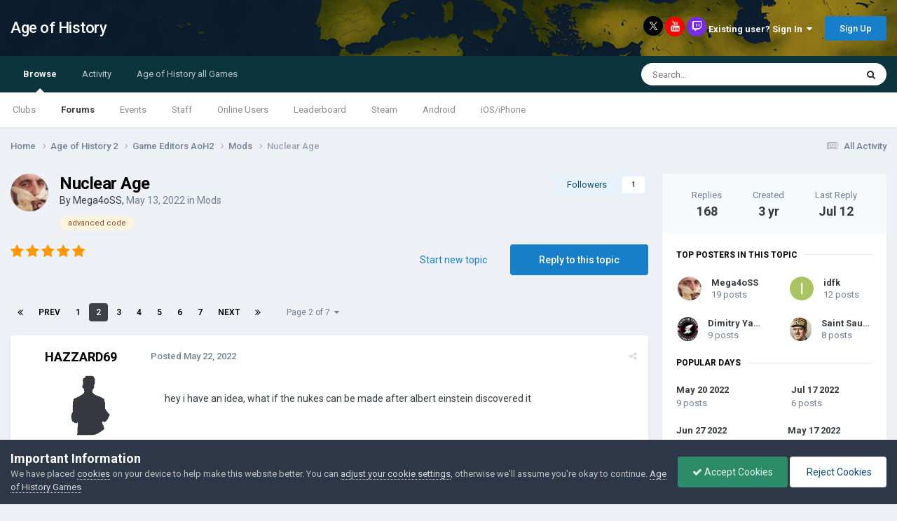

--- FILE ---
content_type: text/html;charset=UTF-8
request_url: http://www.ageofcivilizationsgame.com/topic/208168-nuclear-age/page/2/
body_size: 46910
content:
<!DOCTYPE html>
<html lang="en-US" dir="ltr">
	<head>
		<title>Nuclear Age - Page 2 - Mods - Age of History</title>
		
			<script>
	  (function(i,s,o,g,r,a,m){i['GoogleAnalyticsObject']=r;i[r]=i[r]||function(){
	  (i[r].q=i[r].q||[]).push(arguments)},i[r].l=1*new Date();a=s.createElement(o),
	  m=s.getElementsByTagName(o)[0];a.async=1;a.src=g;m.parentNode.insertBefore(a,m)
	  })(window,document,'script','https://www.google-analytics.com/analytics.js','ga');

	  ga('create', 'UA-93107988-1', 'auto');
	  ga('send', 'pageview');

	</script>
		
		<!--[if lt IE 9]>
			
		    <script src="//www.ageofcivilizationsgame.com/applications/core/interface/html5shiv/html5shiv.js"></script>
		<![endif]-->
		

	<meta name="viewport" content="width=device-width, initial-scale=1">



	<meta name="twitter:card" content="summary_large_image" />


	
		<meta name="twitter:site" content="@jakowskidev" />
	


	
		
			
				<meta property="og:title" content="Nuclear Age">
			
		
	

	
		
			
				<meta property="og:type" content="website">
			
		
	

	
		
			
				<meta property="og:url" content="http://www.ageofcivilizationsgame.com/topic/208168-nuclear-age/">
			
		
	

	
		
			
				<meta property="og:updated_time" content="2025-07-12T09:21:33Z">
			
		
	

	
		
			
				<meta name="keywords" content="advanced code">
			
		
	

	
		
			
				<meta property="og:image" content="http://www.ageofcivilizationsgame.com/uploads/monthly_2022_10/image.png.44c173fbefbb330877778f72b06c66dd.png">
			
		
	

	
		
			
				<meta property="og:site_name" content="Age of History">
			
		
	

	
		
			
				<meta property="og:locale" content="en_US">
			
		
	


	
		<link rel="first" href="http://www.ageofcivilizationsgame.com/topic/208168-nuclear-age/" />
	

	
		<link rel="prev" href="http://www.ageofcivilizationsgame.com/topic/208168-nuclear-age/" />
	

	
		<link rel="next" href="http://www.ageofcivilizationsgame.com/topic/208168-nuclear-age/page/3/" />
	

	
		<link rel="last" href="http://www.ageofcivilizationsgame.com/topic/208168-nuclear-age/page/7/" />
	

	
		<link rel="canonical" href="http://www.ageofcivilizationsgame.com/topic/208168-nuclear-age/page/2/" />
	

	
		<link as="style" rel="preload" href="http://www.ageofcivilizationsgame.com/applications/core/interface/ckeditor/ckeditor/skins/ips/editor.css?t=N9UF" />
	




<link rel="manifest" href="http://www.ageofcivilizationsgame.com/manifest.webmanifest/">
<meta name="msapplication-config" content="http://www.ageofcivilizationsgame.com/browserconfig.xml/">
<meta name="msapplication-starturl" content="/">
<meta name="application-name" content="Age of History">
<meta name="apple-mobile-web-app-title" content="Age of History">

	<meta name="theme-color" content="#ffffff">






	

	
		
			<link rel="icon" sizes="36x36" href="http://www.ageofcivilizationsgame.com/uploads/monthly_2022_05/android-chrome-36x36.png">
		
	

	
		
			<link rel="icon" sizes="48x48" href="http://www.ageofcivilizationsgame.com/uploads/monthly_2022_05/android-chrome-48x48.png">
		
	

	
		
			<link rel="icon" sizes="72x72" href="http://www.ageofcivilizationsgame.com/uploads/monthly_2022_05/android-chrome-72x72.png">
		
	

	
		
			<link rel="icon" sizes="96x96" href="http://www.ageofcivilizationsgame.com/uploads/monthly_2022_05/android-chrome-96x96.png">
		
	

	
		
			<link rel="icon" sizes="144x144" href="http://www.ageofcivilizationsgame.com/uploads/monthly_2022_05/android-chrome-144x144.png">
		
	

	
		
			<link rel="icon" sizes="192x192" href="http://www.ageofcivilizationsgame.com/uploads/monthly_2022_05/android-chrome-192x192.png">
		
	

	
		
			<link rel="icon" sizes="256x256" href="http://www.ageofcivilizationsgame.com/uploads/monthly_2022_05/android-chrome-256x256.png">
		
	

	
		
			<link rel="icon" sizes="384x384" href="http://www.ageofcivilizationsgame.com/uploads/monthly_2022_05/android-chrome-384x384.png">
		
	

	
		
			<link rel="icon" sizes="512x512" href="http://www.ageofcivilizationsgame.com/uploads/monthly_2022_05/android-chrome-512x512.png">
		
	

	
		
			<meta name="msapplication-square70x70logo" content="http://www.ageofcivilizationsgame.com/uploads/monthly_2022_05/msapplication-square70x70logo.png"/>
		
	

	
		
			<meta name="msapplication-TileImage" content="http://www.ageofcivilizationsgame.com/uploads/monthly_2022_05/msapplication-TileImage.png"/>
		
	

	
		
			<meta name="msapplication-square150x150logo" content="http://www.ageofcivilizationsgame.com/uploads/monthly_2022_05/msapplication-square150x150logo.png"/>
		
	

	
		
			<meta name="msapplication-wide310x150logo" content="http://www.ageofcivilizationsgame.com/uploads/monthly_2022_05/msapplication-wide310x150logo.png"/>
		
	

	
		
			<meta name="msapplication-square310x310logo" content="http://www.ageofcivilizationsgame.com/uploads/monthly_2022_05/msapplication-square310x310logo.png"/>
		
	

	
		
			
				<link rel="apple-touch-icon" href="http://www.ageofcivilizationsgame.com/uploads/monthly_2022_05/apple-touch-icon-57x57.png">
			
		
	

	
		
			
				<link rel="apple-touch-icon" sizes="60x60" href="http://www.ageofcivilizationsgame.com/uploads/monthly_2022_05/apple-touch-icon-60x60.png">
			
		
	

	
		
			
				<link rel="apple-touch-icon" sizes="72x72" href="http://www.ageofcivilizationsgame.com/uploads/monthly_2022_05/apple-touch-icon-72x72.png">
			
		
	

	
		
			
				<link rel="apple-touch-icon" sizes="76x76" href="http://www.ageofcivilizationsgame.com/uploads/monthly_2022_05/apple-touch-icon-76x76.png">
			
		
	

	
		
			
				<link rel="apple-touch-icon" sizes="114x114" href="http://www.ageofcivilizationsgame.com/uploads/monthly_2022_05/apple-touch-icon-114x114.png">
			
		
	

	
		
			
				<link rel="apple-touch-icon" sizes="120x120" href="http://www.ageofcivilizationsgame.com/uploads/monthly_2022_05/apple-touch-icon-120x120.png">
			
		
	

	
		
			
				<link rel="apple-touch-icon" sizes="144x144" href="http://www.ageofcivilizationsgame.com/uploads/monthly_2022_05/apple-touch-icon-144x144.png">
			
		
	

	
		
			
				<link rel="apple-touch-icon" sizes="152x152" href="http://www.ageofcivilizationsgame.com/uploads/monthly_2022_05/apple-touch-icon-152x152.png">
			
		
	

	
		
			
				<link rel="apple-touch-icon" sizes="180x180" href="http://www.ageofcivilizationsgame.com/uploads/monthly_2022_05/apple-touch-icon-180x180.png">
			
		
	





<link rel="preload" href="//www.ageofcivilizationsgame.com/applications/core/interface/font/fontawesome-webfont.woff2?v=4.7.0" as="font" crossorigin="anonymous">
		


	<link rel="preconnect" href="https://fonts.googleapis.com">
	<link rel="preconnect" href="https://fonts.gstatic.com" crossorigin>
	
		<link href="https://fonts.googleapis.com/css2?family=Roboto:wght@300;400;500;600;700&display=swap" rel="stylesheet">
	



	<link rel='stylesheet' href='http://www.ageofcivilizationsgame.com/uploads/css_built_1/341e4a57816af3ba440d891ca87450ff_framework.css?v=0daef452051728653638' media='all'>

	<link rel='stylesheet' href='http://www.ageofcivilizationsgame.com/uploads/css_built_1/05e81b71abe4f22d6eb8d1a929494829_responsive.css?v=0daef452051728653638' media='all'>

	<link rel='stylesheet' href='http://www.ageofcivilizationsgame.com/uploads/css_built_1/90eb5adf50a8c640f633d47fd7eb1778_core.css?v=0daef452051728653638' media='all'>

	<link rel='stylesheet' href='http://www.ageofcivilizationsgame.com/uploads/css_built_1/5a0da001ccc2200dc5625c3f3934497d_core_responsive.css?v=0daef452051728653638' media='all'>

	<link rel='stylesheet' href='http://www.ageofcivilizationsgame.com/uploads/css_built_1/62e269ced0fdab7e30e026f1d30ae516_forums.css?v=0daef452051728653638' media='all'>

	<link rel='stylesheet' href='http://www.ageofcivilizationsgame.com/uploads/css_built_1/76e62c573090645fb99a15a363d8620e_forums_responsive.css?v=0daef452051728653638' media='all'>

	<link rel='stylesheet' href='http://www.ageofcivilizationsgame.com/uploads/css_built_1/ebdea0c6a7dab6d37900b9190d3ac77b_topics.css?v=0daef452051728653638' media='all'>

	<link rel='stylesheet' href='http://www.ageofcivilizationsgame.com/uploads/css_built_1/aa0d3895a07f810ea9ac4b0e03928774_promote.css?v=0daef452051728653638' media='all'>

	<link rel='stylesheet' href='http://www.ageofcivilizationsgame.com/uploads/css_built_1/311e677be1fd9bd34c1ccbaf8c789d99_promote_responsive.css?v=0daef452051728653638' media='all'>





<link rel='stylesheet' href='http://www.ageofcivilizationsgame.com/uploads/css_built_1/258adbb6e4f3e83cd3b355f84e3fa002_custom.css?v=0daef452051728653638' media='all'>




		
		

	
	<link rel='shortcut icon' href='http://www.ageofcivilizationsgame.com/uploads/monthly_2018_12/ic_32x32_zWl_icon.ico.3199573831b966456d973bc831093ed5.ico' type="image/x-icon">

	</head>
	<body class='ipsApp ipsApp_front ipsJS_none ipsClearfix' data-controller='core.front.core.app' data-message="" data-pageApp='forums' data-pageLocation='front' data-pageModule='forums' data-pageController='topic' data-pageID='208168'>
		<a href='#elContent' class='ipsHide' title='Go to main content on this page' accesskey='m'>Jump to content</a>
		<div id='ipsLayout_header' class='ipsClearfix'>
			




			
<ul id='elMobileNav' class='ipsResponsive_hideDesktop' data-controller='core.front.core.mobileNav'>
	
		
			
			
				
				
			
				
				
			
				
					<li id='elMobileBreadcrumb'>
						<a href='http://www.ageofcivilizationsgame.com/forum/95-mods/'>
							<span>Mods</span>
						</a>
					</li>
				
				
			
				
				
			
		
	
	
	
	<li >
		<a data-action="defaultStream" href='http://www.ageofcivilizationsgame.com/discover/'><i class="fa fa-newspaper-o" aria-hidden="true"></i></a>
	</li>

	

	
		<li class='ipsJS_show'>
			<a href='http://www.ageofcivilizationsgame.com/search/'><i class='fa fa-search'></i></a>
		</li>
	
</ul>
			<header>
				<div class='ipsLayout_container'>
					

<a href='http://www.ageofcivilizationsgame.com/' id='elSiteTitle' accesskey='1'>Age of History</a>

					

	<ul id='elUserNav' class='ipsList_inline cSignedOut ipsResponsive_showDesktop'>
		

	
		<a class='cUserNav_icon'>
            
            <a href='https://x.com/jakowskidev' target='_blank' class='cShareLink cShareLink_x' rel='noopener noreferrer'><img src="http://www.ageofcivilizationsgame.com/uploads/set_resources_1/465b3333c9d56ad091e82c4b2597c6d0_x.svg" width='13' height='12' style='vertical-align: middle'></a>
            
        </li>
	
		<a class='cUserNav_icon'>
            
			<a href='https://www.youtube.com/channel/UCppKzood12fbJhZClXfukFw' target='_blank' class='cShareLink cShareLink_youtube' rel='noopener noreferrer'><i class='fa fa-youtube'></i></a>
		    
        </li>
	
		<a class='cUserNav_icon'>
            
			<a href='https://www.tiktok.com/@lukaszjakowski' target='_blank' class='cShareLink cShareLink_twitch' rel='noopener noreferrer'><i class='fa fa-twitch'></i></a>
		    
        </li>
	

        
		
        
        
            
            <li id='elSignInLink'>
                <a href='http://www.ageofcivilizationsgame.com/login/' data-ipsMenu-closeOnClick="false" data-ipsMenu id='elUserSignIn'>
                    Existing user? Sign In &nbsp;<i class='fa fa-caret-down'></i>
                </a>
                
<div id='elUserSignIn_menu' class='ipsMenu ipsMenu_auto ipsHide'>
	<form accept-charset='utf-8' method='post' action='http://www.ageofcivilizationsgame.com/login/'>
		<input type="hidden" name="csrfKey" value="40928a2ede5d1cf064681db39029ff6f">
		<input type="hidden" name="ref" value="aHR0cDovL3d3dy5hZ2VvZmNpdmlsaXphdGlvbnNnYW1lLmNvbS90b3BpYy8yMDgxNjgtbnVjbGVhci1hZ2UvcGFnZS8yLw==">
		<div data-role="loginForm">
			
			
			
				
<div class="ipsPad ipsForm ipsForm_vertical">
	<h4 class="ipsType_sectionHead">Sign In</h4>
	<br><br>
	<ul class='ipsList_reset'>
		<li class="ipsFieldRow ipsFieldRow_noLabel ipsFieldRow_fullWidth">
			
			
				<input type="email" placeholder="Email Address" name="auth" autocomplete="email">
			
		</li>
		<li class="ipsFieldRow ipsFieldRow_noLabel ipsFieldRow_fullWidth">
			<input type="password" placeholder="Password" name="password" autocomplete="current-password">
		</li>
		<li class="ipsFieldRow ipsFieldRow_checkbox ipsClearfix">
			<span class="ipsCustomInput">
				<input type="checkbox" name="remember_me" id="remember_me_checkbox" value="1" checked aria-checked="true">
				<span></span>
			</span>
			<div class="ipsFieldRow_content">
				<label class="ipsFieldRow_label" for="remember_me_checkbox">Remember me</label>
				<span class="ipsFieldRow_desc">Not recommended on shared computers</span>
			</div>
		</li>
		<li class="ipsFieldRow ipsFieldRow_fullWidth">
			<button type="submit" name="_processLogin" value="usernamepassword" class="ipsButton ipsButton_primary ipsButton_small" id="elSignIn_submit">Sign In</button>
			
				<p class="ipsType_right ipsType_small">
					
						<a href='http://www.ageofcivilizationsgame.com/lostpassword/' data-ipsDialog data-ipsDialog-title='Forgot your password?'>
					
					Forgot your password?</a>
				</p>
			
		</li>
	</ul>
</div>
			
		</div>
	</form>
</div>
            </li>
            
        
		
			<li>
				
					<a href='http://www.ageofcivilizationsgame.com/join_AoC/'  id='elRegisterButton' class='ipsButton ipsButton_normal ipsButton_primary'>Sign Up</a>
				
			</li>
		
	</ul>

				</div>
			</header>
			

	<nav data-controller='core.front.core.navBar' class=' ipsResponsive_showDesktop'>
		<div class='ipsNavBar_primary ipsLayout_container '>
			<ul data-role="primaryNavBar" class='ipsClearfix'>
				


	
		
		
			
		
		<li class='ipsNavBar_active' data-active id='elNavSecondary_1' data-role="navBarItem" data-navApp="core" data-navExt="CustomItem">
			
			
				<a href="http://www.ageofcivilizationsgame.com"  data-navItem-id="1" data-navDefault>
					Browse<span class='ipsNavBar_active__identifier'></span>
				</a>
			
			
				<ul class='ipsNavBar_secondary ' data-role='secondaryNavBar'>
					


	
		
		
		<li  id='elNavSecondary_3' data-role="navBarItem" data-navApp="core" data-navExt="Clubs">
			
			
				<a href="http://www.ageofcivilizationsgame.com/clubs/"  data-navItem-id="3" >
					Clubs<span class='ipsNavBar_active__identifier'></span>
				</a>
			
			
		</li>
	
	

	
		
		
			
		
		<li class='ipsNavBar_active' data-active id='elNavSecondary_10' data-role="navBarItem" data-navApp="forums" data-navExt="Forums">
			
			
				<a href="http://www.ageofcivilizationsgame.com"  data-navItem-id="10" data-navDefault>
					Forums<span class='ipsNavBar_active__identifier'></span>
				</a>
			
			
		</li>
	
	

	
		
		
		<li  id='elNavSecondary_11' data-role="navBarItem" data-navApp="calendar" data-navExt="Calendar">
			
			
				<a href="http://www.ageofcivilizationsgame.com/events/"  data-navItem-id="11" >
					Events<span class='ipsNavBar_active__identifier'></span>
				</a>
			
			
		</li>
	
	

	
	

	
		
		
		<li  id='elNavSecondary_13' data-role="navBarItem" data-navApp="core" data-navExt="StaffDirectory">
			
			
				<a href="http://www.ageofcivilizationsgame.com/staff/"  data-navItem-id="13" >
					Staff<span class='ipsNavBar_active__identifier'></span>
				</a>
			
			
		</li>
	
	

	
		
		
		<li  id='elNavSecondary_14' data-role="navBarItem" data-navApp="core" data-navExt="OnlineUsers">
			
			
				<a href="http://www.ageofcivilizationsgame.com/online/"  data-navItem-id="14" >
					Online Users<span class='ipsNavBar_active__identifier'></span>
				</a>
			
			
		</li>
	
	

	
		
		
		<li  id='elNavSecondary_15' data-role="navBarItem" data-navApp="core" data-navExt="Leaderboard">
			
			
				<a href="http://www.ageofcivilizationsgame.com/leaderboard/"  data-navItem-id="15" >
					Leaderboard<span class='ipsNavBar_active__identifier'></span>
				</a>
			
			
		</li>
	
	

	
		
		
		<li  id='elNavSecondary_23' data-role="navBarItem" data-navApp="core" data-navExt="CustomItem">
			
			
				<a href="https://store.steampowered.com/app/2772750/Age_of_History_3/" target='_blank' rel="noopener" data-navItem-id="23" >
					Steam<span class='ipsNavBar_active__identifier'></span>
				</a>
			
			
		</li>
	
	

	
		
		
		<li  id='elNavSecondary_24' data-role="navBarItem" data-navApp="core" data-navExt="CustomItem">
			
			
				<a href="https://play.google.com/store/apps/details?id=age.of.history3.lukasz.jakowski"  data-navItem-id="24" >
					Android<span class='ipsNavBar_active__identifier'></span>
				</a>
			
			
		</li>
	
	

	
		
		
		<li  id='elNavSecondary_32' data-role="navBarItem" data-navApp="core" data-navExt="CustomItem">
			
			
				<a href="https://apps.apple.com/us/app/age-of-history-3/id6686394372" target='_blank' rel="noopener" data-navItem-id="32" >
					iOS/iPhone<span class='ipsNavBar_active__identifier'></span>
				</a>
			
			
		</li>
	
	

					<li class='ipsHide' id='elNavigationMore_1' data-role='navMore'>
						<a href='#' data-ipsMenu data-ipsMenu-appendTo='#elNavigationMore_1' id='elNavigationMore_1_dropdown'>More <i class='fa fa-caret-down'></i></a>
						<ul class='ipsHide ipsMenu ipsMenu_auto' id='elNavigationMore_1_dropdown_menu' data-role='moreDropdown'></ul>
					</li>
				</ul>
			
		</li>
	
	

	
		
		
		<li  id='elNavSecondary_2' data-role="navBarItem" data-navApp="core" data-navExt="CustomItem">
			
			
				<a href="http://www.ageofcivilizationsgame.com/discover/"  data-navItem-id="2" >
					Activity<span class='ipsNavBar_active__identifier'></span>
				</a>
			
			
				<ul class='ipsNavBar_secondary ipsHide' data-role='secondaryNavBar'>
					


	
		
		
		<li  id='elNavSecondary_4' data-role="navBarItem" data-navApp="core" data-navExt="AllActivity">
			
			
				<a href="http://www.ageofcivilizationsgame.com/discover/"  data-navItem-id="4" >
					All Activity<span class='ipsNavBar_active__identifier'></span>
				</a>
			
			
		</li>
	
	

	
	

	
	

	
	

	
		
		
		<li  id='elNavSecondary_8' data-role="navBarItem" data-navApp="core" data-navExt="Search">
			
			
				<a href="http://www.ageofcivilizationsgame.com/search/"  data-navItem-id="8" >
					Search<span class='ipsNavBar_active__identifier'></span>
				</a>
			
			
		</li>
	
	

	
		
		
		<li  id='elNavSecondary_9' data-role="navBarItem" data-navApp="core" data-navExt="Promoted">
			
			
				<a href="http://www.ageofcivilizationsgame.com/ourpicks/"  data-navItem-id="9" >
					Our Picks<span class='ipsNavBar_active__identifier'></span>
				</a>
			
			
		</li>
	
	

					<li class='ipsHide' id='elNavigationMore_2' data-role='navMore'>
						<a href='#' data-ipsMenu data-ipsMenu-appendTo='#elNavigationMore_2' id='elNavigationMore_2_dropdown'>More <i class='fa fa-caret-down'></i></a>
						<ul class='ipsHide ipsMenu ipsMenu_auto' id='elNavigationMore_2_dropdown_menu' data-role='moreDropdown'></ul>
					</li>
				</ul>
			
		</li>
	
	

	
		
		
		<li  id='elNavSecondary_25' data-role="navBarItem" data-navApp="core" data-navExt="CustomItem">
			
			
				<a href="http://www.ageofcivilizationsgame.com/topic/228-age-of-civilizations-games/"  data-navItem-id="25" >
					Age of History all Games<span class='ipsNavBar_active__identifier'></span>
				</a>
			
			
				<ul class='ipsNavBar_secondary ipsHide' data-role='secondaryNavBar'>
					


	
		
		
		<li  id='elNavSecondary_33' data-role="navBarItem" data-navApp="core" data-navExt="CustomItem">
			
			
				<a href="https://store.steampowered.com/app/2772750/Age_of_History_3/" target='_blank' rel="noopener" data-navItem-id="33" >
					Age of History 3 - Steam<span class='ipsNavBar_active__identifier'></span>
				</a>
			
			
		</li>
	
	

	
		
		
		<li  id='elNavSecondary_26' data-role="navBarItem" data-navApp="core" data-navExt="CustomItem">
			
			
				<a href="https://store.steampowered.com/app/603850/Age_of_Civilizations_II/" target='_blank' rel="noopener" data-navItem-id="26" >
					AoC2 - Steam<span class='ipsNavBar_active__identifier'></span>
				</a>
			
			
		</li>
	
	

	
		
		
		<li  id='elNavSecondary_27' data-role="navBarItem" data-navApp="core" data-navExt="CustomItem">
			
			
				<a href="https://play.google.com/store/apps/details?id=age.of.civilizations2.jakowski.lukasz" target='_blank' rel="noopener" data-navItem-id="27" >
					AoC2 - Google Play<span class='ipsNavBar_active__identifier'></span>
				</a>
			
			
		</li>
	
	

	
		
		
		<li  id='elNavSecondary_31' data-role="navBarItem" data-navApp="core" data-navExt="CustomItem">
			
			
				<a href="https://apps.apple.com/us/app/age-of-civilizations-ii/id1453838527" target='_blank' rel="noopener" data-navItem-id="31" >
					AoC2 - iPhone<span class='ipsNavBar_active__identifier'></span>
				</a>
			
			
		</li>
	
	

	
		
		
		<li  id='elNavSecondary_29' data-role="navBarItem" data-navApp="core" data-navExt="CustomItem">
			
			
				<a href="https://play.google.com/store/apps/details?id=age.of.civilizations.jakowski" target='_blank' rel="noopener" data-navItem-id="29" >
					AoC1 - Google Play<span class='ipsNavBar_active__identifier'></span>
				</a>
			
			
		</li>
	
	

	
		
		
		<li  id='elNavSecondary_28' data-role="navBarItem" data-navApp="core" data-navExt="CustomItem">
			
			
				<a href="https://www.microsoft.com/en-gb/p/age-of-civilizations/9nblgggxx77q" target='_blank' rel="noopener" data-navItem-id="28" >
					AoC1 - Windows Phone<span class='ipsNavBar_active__identifier'></span>
				</a>
			
			
		</li>
	
	

	
		
		
		<li  id='elNavSecondary_30' data-role="navBarItem" data-navApp="core" data-navExt="CustomItem">
			
			
				<a href="http://ageofcivilizationsgame.com/aoc2.html" target='_blank' rel="noopener" data-navItem-id="30" >
					Age of Civilizations II<span class='ipsNavBar_active__identifier'></span>
				</a>
			
			
		</li>
	
	

					<li class='ipsHide' id='elNavigationMore_25' data-role='navMore'>
						<a href='#' data-ipsMenu data-ipsMenu-appendTo='#elNavigationMore_25' id='elNavigationMore_25_dropdown'>More <i class='fa fa-caret-down'></i></a>
						<ul class='ipsHide ipsMenu ipsMenu_auto' id='elNavigationMore_25_dropdown_menu' data-role='moreDropdown'></ul>
					</li>
				</ul>
			
		</li>
	
	

				<li class='ipsHide' id='elNavigationMore' data-role='navMore'>
					<a href='#' data-ipsMenu data-ipsMenu-appendTo='#elNavigationMore' id='elNavigationMore_dropdown'>More</a>
					<ul class='ipsNavBar_secondary ipsHide' data-role='secondaryNavBar'>
						<li class='ipsHide' id='elNavigationMore_more' data-role='navMore'>
							<a href='#' data-ipsMenu data-ipsMenu-appendTo='#elNavigationMore_more' id='elNavigationMore_more_dropdown'>More <i class='fa fa-caret-down'></i></a>
							<ul class='ipsHide ipsMenu ipsMenu_auto' id='elNavigationMore_more_dropdown_menu' data-role='moreDropdown'></ul>
						</li>
					</ul>
				</li>
			</ul>
			

	<div id="elSearchWrapper">
		<div id='elSearch' data-controller="core.front.core.quickSearch">
			<form accept-charset='utf-8' action='//www.ageofcivilizationsgame.com/search/?do=quicksearch' method='post'>
                <input type='search' id='elSearchField' placeholder='Search...' name='q' autocomplete='off' aria-label='Search'>
                <details class='cSearchFilter'>
                    <summary class='cSearchFilter__text'></summary>
                    <ul class='cSearchFilter__menu'>
                        
                        <li><label><input type="radio" name="type" value="all" ><span class='cSearchFilter__menuText'>Everywhere</span></label></li>
                        
                            
                                <li><label><input type="radio" name="type" value='contextual_{&quot;type&quot;:&quot;forums_topic&quot;,&quot;nodes&quot;:95}' checked><span class='cSearchFilter__menuText'>This Forum</span></label></li>
                            
                                <li><label><input type="radio" name="type" value='contextual_{&quot;type&quot;:&quot;forums_topic&quot;,&quot;item&quot;:208168}' checked><span class='cSearchFilter__menuText'>This Topic</span></label></li>
                            
                        
                        
                            <li><label><input type="radio" name="type" value="core_statuses_status"><span class='cSearchFilter__menuText'>Status Updates</span></label></li>
                        
                            <li><label><input type="radio" name="type" value="forums_topic"><span class='cSearchFilter__menuText'>Topics</span></label></li>
                        
                            <li><label><input type="radio" name="type" value="calendar_event"><span class='cSearchFilter__menuText'>Events</span></label></li>
                        
                            <li><label><input type="radio" name="type" value="core_members"><span class='cSearchFilter__menuText'>Members</span></label></li>
                        
                    </ul>
                </details>
				<button class='cSearchSubmit' type="submit" aria-label='Search'><i class="fa fa-search"></i></button>
			</form>
		</div>
	</div>

		</div>
	</nav>

		</div>
		<main id='ipsLayout_body' class='ipsLayout_container'>
			<div id='ipsLayout_contentArea'>
				<div id='ipsLayout_contentWrapper'>
                  
					
<nav class='ipsBreadcrumb ipsBreadcrumb_top ipsFaded_withHover'>
	

	<ul class='ipsList_inline ipsPos_right'>
		
		<li >
			<a data-action="defaultStream" class='ipsType_light '  href='http://www.ageofcivilizationsgame.com/discover/'><i class="fa fa-newspaper-o" aria-hidden="true"></i> <span>All Activity</span></a>
		</li>
		
	</ul>

	<ul data-role="breadcrumbList">
		<li>
			<a title="Home" href='http://www.ageofcivilizationsgame.com/'>
				<span>Home <i class='fa fa-angle-right'></i></span>
			</a>
		</li>
		
		
			<li>
				
					<a href='http://www.ageofcivilizationsgame.com/forum/339-age-of-history-2/'>
						<span>Age of History 2 <i class='fa fa-angle-right' aria-hidden="true"></i></span>
					</a>
				
			</li>
		
			<li>
				
					<a href='http://www.ageofcivilizationsgame.com/forum/13-game-editors-aoh2/'>
						<span>Game Editors AoH2 <i class='fa fa-angle-right' aria-hidden="true"></i></span>
					</a>
				
			</li>
		
			<li>
				
					<a href='http://www.ageofcivilizationsgame.com/forum/95-mods/'>
						<span>Mods <i class='fa fa-angle-right' aria-hidden="true"></i></span>
					</a>
				
			</li>
		
			<li>
				
					Nuclear Age
				
			</li>
		
	</ul>
</nav>
					
                  	
					<div id='ipsLayout_mainArea'>
						<a id='elContent'></a>
						
						
						
						

	




						





<div class="ipsPageHeader ipsClearfix">
	
		<div class='ipsPos_right ipsResponsive_noFloat ipsResponsive_hidePhone'>
			



<div data-followApp='forums' data-followArea='topic' data-followID='208168' data-controller='core.front.core.followButton'>
	

	<a href='http://www.ageofcivilizationsgame.com/login/' rel="nofollow" class="ipsFollow ipsPos_middle ipsButton ipsButton_light ipsButton_verySmall " data-role="followButton" data-ipsTooltip title='Sign in to follow this'>
		<span>Followers</span>
		<span class='ipsCommentCount'>1</span>
	</a>

</div>
		</div>
		<div class='ipsPos_right ipsResponsive_noFloat ipsResponsive_hidePhone'>
			

		</div>
		
	
	<div class='ipsPhotoPanel ipsPhotoPanel_small ipsPhotoPanel_notPhone ipsClearfix'>
		


	<a href="http://www.ageofcivilizationsgame.com/profile/31981-mega4oss/" rel="nofollow" data-ipsHover data-ipsHover-width="370" data-ipsHover-target="http://www.ageofcivilizationsgame.com/profile/31981-mega4oss/?do=hovercard" class="ipsUserPhoto ipsUserPhoto_small" title="Go to Mega4oSS's profile">
		<img src='http://www.ageofcivilizationsgame.com/uploads/monthly_2022_04/00ac9f213a4837cb8e8f1d1e1f832c07cedb8a49_medium.thumb.jpg.d60f907b4c7575a8062f28b226fa6e48.jpg' alt='Mega4oSS' loading="lazy">
	</a>

		<div>
			<h1 class='ipsType_pageTitle ipsContained_container'>
				

				
				
					<span class='ipsType_break ipsContained'>
						<span>Nuclear Age</span>
					</span>
				
			</h1>
			
			<p class='ipsType_reset ipsType_blendLinks ipsSpacer_bottom ipsSpacer_half'>
				<span class='ipsType_normal'>
				
					By 


<a href='http://www.ageofcivilizationsgame.com/profile/31981-mega4oss/' rel="nofollow" data-ipsHover data-ipsHover-width='370' data-ipsHover-target='http://www.ageofcivilizationsgame.com/profile/31981-mega4oss/?do=hovercard&amp;referrer=http%253A%252F%252Fwww.ageofcivilizationsgame.com%252Ftopic%252F208168-nuclear-age%252Fpage%252F2%252F' title="Go to Mega4oSS's profile" class="ipsType_break">Mega4oSS</a>,  <span class='ipsType_light'><time datetime='2022-05-13T11:33:44Z' title='05/13/2022 11:33  AM' data-short='3 yr'>May 13, 2022</time> in <a href="http://www.ageofcivilizationsgame.com/forum/95-mods/">Mods</a></span>
				
				</span>
				<br>
			</p>
			
				


	
		<ul class='ipsTags ipsList_inline ' >
			
				
					

<li >
	
	<a href="http://www.ageofcivilizationsgame.com/tags/advanced%20code/" class='ipsTag' title="Find other content tagged with 'advanced code'" rel="tag" data-tag-label="advanced code"><span>advanced code</span></a>
	
</li>
				
			
			
		</ul>
		
	

			
		</div>
	</div>
</div>







<div class='ipsClearfix'>
	
		<div class='ipsPos_left ipsType_light ipsResponsive_hidePhone'>
			
			
<div  class='ipsClearfix ipsRating  ipsRating_veryLarge'>
	
	<ul class='ipsRating_collective'>
		
			
				<li class='ipsRating_on'>
					<i class='fa fa-star'></i>
				</li>
			
		
			
				<li class='ipsRating_on'>
					<i class='fa fa-star'></i>
				</li>
			
		
			
				<li class='ipsRating_on'>
					<i class='fa fa-star'></i>
				</li>
			
		
			
				<li class='ipsRating_on'>
					<i class='fa fa-star'></i>
				</li>
			
		
			
				<li class='ipsRating_on'>
					<i class='fa fa-star'></i>
				</li>
			
		
	</ul>
</div>
		</div>
	
	
	<ul class="ipsToolList ipsToolList_horizontal ipsClearfix ipsSpacer_both ">
		
			<li class='ipsToolList_primaryAction'>
				<span data-controller='forums.front.topic.reply'>
					
						<a href='#replyForm' class='ipsButton ipsButton_important ipsButton_medium ipsButton_fullWidth' data-action='replyToTopic'>Reply to this topic</a>
					
				</span>
			</li>
		
		
			<li class='ipsResponsive_hidePhone'>
				
					<a href="http://www.ageofcivilizationsgame.com/forum/95-mods/?do=add" class='ipsButton ipsButton_link ipsButton_medium ipsButton_fullWidth' title='Start a new topic in this forum'>Start new topic</a>
				
			</li>
		
		
	</ul>
</div>

<div data-controller='core.front.core.commentFeed,forums.front.topic.view, core.front.core.ignoredComments' data-autoPoll data-baseURL='http://www.ageofcivilizationsgame.com/topic/208168-nuclear-age/'  data-feedID='topic-208168' class='cTopic ipsClear ipsSpacer_top'>
	
			

				<div class="ipsClearfix ipsClear ipsSpacer_bottom">
					
					
						


	
	<ul class='ipsPagination' id='elPagination_1f68ca84c16e25509418db7bd04ff75b_1559914003' data-ipsPagination-seoPagination='true' data-pages='7' >
		
			
				<li class='ipsPagination_first'><a href='http://www.ageofcivilizationsgame.com/topic/208168-nuclear-age/#comments' rel="first" data-page='1' data-ipsTooltip title='First page'><i class='fa fa-angle-double-left'></i></a></li>
				<li class='ipsPagination_prev'><a href='http://www.ageofcivilizationsgame.com/topic/208168-nuclear-age/#comments' rel="prev" data-page='1' data-ipsTooltip title='Previous page'>Prev</a></li>
				
					<li class='ipsPagination_page'><a href='http://www.ageofcivilizationsgame.com/topic/208168-nuclear-age/#comments' data-page='1'>1</a></li>
				
			
			<li class='ipsPagination_page ipsPagination_active'><a href='http://www.ageofcivilizationsgame.com/topic/208168-nuclear-age/page/2/#comments' data-page='2'>2</a></li>
			
				
					<li class='ipsPagination_page'><a href='http://www.ageofcivilizationsgame.com/topic/208168-nuclear-age/page/3/#comments' data-page='3'>3</a></li>
				
					<li class='ipsPagination_page'><a href='http://www.ageofcivilizationsgame.com/topic/208168-nuclear-age/page/4/#comments' data-page='4'>4</a></li>
				
					<li class='ipsPagination_page'><a href='http://www.ageofcivilizationsgame.com/topic/208168-nuclear-age/page/5/#comments' data-page='5'>5</a></li>
				
					<li class='ipsPagination_page'><a href='http://www.ageofcivilizationsgame.com/topic/208168-nuclear-age/page/6/#comments' data-page='6'>6</a></li>
				
					<li class='ipsPagination_page'><a href='http://www.ageofcivilizationsgame.com/topic/208168-nuclear-age/page/7/#comments' data-page='7'>7</a></li>
				
				<li class='ipsPagination_next'><a href='http://www.ageofcivilizationsgame.com/topic/208168-nuclear-age/page/3/#comments' rel="next" data-page='3' data-ipsTooltip title='Next page'>Next</a></li>
				<li class='ipsPagination_last'><a href='http://www.ageofcivilizationsgame.com/topic/208168-nuclear-age/page/7/#comments' rel="last" data-page='7' data-ipsTooltip title='Last page'><i class='fa fa-angle-double-right'></i></a></li>
			
			
				<li class='ipsPagination_pageJump'>
					<a href='#' data-ipsMenu data-ipsMenu-closeOnClick='false' data-ipsMenu-appendTo='#elPagination_1f68ca84c16e25509418db7bd04ff75b_1559914003' id='elPagination_1f68ca84c16e25509418db7bd04ff75b_1559914003_jump'>Page 2 of 7 &nbsp;<i class='fa fa-caret-down'></i></a>
					<div class='ipsMenu ipsMenu_narrow ipsPadding ipsHide' id='elPagination_1f68ca84c16e25509418db7bd04ff75b_1559914003_jump_menu'>
						<form accept-charset='utf-8' method='post' action='http://www.ageofcivilizationsgame.com/topic/208168-nuclear-age/#comments' data-role="pageJump" data-baseUrl='#'>
							<ul class='ipsForm ipsForm_horizontal'>
								<li class='ipsFieldRow'>
									<input type='number' min='1' max='7' placeholder='Page number' class='ipsField_fullWidth' name='page'>
								</li>
								<li class='ipsFieldRow ipsFieldRow_fullWidth'>
									<input type='submit' class='ipsButton_fullWidth ipsButton ipsButton_verySmall ipsButton_primary' value='Go'>
								</li>
							</ul>
						</form>
					</div>
				</li>
			
		
	</ul>

					
				</div>
			
	

	

<div data-controller='core.front.core.recommendedComments' data-url='http://www.ageofcivilizationsgame.com/topic/208168-nuclear-age/?recommended=comments' class='ipsRecommendedComments ipsHide'>
	<div data-role="recommendedComments">
		<h2 class='ipsType_sectionHead ipsType_large ipsType_bold ipsMargin_bottom'>Recommended Posts</h2>
		
	</div>
</div>
	
	<div id="elPostFeed" data-role='commentFeed' data-controller='core.front.core.moderation' >
		<form action="http://www.ageofcivilizationsgame.com/topic/208168-nuclear-age/?csrfKey=40928a2ede5d1cf064681db39029ff6f&amp;do=multimodComment" method="post" data-ipsPageAction data-role='moderationTools'>
			
			
				
					
					
					




<a id='comment-295649'></a>
<article  id='elComment_295649' class='cPost ipsBox  ipsComment  ipsComment_parent ipsClearfix ipsClear ipsColumns ipsColumns_noSpacing ipsColumns_collapsePhone   '>
	

	<div class='cAuthorPane cAuthorPane_mobile ipsResponsive_showPhone ipsResponsive_block'>
		<h3 class='ipsType_sectionHead cAuthorPane_author ipsResponsive_showPhone ipsResponsive_inlineBlock ipsType_break ipsType_blendLinks ipsTruncate ipsTruncate_line'>
			


<a href='http://www.ageofcivilizationsgame.com/profile/19965-hazzard69/' rel="nofollow" data-ipsHover data-ipsHover-width='370' data-ipsHover-target='http://www.ageofcivilizationsgame.com/profile/19965-hazzard69/?do=hovercard&amp;referrer=http%253A%252F%252Fwww.ageofcivilizationsgame.com%252Ftopic%252F208168-nuclear-age%252Fpage%252F2%252F' title="Go to HAZZARD69's profile" class="ipsType_break"><span style='color:#008080 '><b>HAZZARD69</b></span></a>
			<span class='ipsResponsive_showPhone ipsResponsive_inline'>&nbsp;&nbsp;

	
		<a href='http://www.ageofcivilizationsgame.com/profile/19965-hazzard69/reputation/' title="Member's total reputation" data-ipsTooltip class='ipsRepBadge ipsRepBadge_neutral'>
	
			<i class='fa fa-circle'></i> 0
	
		</a>
	
</span>
		</h3>
		<div class='cAuthorPane_photo'>
			


	<a href="http://www.ageofcivilizationsgame.com/profile/19965-hazzard69/" rel="nofollow" data-ipsHover data-ipsHover-width="370" data-ipsHover-target="http://www.ageofcivilizationsgame.com/profile/19965-hazzard69/?do=hovercard" class="ipsUserPhoto ipsUserPhoto_large" title="Go to HAZZARD69's profile">
		<img src='http://www.ageofcivilizationsgame.com/uploads/monthly_2022_11/SPOILER_SPOILER_SPOILER_SPOILER_SPOILER_D1C7FD0A-3B57-4AF1-9DAC-C34266444168-1-1.thumb.gif.f6fa57e5e6687e3f8208a56755f29621.gif' alt='HAZZARD69' loading="lazy">
	</a>

		</div>
	</div>
	<aside class='ipsComment_author cAuthorPane ipsColumn ipsColumn_medium ipsResponsive_hidePhone'>
		<h3 class='ipsType_sectionHead cAuthorPane_author ipsType_blendLinks ipsType_break'><strong>


<a href='http://www.ageofcivilizationsgame.com/profile/19965-hazzard69/' rel="nofollow" data-ipsHover data-ipsHover-width='370' data-ipsHover-target='http://www.ageofcivilizationsgame.com/profile/19965-hazzard69/?do=hovercard&amp;referrer=http%253A%252F%252Fwww.ageofcivilizationsgame.com%252Ftopic%252F208168-nuclear-age%252Fpage%252F2%252F' title="Go to HAZZARD69's profile" class="ipsType_break">HAZZARD69</a>
			</strong> <span class='ipsResponsive_showPhone ipsResponsive_inline'>&nbsp;&nbsp;

	
		<a href='http://www.ageofcivilizationsgame.com/profile/19965-hazzard69/reputation/' title="Member's total reputation" data-ipsTooltip class='ipsRepBadge ipsRepBadge_neutral'>
	
			<i class='fa fa-circle'></i> 0
	
		</a>
	
</span></h3>

		<ul class='cAuthorPane_info ipsList_reset'>
			
			

			<li class='cAuthorPane_photo'>
				


	<a href="http://www.ageofcivilizationsgame.com/profile/19965-hazzard69/" rel="nofollow" data-ipsHover data-ipsHover-width="370" data-ipsHover-target="http://www.ageofcivilizationsgame.com/profile/19965-hazzard69/?do=hovercard" class="ipsUserPhoto ipsUserPhoto_large" title="Go to HAZZARD69's profile">
		<img src='http://www.ageofcivilizationsgame.com/uploads/monthly_2022_11/SPOILER_SPOILER_SPOILER_SPOILER_SPOILER_D1C7FD0A-3B57-4AF1-9DAC-C34266444168-1-1.thumb.gif.f6fa57e5e6687e3f8208a56755f29621.gif' alt='HAZZARD69' loading="lazy">
	</a>

			</li>
			<li><span style='color:#008080 '><b>Baron</b></span></li>
			
			
				<li>

	
		<a href='http://www.ageofcivilizationsgame.com/profile/19965-hazzard69/reputation/' title="Member's total reputation" data-ipsTooltip class='ipsRepBadge ipsRepBadge_neutral'>
	
			<i class='fa fa-circle'></i> 0
	
		</a>
	
</li>
				<li class='ipsType_light'>5 posts</li>
				
				

			
		</ul>
	</aside>
	<div class='ipsColumn ipsColumn_fluid'>
		

<div id='comment-295649_wrap' data-controller='core.front.core.comment' data-commentApp='forums' data-commentType='forums' data-commentID="295649" data-quoteData='{&quot;userid&quot;:19965,&quot;username&quot;:&quot;HAZZARD69&quot;,&quot;timestamp&quot;:1653210384,&quot;contentapp&quot;:&quot;forums&quot;,&quot;contenttype&quot;:&quot;forums&quot;,&quot;contentid&quot;:208168,&quot;contentclass&quot;:&quot;forums_Topic&quot;,&quot;contentcommentid&quot;:295649}' class='ipsComment_content ipsType_medium  ipsFaded_withHover'>
	

	<div class='ipsComment_meta ipsType_light'>
		<div class='ipsPos_right ipsType_light ipsType_reset ipsFaded ipsFaded_more ipsType_blendLinks'>
			<ul class='ipsList_inline ipsComment_tools'>
				
				
				
					<li><a class='ipsType_blendLinks' href='http://www.ageofcivilizationsgame.com/topic/208168-nuclear-age/?do=findComment&amp;comment=295649' data-ipsTooltip title='Share this post' data-ipsMenu data-ipsMenu-closeOnClick='false' id='elSharePost_295649' data-role='shareComment'><i class='fa fa-share-alt'></i></a></li>
				
				
			</ul>
		</div>

		<div class='ipsType_reset'>
			<a href='http://www.ageofcivilizationsgame.com/topic/208168-nuclear-age/?do=findComment&amp;comment=295649' class='ipsType_blendLinks'>Posted <time datetime='2022-05-22T09:06:24Z' title='05/22/2022 09:06  AM' data-short='3 yr'>May 22, 2022</time></a>
			<span class='ipsResponsive_hidePhone'>
				
				
			</span>
		</div>
	</div>

	


	<div class='cPost_contentWrap ipsPad'>
		
		<div data-role='commentContent' class='ipsType_normal ipsType_richText ipsContained' data-controller='core.front.core.lightboxedImages'>
			<p>
	hey i have an idea, what if the nukes can be made after albert einstein discovered it
</p>

			
		</div>

		<div class='ipsItemControls'>
			
				
					

	<div data-controller='core.front.core.reaction' class='ipsItemControls_right ipsClearfix '>	
		<div class='ipsReact ipsPos_right'>
			
				
				<div class='ipsReact_blurb ipsHide' data-role='reactionBlurb'>
					
				</div>
			
			
			
		</div>
	</div>

				
			
			<ul class='ipsComment_controls ipsClearfix ipsItemControls_left' data-role="commentControls">
				
					
						<li data-ipsQuote-editor='topic_comment' data-ipsQuote-target='#comment-295649' class='ipsJS_show'>
							<button class='ipsButton ipsButton_light ipsButton_verySmall ipsButton_narrow cMultiQuote ipsHide' data-action='multiQuoteComment' data-ipsTooltip data-ipsQuote-multiQuote data-mqId='mq295649' title='MultiQuote'><i class='fa fa-plus'></i></button>
						</li>
						<li data-ipsQuote-editor='topic_comment' data-ipsQuote-target='#comment-295649' class='ipsJS_show'>
							<a href='#' data-action='quoteComment' data-ipsQuote-singleQuote>Quote</a>
						</li>
					
					
					
				
				<li class='ipsHide' data-role='commentLoading'>
					<span class='ipsLoading ipsLoading_tiny ipsLoading_noAnim'></span>
				</li>
			</ul>
		</div>

		
	</div>

	<div class='ipsMenu ipsMenu_wide ipsHide cPostShareMenu' id='elSharePost_295649_menu'>
		<div class='ipsPad'>
			<h4 class='ipsType_sectionHead'>Share this post</h4>
			<hr class='ipsHr'>
			<h5 class='ipsType_normal ipsType_reset'>Link to post</h5>
			
			<input type='text' value='http://www.ageofcivilizationsgame.com/topic/208168-nuclear-age/?do=findComment&amp;comment=295649' class='ipsField_fullWidth'>
			

			
				<h5 class='ipsType_normal ipsType_reset ipsSpacer_top'>Share on other sites</h5>
				

	<ul class='ipsList_inline ipsList_noSpacing ipsClearfix' data-controller="core.front.core.sharelink">
		
			<li>
<a href="https://x.com/share?url=http%3A%2F%2Fwww.ageofcivilizationsgame.com%2Ftopic%2F208168-nuclear-age%2F%3Fdo%3DfindComment%26comment%3D295649" class="cShareLink cShareLink_x" target="_blank" data-role="shareLink" title='Share on X' data-ipsTooltip rel='nofollow noopener'>
    <img src="http://www.ageofcivilizationsgame.com/uploads/set_resources_1/465b3333c9d56ad091e82c4b2597c6d0_x.svg" width='13' height='12' style='vertical-align: middle'>
</a></li>
		
			<li>
<a href="https://www.facebook.com/sharer/sharer.php?u=http%3A%2F%2Fwww.ageofcivilizationsgame.com%2Ftopic%2F208168-nuclear-age%2F%3Fdo%3DfindComment%26comment%3D295649" class="cShareLink cShareLink_facebook" target="_blank" data-role="shareLink" title='Share on Facebook' data-ipsTooltip rel='noopener nofollow'>
	<i class="fa fa-facebook"></i>
</a></li>
		
			<li>
<a href="https://www.reddit.com/submit?url=http%3A%2F%2Fwww.ageofcivilizationsgame.com%2Ftopic%2F208168-nuclear-age%2F%3Fdo%3DfindComment%26comment%3D295649&amp;title=Nuclear+Age" rel="nofollow noopener" class="cShareLink cShareLink_reddit" target="_blank" title='Share on Reddit' data-ipsTooltip>
	<i class="fa fa-reddit"></i>
</a></li>
		
			<li>
<a href="https://www.linkedin.com/shareArticle?mini=true&amp;url=http%3A%2F%2Fwww.ageofcivilizationsgame.com%2Ftopic%2F208168-nuclear-age%2F%3Fdo%3DfindComment%26comment%3D295649&amp;title=Nuclear+Age" rel="nofollow noopener" class="cShareLink cShareLink_linkedin" target="_blank" data-role="shareLink" title='Share on LinkedIn' data-ipsTooltip>
	<i class="fa fa-linkedin"></i>
</a></li>
		
			<li>
<a href="https://pinterest.com/pin/create/button/?url=http://www.ageofcivilizationsgame.com/topic/208168-nuclear-age/?do=findComment%26comment=295649&amp;media=" class="cShareLink cShareLink_pinterest" rel="nofollow noopener" target="_blank" data-role="shareLink" title='Share on Pinterest' data-ipsTooltip>
	<i class="fa fa-pinterest"></i>
</a></li>
		
	</ul>


	<hr class='ipsHr'>
	<button class='ipsHide ipsButton ipsButton_small ipsButton_light ipsButton_fullWidth ipsMargin_top:half' data-controller='core.front.core.webshare' data-role='webShare' data-webShareTitle='Nuclear Age' data-webShareText='hey i have an idea, what if the nukes can be made after albert einstein discovered it
 ' data-webShareUrl='http://www.ageofcivilizationsgame.com/topic/208168-nuclear-age/?do=findComment&amp;comment=295649'>More sharing options...</button>

			
		</div>
	</div>
</div>
	</div>
</article>
					
						<div class='cPost ipsBox  ipsComment ipsComment_popular ipsComment_parent ipsClearfix ipsClear ipsColumns ipsColumns_noSpacing ipsColumns_collapsePhone   '>
  
<aside class='ipsComment_author cAuthorPane ipsColumn ipsColumn_medium ipsResponsive_hidePhone'>
		<h3 class='ipsType_sectionHead cAuthorPane_author ipsType_blendLinks ipsType_break'><strong>

<a href='#' title="Go to Think Good's profile" class="ipsType_break">Google</a>
			</strong> <span class='ipsResponsive_showPhone ipsResponsive_inline'>  
		<a href='#' title="Member's total reputation" class='ipsRepBadge ipsRepBadge_positive'>
			<i class='fa fa-plus-circle'></i> 284
		</a>
</span></h3>

		<ul class='cAuthorPane_info ipsList_reset'>
			<li class='cAuthorPane_photo'>
	<a href="#" class="ipsUserPhoto ipsUserPhoto_large" title="Go to Mr. AoC's profile">
		<img src='http://www.ageofcivilizationsgame.com/ad3.png' alt='Mr. AoC'>
	</a>
			</li>
			<li><span style='color:#BDB76B'><b>Count</b></span></li>
				<li>

	
		<a href='#' title="Member's total reputation" class='ipsRepBadge ipsRepBadge_positive'>
			<i class='fa fa-plus-circle'></i> 284
		</a>
</li>
				<li class='ipsType_light'>1441 posts</li>
		</ul>
	</aside>
	
  
  
  
<div class='ipsColumn ipsColumn_fluid'>
<div class='ipsComment_content ipsType_medium  ipsFaded_withHover'>
	<div class='ipsComment_meta ipsType_light ipsResponsive_hidePhone'>

		<div class='ipsType_reset'>
			<a href='#' class='ipsType_blendLinks'>Posted <time datetime='2020-08-05T00:16:11Z' title='08/05/2020 02:16  AM'>2 hours ago</time></a>
			<span class='ipsResponsive_hidePhone'>
			
			</span>
		</div>
	</div>

	


	<div class='cPost_contentWrap ipsPad'>
		
		<div class='ipsType_normal ipsType_richText ipsContained'>
			<p>


      
<script async src="https://pagead2.googlesyndication.com/pagead/js/adsbygoogle.js"></script>
<ins class="adsbygoogle"
     style="display:block; text-align:center;"
     data-ad-layout="in-article"
     data-ad-format="fluid"
     data-ad-client="ca-pub-7903504894081030"
     data-ad-slot="2805241753"></ins>
<script>
     (adsbygoogle = window.adsbygoogle || []).push({});
</script>
      
      

</p>

			
		</div>

		<div class='ipsItemControls'>
			
				
				
		</div>

		
	</div>
</div>
</div>
</div>
					
				
					
					
					




<a id='comment-295677'></a>
<article  id='elComment_295677' class='cPost ipsBox  ipsComment  ipsComment_parent ipsClearfix ipsClear ipsColumns ipsColumns_noSpacing ipsColumns_collapsePhone   '>
	

	<div class='cAuthorPane cAuthorPane_mobile ipsResponsive_showPhone ipsResponsive_block'>
		<h3 class='ipsType_sectionHead cAuthorPane_author ipsResponsive_showPhone ipsResponsive_inlineBlock ipsType_break ipsType_blendLinks ipsTruncate ipsTruncate_line'>
			


<a href='http://www.ageofcivilizationsgame.com/profile/28163-mineva12/' rel="nofollow" data-ipsHover data-ipsHover-width='370' data-ipsHover-target='http://www.ageofcivilizationsgame.com/profile/28163-mineva12/?do=hovercard&amp;referrer=http%253A%252F%252Fwww.ageofcivilizationsgame.com%252Ftopic%252F208168-nuclear-age%252Fpage%252F2%252F' title="Go to Mineva12's profile" class="ipsType_break"><span style='color:#9999cc'><b>Mineva12</b></span></a>
			<span class='ipsResponsive_showPhone ipsResponsive_inline'>&nbsp;&nbsp;

	
		<a href='http://www.ageofcivilizationsgame.com/profile/28163-mineva12/reputation/' title="Member's total reputation" data-ipsTooltip class='ipsRepBadge ipsRepBadge_positive'>
	
			<i class='fa fa-plus-circle'></i> 109
	
		</a>
	
</span>
		</h3>
		<div class='cAuthorPane_photo'>
			


	<a href="http://www.ageofcivilizationsgame.com/profile/28163-mineva12/" rel="nofollow" data-ipsHover data-ipsHover-width="370" data-ipsHover-target="http://www.ageofcivilizationsgame.com/profile/28163-mineva12/?do=hovercard" class="ipsUserPhoto ipsUserPhoto_large" title="Go to Mineva12's profile">
		<img src='http://www.ageofcivilizationsgame.com/uploads/monthly_2023_11/MendlFrantiek18766.thumb.png.baa6deb6325f7dc3bc009cd6c033c022.png' alt='Mineva12' loading="lazy">
	</a>

		</div>
	</div>
	<aside class='ipsComment_author cAuthorPane ipsColumn ipsColumn_medium ipsResponsive_hidePhone'>
		<h3 class='ipsType_sectionHead cAuthorPane_author ipsType_blendLinks ipsType_break'><strong>


<a href='http://www.ageofcivilizationsgame.com/profile/28163-mineva12/' rel="nofollow" data-ipsHover data-ipsHover-width='370' data-ipsHover-target='http://www.ageofcivilizationsgame.com/profile/28163-mineva12/?do=hovercard&amp;referrer=http%253A%252F%252Fwww.ageofcivilizationsgame.com%252Ftopic%252F208168-nuclear-age%252Fpage%252F2%252F' title="Go to Mineva12's profile" class="ipsType_break">Mineva12</a>
			</strong> <span class='ipsResponsive_showPhone ipsResponsive_inline'>&nbsp;&nbsp;

	
		<a href='http://www.ageofcivilizationsgame.com/profile/28163-mineva12/reputation/' title="Member's total reputation" data-ipsTooltip class='ipsRepBadge ipsRepBadge_positive'>
	
			<i class='fa fa-plus-circle'></i> 109
	
		</a>
	
</span></h3>

		<ul class='cAuthorPane_info ipsList_reset'>
			
			

			<li class='cAuthorPane_photo'>
				


	<a href="http://www.ageofcivilizationsgame.com/profile/28163-mineva12/" rel="nofollow" data-ipsHover data-ipsHover-width="370" data-ipsHover-target="http://www.ageofcivilizationsgame.com/profile/28163-mineva12/?do=hovercard" class="ipsUserPhoto ipsUserPhoto_large" title="Go to Mineva12's profile">
		<img src='http://www.ageofcivilizationsgame.com/uploads/monthly_2023_11/MendlFrantiek18766.thumb.png.baa6deb6325f7dc3bc009cd6c033c022.png' alt='Mineva12' loading="lazy">
	</a>

			</li>
			<li><span style='color:#9999cc'><b>Archduke</b></span></li>
			
				<li><img src='http://www.ageofcivilizationsgame.com/uploads/monthly_2024_04/civRank_2.png.fc70c9dd1e39eb9bbb51fb8ce1491815.png' alt='' class='cAuthorGroupIcon'></li>
			
			
				<li>

	
		<a href='http://www.ageofcivilizationsgame.com/profile/28163-mineva12/reputation/' title="Member's total reputation" data-ipsTooltip class='ipsRepBadge ipsRepBadge_positive'>
	
			<i class='fa fa-plus-circle'></i> 109
	
		</a>
	
</li>
				<li class='ipsType_light'>135 posts</li>
				
				

			
		</ul>
	</aside>
	<div class='ipsColumn ipsColumn_fluid'>
		

<div id='comment-295677_wrap' data-controller='core.front.core.comment' data-commentApp='forums' data-commentType='forums' data-commentID="295677" data-quoteData='{&quot;userid&quot;:28163,&quot;username&quot;:&quot;Mineva12&quot;,&quot;timestamp&quot;:1653221480,&quot;contentapp&quot;:&quot;forums&quot;,&quot;contenttype&quot;:&quot;forums&quot;,&quot;contentid&quot;:208168,&quot;contentclass&quot;:&quot;forums_Topic&quot;,&quot;contentcommentid&quot;:295677}' class='ipsComment_content ipsType_medium  ipsFaded_withHover'>
	

	<div class='ipsComment_meta ipsType_light'>
		<div class='ipsPos_right ipsType_light ipsType_reset ipsFaded ipsFaded_more ipsType_blendLinks'>
			<ul class='ipsList_inline ipsComment_tools'>
				
				
				
					<li><a class='ipsType_blendLinks' href='http://www.ageofcivilizationsgame.com/topic/208168-nuclear-age/?do=findComment&amp;comment=295677' data-ipsTooltip title='Share this post' data-ipsMenu data-ipsMenu-closeOnClick='false' id='elSharePost_295677' data-role='shareComment'><i class='fa fa-share-alt'></i></a></li>
				
				
			</ul>
		</div>

		<div class='ipsType_reset'>
			<a href='http://www.ageofcivilizationsgame.com/topic/208168-nuclear-age/?do=findComment&amp;comment=295677' class='ipsType_blendLinks'>Posted <time datetime='2022-05-22T12:11:20Z' title='05/22/2022 12:11  PM' data-short='3 yr'>May 22, 2022</time></a>
			<span class='ipsResponsive_hidePhone'>
				
				
			</span>
		</div>
	</div>

	


	<div class='cPost_contentWrap ipsPad'>
		
		<div data-role='commentContent' class='ipsType_normal ipsType_richText ipsContained' data-controller='core.front.core.lightboxedImages'>
			
<blockquote class="ipsQuote" data-ipsquote="" data-ipsquote-contentapp="forums" data-ipsquote-contentclass="forums_Topic" data-ipsquote-contentcommentid="295649" data-ipsquote-contentid="208168" data-ipsquote-contenttype="forums" data-ipsquote-timestamp="1653210384" data-ipsquote-userid="19965" data-ipsquote-username="HAZZARD69">
	<div class="ipsQuote_citation">
		3 hours ago, HAZZARD69 said:
	</div>

	<div class="ipsQuote_contents">
		<p>
			hey i have an idea, what if the nukes can be made after albert einstein discovered it
		</p>
	</div>
</blockquote>

<p>
	Einstein? Oppenheimer I think
</p>


			
		</div>

		<div class='ipsItemControls'>
			
				
					

	<div data-controller='core.front.core.reaction' class='ipsItemControls_right ipsClearfix '>	
		<div class='ipsReact ipsPos_right'>
			
				
				<div class='ipsReact_blurb ipsHide' data-role='reactionBlurb'>
					
				</div>
			
			
			
		</div>
	</div>

				
			
			<ul class='ipsComment_controls ipsClearfix ipsItemControls_left' data-role="commentControls">
				
					
						<li data-ipsQuote-editor='topic_comment' data-ipsQuote-target='#comment-295677' class='ipsJS_show'>
							<button class='ipsButton ipsButton_light ipsButton_verySmall ipsButton_narrow cMultiQuote ipsHide' data-action='multiQuoteComment' data-ipsTooltip data-ipsQuote-multiQuote data-mqId='mq295677' title='MultiQuote'><i class='fa fa-plus'></i></button>
						</li>
						<li data-ipsQuote-editor='topic_comment' data-ipsQuote-target='#comment-295677' class='ipsJS_show'>
							<a href='#' data-action='quoteComment' data-ipsQuote-singleQuote>Quote</a>
						</li>
					
					
					
				
				<li class='ipsHide' data-role='commentLoading'>
					<span class='ipsLoading ipsLoading_tiny ipsLoading_noAnim'></span>
				</li>
			</ul>
		</div>

		
	</div>

	<div class='ipsMenu ipsMenu_wide ipsHide cPostShareMenu' id='elSharePost_295677_menu'>
		<div class='ipsPad'>
			<h4 class='ipsType_sectionHead'>Share this post</h4>
			<hr class='ipsHr'>
			<h5 class='ipsType_normal ipsType_reset'>Link to post</h5>
			
			<input type='text' value='http://www.ageofcivilizationsgame.com/topic/208168-nuclear-age/?do=findComment&amp;comment=295677' class='ipsField_fullWidth'>
			

			
				<h5 class='ipsType_normal ipsType_reset ipsSpacer_top'>Share on other sites</h5>
				

	<ul class='ipsList_inline ipsList_noSpacing ipsClearfix' data-controller="core.front.core.sharelink">
		
			<li>
<a href="https://x.com/share?url=http%3A%2F%2Fwww.ageofcivilizationsgame.com%2Ftopic%2F208168-nuclear-age%2F%3Fdo%3DfindComment%26comment%3D295677" class="cShareLink cShareLink_x" target="_blank" data-role="shareLink" title='Share on X' data-ipsTooltip rel='nofollow noopener'>
    <img src="http://www.ageofcivilizationsgame.com/uploads/set_resources_1/465b3333c9d56ad091e82c4b2597c6d0_x.svg" width='13' height='12' style='vertical-align: middle'>
</a></li>
		
			<li>
<a href="https://www.facebook.com/sharer/sharer.php?u=http%3A%2F%2Fwww.ageofcivilizationsgame.com%2Ftopic%2F208168-nuclear-age%2F%3Fdo%3DfindComment%26comment%3D295677" class="cShareLink cShareLink_facebook" target="_blank" data-role="shareLink" title='Share on Facebook' data-ipsTooltip rel='noopener nofollow'>
	<i class="fa fa-facebook"></i>
</a></li>
		
			<li>
<a href="https://www.reddit.com/submit?url=http%3A%2F%2Fwww.ageofcivilizationsgame.com%2Ftopic%2F208168-nuclear-age%2F%3Fdo%3DfindComment%26comment%3D295677&amp;title=Nuclear+Age" rel="nofollow noopener" class="cShareLink cShareLink_reddit" target="_blank" title='Share on Reddit' data-ipsTooltip>
	<i class="fa fa-reddit"></i>
</a></li>
		
			<li>
<a href="https://www.linkedin.com/shareArticle?mini=true&amp;url=http%3A%2F%2Fwww.ageofcivilizationsgame.com%2Ftopic%2F208168-nuclear-age%2F%3Fdo%3DfindComment%26comment%3D295677&amp;title=Nuclear+Age" rel="nofollow noopener" class="cShareLink cShareLink_linkedin" target="_blank" data-role="shareLink" title='Share on LinkedIn' data-ipsTooltip>
	<i class="fa fa-linkedin"></i>
</a></li>
		
			<li>
<a href="https://pinterest.com/pin/create/button/?url=http://www.ageofcivilizationsgame.com/topic/208168-nuclear-age/?do=findComment%26comment=295677&amp;media=" class="cShareLink cShareLink_pinterest" rel="nofollow noopener" target="_blank" data-role="shareLink" title='Share on Pinterest' data-ipsTooltip>
	<i class="fa fa-pinterest"></i>
</a></li>
		
	</ul>


	<hr class='ipsHr'>
	<button class='ipsHide ipsButton ipsButton_small ipsButton_light ipsButton_fullWidth ipsMargin_top:half' data-controller='core.front.core.webshare' data-role='webShare' data-webShareTitle='Nuclear Age' data-webShareText='Einstein? Oppenheimer I think
 
' data-webShareUrl='http://www.ageofcivilizationsgame.com/topic/208168-nuclear-age/?do=findComment&amp;comment=295677'>More sharing options...</button>

			
		</div>
	</div>
</div>
	</div>
</article>
					
				
					
					
					




<a id='comment-295827'></a>
<article  id='elComment_295827' class='cPost ipsBox  ipsComment  ipsComment_parent ipsClearfix ipsClear ipsColumns ipsColumns_noSpacing ipsColumns_collapsePhone   '>
	

	<div class='cAuthorPane cAuthorPane_mobile ipsResponsive_showPhone ipsResponsive_block'>
		<h3 class='ipsType_sectionHead cAuthorPane_author ipsResponsive_showPhone ipsResponsive_inlineBlock ipsType_break ipsType_blendLinks ipsTruncate ipsTruncate_line'>
			


<a href='http://www.ageofcivilizationsgame.com/profile/31981-mega4oss/' rel="nofollow" data-ipsHover data-ipsHover-width='370' data-ipsHover-target='http://www.ageofcivilizationsgame.com/profile/31981-mega4oss/?do=hovercard&amp;referrer=http%253A%252F%252Fwww.ageofcivilizationsgame.com%252Ftopic%252F208168-nuclear-age%252Fpage%252F2%252F' title="Go to Mega4oSS's profile" class="ipsType_break"><span style='color:#256d1c'><b>Mega4oSS</b></span></a>
			<span class='ipsResponsive_showPhone ipsResponsive_inline'>&nbsp;&nbsp;

	
		<a href='http://www.ageofcivilizationsgame.com/profile/31981-mega4oss/reputation/' title="Member's total reputation" data-ipsTooltip class='ipsRepBadge ipsRepBadge_positive'>
	
			<i class='fa fa-plus-circle'></i> 55
	
		</a>
	
</span>
		</h3>
		<div class='cAuthorPane_photo'>
			


	<a href="http://www.ageofcivilizationsgame.com/profile/31981-mega4oss/" rel="nofollow" data-ipsHover data-ipsHover-width="370" data-ipsHover-target="http://www.ageofcivilizationsgame.com/profile/31981-mega4oss/?do=hovercard" class="ipsUserPhoto ipsUserPhoto_large" title="Go to Mega4oSS's profile">
		<img src='http://www.ageofcivilizationsgame.com/uploads/monthly_2022_04/00ac9f213a4837cb8e8f1d1e1f832c07cedb8a49_medium.thumb.jpg.d60f907b4c7575a8062f28b226fa6e48.jpg' alt='Mega4oSS' loading="lazy">
	</a>

		</div>
	</div>
	<aside class='ipsComment_author cAuthorPane ipsColumn ipsColumn_medium ipsResponsive_hidePhone'>
		<h3 class='ipsType_sectionHead cAuthorPane_author ipsType_blendLinks ipsType_break'><strong>


<a href='http://www.ageofcivilizationsgame.com/profile/31981-mega4oss/' rel="nofollow" data-ipsHover data-ipsHover-width='370' data-ipsHover-target='http://www.ageofcivilizationsgame.com/profile/31981-mega4oss/?do=hovercard&amp;referrer=http%253A%252F%252Fwww.ageofcivilizationsgame.com%252Ftopic%252F208168-nuclear-age%252Fpage%252F2%252F' title="Go to Mega4oSS's profile" class="ipsType_break">Mega4oSS</a>
			</strong> <span class='ipsResponsive_showPhone ipsResponsive_inline'>&nbsp;&nbsp;

	
		<a href='http://www.ageofcivilizationsgame.com/profile/31981-mega4oss/reputation/' title="Member's total reputation" data-ipsTooltip class='ipsRepBadge ipsRepBadge_positive'>
	
			<i class='fa fa-plus-circle'></i> 55
	
		</a>
	
</span></h3>

		<ul class='cAuthorPane_info ipsList_reset'>
			
			

			<li class='cAuthorPane_photo'>
				


	<a href="http://www.ageofcivilizationsgame.com/profile/31981-mega4oss/" rel="nofollow" data-ipsHover data-ipsHover-width="370" data-ipsHover-target="http://www.ageofcivilizationsgame.com/profile/31981-mega4oss/?do=hovercard" class="ipsUserPhoto ipsUserPhoto_large" title="Go to Mega4oSS's profile">
		<img src='http://www.ageofcivilizationsgame.com/uploads/monthly_2022_04/00ac9f213a4837cb8e8f1d1e1f832c07cedb8a49_medium.thumb.jpg.d60f907b4c7575a8062f28b226fa6e48.jpg' alt='Mega4oSS' loading="lazy">
	</a>

			</li>
			<li><span style='color:#256d1c'><b>Prince</b></span></li>
			
				<li><img src='http://www.ageofcivilizationsgame.com/uploads/monthly_2024_04/civRank_0.png.dad885960de90e652be3c78d9182619f.png' alt='' class='cAuthorGroupIcon'></li>
			
			
				<li>

	
		<a href='http://www.ageofcivilizationsgame.com/profile/31981-mega4oss/reputation/' title="Member's total reputation" data-ipsTooltip class='ipsRepBadge ipsRepBadge_positive'>
	
			<i class='fa fa-plus-circle'></i> 55
	
		</a>
	
</li>
				<li class='ipsType_light'>42 posts</li>
				
				

			
		</ul>
	</aside>
	<div class='ipsColumn ipsColumn_fluid'>
		

<div id='comment-295827_wrap' data-controller='core.front.core.comment' data-commentApp='forums' data-commentType='forums' data-commentID="295827" data-quoteData='{&quot;userid&quot;:31981,&quot;username&quot;:&quot;Mega4oSS&quot;,&quot;timestamp&quot;:1653287365,&quot;contentapp&quot;:&quot;forums&quot;,&quot;contenttype&quot;:&quot;forums&quot;,&quot;contentid&quot;:208168,&quot;contentclass&quot;:&quot;forums_Topic&quot;,&quot;contentcommentid&quot;:295827}' class='ipsComment_content ipsType_medium  ipsFaded_withHover'>
	

	<div class='ipsComment_meta ipsType_light'>
		<div class='ipsPos_right ipsType_light ipsType_reset ipsFaded ipsFaded_more ipsType_blendLinks'>
			<ul class='ipsList_inline ipsComment_tools'>
				
				
				
					<li><a class='ipsType_blendLinks' href='http://www.ageofcivilizationsgame.com/topic/208168-nuclear-age/?do=findComment&amp;comment=295827' data-ipsTooltip title='Share this post' data-ipsMenu data-ipsMenu-closeOnClick='false' id='elSharePost_295827' data-role='shareComment'><i class='fa fa-share-alt'></i></a></li>
				
				
			</ul>
		</div>

		<div class='ipsType_reset'>
			<a href='http://www.ageofcivilizationsgame.com/topic/208168-nuclear-age/?do=findComment&amp;comment=295827' class='ipsType_blendLinks'>Posted <time datetime='2022-05-23T06:29:25Z' title='05/23/2022 06:29  AM' data-short='3 yr'>May 23, 2022</time></a>
			<span class='ipsResponsive_hidePhone'>
				
				
			</span>
		</div>
	</div>

	


	<div class='cPost_contentWrap ipsPad'>
		
		<div data-role='commentContent' class='ipsType_normal ipsType_richText ipsContained' data-controller='core.front.core.lightboxedImages'>
			
<blockquote class="ipsQuote" data-ipsquote="" data-ipsquote-contentapp="forums" data-ipsquote-contentclass="forums_Topic" data-ipsquote-contentcommentid="295380" data-ipsquote-contentid="208168" data-ipsquote-contenttype="forums" data-ipsquote-timestamp="1653068903" data-ipsquote-userid="32363" data-ipsquote-username="ImboredSoooBored">
	<div class="ipsQuote_citation">
		On 5/20/2022 at 8:48 PM, ImboredSoooBored said:
	</div>

	<div class="ipsQuote_contents">
		<p>
			OK But Can You Lanch, Take Or Give Nukes By Events Or Must It Be Done Manually And Can You Start With Nukes?
		</p>
	</div>
</blockquote>

<div>
	<div>
		 
	</div>
</div>

<div>
	<div>
		<div>
			<div>
				<pre dir="ltr" style="text-align:left;">
<span lang="en" xml:lang="en">I haven't made the events and the bomb editor yet. But there are commands
nuclearinfo
nuclear weapons
setnuclearweapon</span></pre>
			</div>
		</div>
	</div>
</div>


			
		</div>

		<div class='ipsItemControls'>
			
				
					

	<div data-controller='core.front.core.reaction' class='ipsItemControls_right ipsClearfix '>	
		<div class='ipsReact ipsPos_right'>
			
				
				<div class='ipsReact_blurb ' data-role='reactionBlurb'>
					
						

	
	<ul class='ipsReact_reactions'>
		
			<li class="ipsReact_overview ipsType_blendLinks">
				
<a href='http://www.ageofcivilizationsgame.com/profile/19316-noobs-dudes/' rel="nofollow" data-ipsHover data-ipsHover-width="370" data-ipsHover-target='http://www.ageofcivilizationsgame.com/profile/19316-noobs-dudes/?do=hovercard' title="Go to Noobs Dudes's profile" class="ipsType_break">Noobs Dudes</a>
			</li>
		
		
			
				
				<li class='ipsReact_reactCount'>
					
						<a href='http://www.ageofcivilizationsgame.com/topic/208168-nuclear-age/?do=showReactionsComment&amp;comment=295827&amp;reaction=1' data-ipsDialog data-ipsDialog-size='medium' data-ipsDialog-title='See who reacted to this' data-ipsTooltip data-ipsTooltip-label="<strong>Like</strong><br>Loading..." data-ipsTooltip-ajax="http://www.ageofcivilizationsgame.com/topic/208168-nuclear-age/?do=showReactionsComment&amp;comment=295827&amp;reaction=1&amp;tooltip=1" data-ipsTooltip-safe title="See who reacted &quot;Like&quot;">
					
							<span>
								<img src='http://www.ageofcivilizationsgame.com/uploads/reactions/like2.png' alt="Like" loading="lazy">
							</span>
							<span>
								1
							</span>
					
						</a>
					
				</li>
			
		
	</ul>

					
				</div>
			
			
			
		</div>
	</div>

				
			
			<ul class='ipsComment_controls ipsClearfix ipsItemControls_left' data-role="commentControls">
				
					
						<li data-ipsQuote-editor='topic_comment' data-ipsQuote-target='#comment-295827' class='ipsJS_show'>
							<button class='ipsButton ipsButton_light ipsButton_verySmall ipsButton_narrow cMultiQuote ipsHide' data-action='multiQuoteComment' data-ipsTooltip data-ipsQuote-multiQuote data-mqId='mq295827' title='MultiQuote'><i class='fa fa-plus'></i></button>
						</li>
						<li data-ipsQuote-editor='topic_comment' data-ipsQuote-target='#comment-295827' class='ipsJS_show'>
							<a href='#' data-action='quoteComment' data-ipsQuote-singleQuote>Quote</a>
						</li>
					
					
					
				
				<li class='ipsHide' data-role='commentLoading'>
					<span class='ipsLoading ipsLoading_tiny ipsLoading_noAnim'></span>
				</li>
			</ul>
		</div>

		
	</div>

	<div class='ipsMenu ipsMenu_wide ipsHide cPostShareMenu' id='elSharePost_295827_menu'>
		<div class='ipsPad'>
			<h4 class='ipsType_sectionHead'>Share this post</h4>
			<hr class='ipsHr'>
			<h5 class='ipsType_normal ipsType_reset'>Link to post</h5>
			
			<input type='text' value='http://www.ageofcivilizationsgame.com/topic/208168-nuclear-age/?do=findComment&amp;comment=295827' class='ipsField_fullWidth'>
			

			
				<h5 class='ipsType_normal ipsType_reset ipsSpacer_top'>Share on other sites</h5>
				

	<ul class='ipsList_inline ipsList_noSpacing ipsClearfix' data-controller="core.front.core.sharelink">
		
			<li>
<a href="https://x.com/share?url=http%3A%2F%2Fwww.ageofcivilizationsgame.com%2Ftopic%2F208168-nuclear-age%2F%3Fdo%3DfindComment%26comment%3D295827" class="cShareLink cShareLink_x" target="_blank" data-role="shareLink" title='Share on X' data-ipsTooltip rel='nofollow noopener'>
    <img src="http://www.ageofcivilizationsgame.com/uploads/set_resources_1/465b3333c9d56ad091e82c4b2597c6d0_x.svg" width='13' height='12' style='vertical-align: middle'>
</a></li>
		
			<li>
<a href="https://www.facebook.com/sharer/sharer.php?u=http%3A%2F%2Fwww.ageofcivilizationsgame.com%2Ftopic%2F208168-nuclear-age%2F%3Fdo%3DfindComment%26comment%3D295827" class="cShareLink cShareLink_facebook" target="_blank" data-role="shareLink" title='Share on Facebook' data-ipsTooltip rel='noopener nofollow'>
	<i class="fa fa-facebook"></i>
</a></li>
		
			<li>
<a href="https://www.reddit.com/submit?url=http%3A%2F%2Fwww.ageofcivilizationsgame.com%2Ftopic%2F208168-nuclear-age%2F%3Fdo%3DfindComment%26comment%3D295827&amp;title=Nuclear+Age" rel="nofollow noopener" class="cShareLink cShareLink_reddit" target="_blank" title='Share on Reddit' data-ipsTooltip>
	<i class="fa fa-reddit"></i>
</a></li>
		
			<li>
<a href="https://www.linkedin.com/shareArticle?mini=true&amp;url=http%3A%2F%2Fwww.ageofcivilizationsgame.com%2Ftopic%2F208168-nuclear-age%2F%3Fdo%3DfindComment%26comment%3D295827&amp;title=Nuclear+Age" rel="nofollow noopener" class="cShareLink cShareLink_linkedin" target="_blank" data-role="shareLink" title='Share on LinkedIn' data-ipsTooltip>
	<i class="fa fa-linkedin"></i>
</a></li>
		
			<li>
<a href="https://pinterest.com/pin/create/button/?url=http://www.ageofcivilizationsgame.com/topic/208168-nuclear-age/?do=findComment%26comment=295827&amp;media=" class="cShareLink cShareLink_pinterest" rel="nofollow noopener" target="_blank" data-role="shareLink" title='Share on Pinterest' data-ipsTooltip>
	<i class="fa fa-pinterest"></i>
</a></li>
		
	</ul>


	<hr class='ipsHr'>
	<button class='ipsHide ipsButton ipsButton_small ipsButton_light ipsButton_fullWidth ipsMargin_top:half' data-controller='core.front.core.webshare' data-role='webShare' data-webShareTitle='Nuclear Age' data-webShareText='I haven&#039;t made the events and the bomb editor yet. But there are commands
nuclearinfo
nuclear weapons
setnuclearweapon
			
		
	

' data-webShareUrl='http://www.ageofcivilizationsgame.com/topic/208168-nuclear-age/?do=findComment&amp;comment=295827'>More sharing options...</button>

			
		</div>
	</div>
</div>
	</div>
</article>
					
				
					
					
					




<a id='comment-295829'></a>
<article  id='elComment_295829' class='cPost ipsBox  ipsComment  ipsComment_parent ipsClearfix ipsClear ipsColumns ipsColumns_noSpacing ipsColumns_collapsePhone   '>
	

	<div class='cAuthorPane cAuthorPane_mobile ipsResponsive_showPhone ipsResponsive_block'>
		<h3 class='ipsType_sectionHead cAuthorPane_author ipsResponsive_showPhone ipsResponsive_inlineBlock ipsType_break ipsType_blendLinks ipsTruncate ipsTruncate_line'>
			


<a href='http://www.ageofcivilizationsgame.com/profile/22808-xjento/' rel="nofollow" data-ipsHover data-ipsHover-width='370' data-ipsHover-target='http://www.ageofcivilizationsgame.com/profile/22808-xjento/?do=hovercard&amp;referrer=http%253A%252F%252Fwww.ageofcivilizationsgame.com%252Ftopic%252F208168-nuclear-age%252Fpage%252F2%252F' title="Go to Xjento's profile" class="ipsType_break"><span style='color:#0080FF '><b>Xjento</b></span></a>
			<span class='ipsResponsive_showPhone ipsResponsive_inline'>&nbsp;&nbsp;

	
		<a href='http://www.ageofcivilizationsgame.com/profile/22808-xjento/reputation/' title="Member's total reputation" data-ipsTooltip class='ipsRepBadge ipsRepBadge_positive'>
	
			<i class='fa fa-plus-circle'></i> 653
	
		</a>
	
</span>
		</h3>
		<div class='cAuthorPane_photo'>
			


	<a href="http://www.ageofcivilizationsgame.com/profile/22808-xjento/" rel="nofollow" data-ipsHover data-ipsHover-width="370" data-ipsHover-target="http://www.ageofcivilizationsgame.com/profile/22808-xjento/?do=hovercard" class="ipsUserPhoto ipsUserPhoto_large" title="Go to Xjento's profile">
		<img src='http://www.ageofcivilizationsgame.com/uploads/monthly_2023_05/Naamloos.thumb.png.7989df6f1611ffd86dcdd2a1314685b1.png' alt='Xjento' loading="lazy">
	</a>

		</div>
	</div>
	<aside class='ipsComment_author cAuthorPane ipsColumn ipsColumn_medium ipsResponsive_hidePhone'>
		<h3 class='ipsType_sectionHead cAuthorPane_author ipsType_blendLinks ipsType_break'><strong>


<a href='http://www.ageofcivilizationsgame.com/profile/22808-xjento/' rel="nofollow" data-ipsHover data-ipsHover-width='370' data-ipsHover-target='http://www.ageofcivilizationsgame.com/profile/22808-xjento/?do=hovercard&amp;referrer=http%253A%252F%252Fwww.ageofcivilizationsgame.com%252Ftopic%252F208168-nuclear-age%252Fpage%252F2%252F' title="Go to Xjento's profile" class="ipsType_break">Xjento</a>
			</strong> <span class='ipsResponsive_showPhone ipsResponsive_inline'>&nbsp;&nbsp;

	
		<a href='http://www.ageofcivilizationsgame.com/profile/22808-xjento/reputation/' title="Member's total reputation" data-ipsTooltip class='ipsRepBadge ipsRepBadge_positive'>
	
			<i class='fa fa-plus-circle'></i> 653
	
		</a>
	
</span></h3>

		<ul class='cAuthorPane_info ipsList_reset'>
			
				<li class='ipsType_break'>Cold war fixer</li>
			
			

			<li class='cAuthorPane_photo'>
				


	<a href="http://www.ageofcivilizationsgame.com/profile/22808-xjento/" rel="nofollow" data-ipsHover data-ipsHover-width="370" data-ipsHover-target="http://www.ageofcivilizationsgame.com/profile/22808-xjento/?do=hovercard" class="ipsUserPhoto ipsUserPhoto_large" title="Go to Xjento's profile">
		<img src='http://www.ageofcivilizationsgame.com/uploads/monthly_2023_05/Naamloos.thumb.png.7989df6f1611ffd86dcdd2a1314685b1.png' alt='Xjento' loading="lazy">
	</a>

			</li>
			<li><span style='color:#0080FF '><b>Emperor</b></span></li>
			
				<li><img src='http://www.ageofcivilizationsgame.com/uploads/monthly_2024_04/civRank_4.png.cc004547f2a68b6348bf48c50fda0621.png' alt='' class='cAuthorGroupIcon'></li>
			
			
				<li>

	
		<a href='http://www.ageofcivilizationsgame.com/profile/22808-xjento/reputation/' title="Member's total reputation" data-ipsTooltip class='ipsRepBadge ipsRepBadge_positive'>
	
			<i class='fa fa-plus-circle'></i> 653
	
		</a>
	
</li>
				<li class='ipsType_light'>1,091 posts</li>
				
				

			
		</ul>
	</aside>
	<div class='ipsColumn ipsColumn_fluid'>
		

<div id='comment-295829_wrap' data-controller='core.front.core.comment' data-commentApp='forums' data-commentType='forums' data-commentID="295829" data-quoteData='{&quot;userid&quot;:22808,&quot;username&quot;:&quot;Xjento&quot;,&quot;timestamp&quot;:1653287656,&quot;contentapp&quot;:&quot;forums&quot;,&quot;contenttype&quot;:&quot;forums&quot;,&quot;contentid&quot;:208168,&quot;contentclass&quot;:&quot;forums_Topic&quot;,&quot;contentcommentid&quot;:295829}' class='ipsComment_content ipsType_medium  ipsFaded_withHover'>
	

	<div class='ipsComment_meta ipsType_light'>
		<div class='ipsPos_right ipsType_light ipsType_reset ipsFaded ipsFaded_more ipsType_blendLinks'>
			<ul class='ipsList_inline ipsComment_tools'>
				
				
				
					<li><a class='ipsType_blendLinks' href='http://www.ageofcivilizationsgame.com/topic/208168-nuclear-age/?do=findComment&amp;comment=295829' data-ipsTooltip title='Share this post' data-ipsMenu data-ipsMenu-closeOnClick='false' id='elSharePost_295829' data-role='shareComment'><i class='fa fa-share-alt'></i></a></li>
				
				
			</ul>
		</div>

		<div class='ipsType_reset'>
			<a href='http://www.ageofcivilizationsgame.com/topic/208168-nuclear-age/?do=findComment&amp;comment=295829' class='ipsType_blendLinks'>Posted <time datetime='2022-05-23T06:34:16Z' title='05/23/2022 06:34  AM' data-short='3 yr'>May 23, 2022</time></a>
			<span class='ipsResponsive_hidePhone'>
				
					(edited)
				
				
			</span>
		</div>
	</div>

	


	<div class='cPost_contentWrap ipsPad'>
		
		<div data-role='commentContent' class='ipsType_normal ipsType_richText ipsContained' data-controller='core.front.core.lightboxedImages'>
			<p>
	I launch a nuke and the game crashes <span><a contenteditable="false" data-ipshover="" data-ipshover-target="http://www.ageofcivilizationsgame.com/profile/31981-mega4oss/?do=hovercard" data-mentionid="31981" href="http://www.ageofcivilizationsgame.com/profile/31981-mega4oss/" rel="">@Mega4oSS</a></span>
</p>

			
				

<span class='ipsType_reset ipsType_medium ipsType_light' data-excludequote>
	<strong>Edited <time datetime='2022-05-23T06:36:14Z' title='05/23/2022 06:36  AM' data-short='3 yr'>May 23, 2022</time> by Xjento</strong>
	
	
</span>
			
		</div>

		<div class='ipsItemControls'>
			
				
					

	<div data-controller='core.front.core.reaction' class='ipsItemControls_right ipsClearfix '>	
		<div class='ipsReact ipsPos_right'>
			
				
				<div class='ipsReact_blurb ipsHide' data-role='reactionBlurb'>
					
				</div>
			
			
			
		</div>
	</div>

				
			
			<ul class='ipsComment_controls ipsClearfix ipsItemControls_left' data-role="commentControls">
				
					
						<li data-ipsQuote-editor='topic_comment' data-ipsQuote-target='#comment-295829' class='ipsJS_show'>
							<button class='ipsButton ipsButton_light ipsButton_verySmall ipsButton_narrow cMultiQuote ipsHide' data-action='multiQuoteComment' data-ipsTooltip data-ipsQuote-multiQuote data-mqId='mq295829' title='MultiQuote'><i class='fa fa-plus'></i></button>
						</li>
						<li data-ipsQuote-editor='topic_comment' data-ipsQuote-target='#comment-295829' class='ipsJS_show'>
							<a href='#' data-action='quoteComment' data-ipsQuote-singleQuote>Quote</a>
						</li>
					
					
					
				
				<li class='ipsHide' data-role='commentLoading'>
					<span class='ipsLoading ipsLoading_tiny ipsLoading_noAnim'></span>
				</li>
			</ul>
		</div>

		
	</div>

	<div class='ipsMenu ipsMenu_wide ipsHide cPostShareMenu' id='elSharePost_295829_menu'>
		<div class='ipsPad'>
			<h4 class='ipsType_sectionHead'>Share this post</h4>
			<hr class='ipsHr'>
			<h5 class='ipsType_normal ipsType_reset'>Link to post</h5>
			
			<input type='text' value='http://www.ageofcivilizationsgame.com/topic/208168-nuclear-age/?do=findComment&amp;comment=295829' class='ipsField_fullWidth'>
			

			
				<h5 class='ipsType_normal ipsType_reset ipsSpacer_top'>Share on other sites</h5>
				

	<ul class='ipsList_inline ipsList_noSpacing ipsClearfix' data-controller="core.front.core.sharelink">
		
			<li>
<a href="https://x.com/share?url=http%3A%2F%2Fwww.ageofcivilizationsgame.com%2Ftopic%2F208168-nuclear-age%2F%3Fdo%3DfindComment%26comment%3D295829" class="cShareLink cShareLink_x" target="_blank" data-role="shareLink" title='Share on X' data-ipsTooltip rel='nofollow noopener'>
    <img src="http://www.ageofcivilizationsgame.com/uploads/set_resources_1/465b3333c9d56ad091e82c4b2597c6d0_x.svg" width='13' height='12' style='vertical-align: middle'>
</a></li>
		
			<li>
<a href="https://www.facebook.com/sharer/sharer.php?u=http%3A%2F%2Fwww.ageofcivilizationsgame.com%2Ftopic%2F208168-nuclear-age%2F%3Fdo%3DfindComment%26comment%3D295829" class="cShareLink cShareLink_facebook" target="_blank" data-role="shareLink" title='Share on Facebook' data-ipsTooltip rel='noopener nofollow'>
	<i class="fa fa-facebook"></i>
</a></li>
		
			<li>
<a href="https://www.reddit.com/submit?url=http%3A%2F%2Fwww.ageofcivilizationsgame.com%2Ftopic%2F208168-nuclear-age%2F%3Fdo%3DfindComment%26comment%3D295829&amp;title=Nuclear+Age" rel="nofollow noopener" class="cShareLink cShareLink_reddit" target="_blank" title='Share on Reddit' data-ipsTooltip>
	<i class="fa fa-reddit"></i>
</a></li>
		
			<li>
<a href="https://www.linkedin.com/shareArticle?mini=true&amp;url=http%3A%2F%2Fwww.ageofcivilizationsgame.com%2Ftopic%2F208168-nuclear-age%2F%3Fdo%3DfindComment%26comment%3D295829&amp;title=Nuclear+Age" rel="nofollow noopener" class="cShareLink cShareLink_linkedin" target="_blank" data-role="shareLink" title='Share on LinkedIn' data-ipsTooltip>
	<i class="fa fa-linkedin"></i>
</a></li>
		
			<li>
<a href="https://pinterest.com/pin/create/button/?url=http://www.ageofcivilizationsgame.com/topic/208168-nuclear-age/?do=findComment%26comment=295829&amp;media=" class="cShareLink cShareLink_pinterest" rel="nofollow noopener" target="_blank" data-role="shareLink" title='Share on Pinterest' data-ipsTooltip>
	<i class="fa fa-pinterest"></i>
</a></li>
		
	</ul>


	<hr class='ipsHr'>
	<button class='ipsHide ipsButton ipsButton_small ipsButton_light ipsButton_fullWidth ipsMargin_top:half' data-controller='core.front.core.webshare' data-role='webShare' data-webShareTitle='Nuclear Age' data-webShareText='I launch a nuke and the game crashes @Mega4oSS
 ' data-webShareUrl='http://www.ageofcivilizationsgame.com/topic/208168-nuclear-age/?do=findComment&amp;comment=295829'>More sharing options...</button>

			
		</div>
	</div>
</div>
	</div>
</article>
					
				
					
					
					




<a id='comment-295860'></a>
<article  id='elComment_295860' class='cPost ipsBox  ipsComment  ipsComment_parent ipsClearfix ipsClear ipsColumns ipsColumns_noSpacing ipsColumns_collapsePhone   '>
	

	<div class='cAuthorPane cAuthorPane_mobile ipsResponsive_showPhone ipsResponsive_block'>
		<h3 class='ipsType_sectionHead cAuthorPane_author ipsResponsive_showPhone ipsResponsive_inlineBlock ipsType_break ipsType_blendLinks ipsTruncate ipsTruncate_line'>
			


<a href='http://www.ageofcivilizationsgame.com/profile/29124-lipark-jp-modder/' rel="nofollow" data-ipsHover data-ipsHover-width='370' data-ipsHover-target='http://www.ageofcivilizationsgame.com/profile/29124-lipark-jp-modder/?do=hovercard&amp;referrer=http%253A%252F%252Fwww.ageofcivilizationsgame.com%252Ftopic%252F208168-nuclear-age%252Fpage%252F2%252F' title="Go to Lipark JP modder's profile" class="ipsType_break"><span style='color:#9999cc'><b>Lipark JP modder</b></span></a>
			<span class='ipsResponsive_showPhone ipsResponsive_inline'>&nbsp;&nbsp;

	
		<a href='http://www.ageofcivilizationsgame.com/profile/29124-lipark-jp-modder/reputation/' title="Member's total reputation" data-ipsTooltip class='ipsRepBadge ipsRepBadge_positive'>
	
			<i class='fa fa-plus-circle'></i> 143
	
		</a>
	
</span>
		</h3>
		<div class='cAuthorPane_photo'>
			


	<a href="http://www.ageofcivilizationsgame.com/profile/29124-lipark-jp-modder/" rel="nofollow" data-ipsHover data-ipsHover-width="370" data-ipsHover-target="http://www.ageofcivilizationsgame.com/profile/29124-lipark-jp-modder/?do=hovercard" class="ipsUserPhoto ipsUserPhoto_large" title="Go to Lipark JP modder's profile">
		<img src='http://www.ageofcivilizationsgame.com/uploads/monthly_2023_09/Untitled139_20230513201804.thumb.png.0b12aab962181537f72170ebf87299aa.png' alt='Lipark JP modder' loading="lazy">
	</a>

		</div>
	</div>
	<aside class='ipsComment_author cAuthorPane ipsColumn ipsColumn_medium ipsResponsive_hidePhone'>
		<h3 class='ipsType_sectionHead cAuthorPane_author ipsType_blendLinks ipsType_break'><strong>


<a href='http://www.ageofcivilizationsgame.com/profile/29124-lipark-jp-modder/' rel="nofollow" data-ipsHover data-ipsHover-width='370' data-ipsHover-target='http://www.ageofcivilizationsgame.com/profile/29124-lipark-jp-modder/?do=hovercard&amp;referrer=http%253A%252F%252Fwww.ageofcivilizationsgame.com%252Ftopic%252F208168-nuclear-age%252Fpage%252F2%252F' title="Go to Lipark JP modder's profile" class="ipsType_break">Lipark JP modder</a>
			</strong> <span class='ipsResponsive_showPhone ipsResponsive_inline'>&nbsp;&nbsp;

	
		<a href='http://www.ageofcivilizationsgame.com/profile/29124-lipark-jp-modder/reputation/' title="Member's total reputation" data-ipsTooltip class='ipsRepBadge ipsRepBadge_positive'>
	
			<i class='fa fa-plus-circle'></i> 143
	
		</a>
	
</span></h3>

		<ul class='cAuthorPane_info ipsList_reset'>
			
			

			<li class='cAuthorPane_photo'>
				


	<a href="http://www.ageofcivilizationsgame.com/profile/29124-lipark-jp-modder/" rel="nofollow" data-ipsHover data-ipsHover-width="370" data-ipsHover-target="http://www.ageofcivilizationsgame.com/profile/29124-lipark-jp-modder/?do=hovercard" class="ipsUserPhoto ipsUserPhoto_large" title="Go to Lipark JP modder's profile">
		<img src='http://www.ageofcivilizationsgame.com/uploads/monthly_2023_09/Untitled139_20230513201804.thumb.png.0b12aab962181537f72170ebf87299aa.png' alt='Lipark JP modder' loading="lazy">
	</a>

			</li>
			<li><span style='color:#9999cc'><b>Archduke</b></span></li>
			
				<li><img src='http://www.ageofcivilizationsgame.com/uploads/monthly_2024_04/civRank_2.png.fc70c9dd1e39eb9bbb51fb8ce1491815.png' alt='' class='cAuthorGroupIcon'></li>
			
			
				<li>

	
		<a href='http://www.ageofcivilizationsgame.com/profile/29124-lipark-jp-modder/reputation/' title="Member's total reputation" data-ipsTooltip class='ipsRepBadge ipsRepBadge_positive'>
	
			<i class='fa fa-plus-circle'></i> 143
	
		</a>
	
</li>
				<li class='ipsType_light'>172 posts</li>
				
				

			
		</ul>
	</aside>
	<div class='ipsColumn ipsColumn_fluid'>
		

<div id='comment-295860_wrap' data-controller='core.front.core.comment' data-commentApp='forums' data-commentType='forums' data-commentID="295860" data-quoteData='{&quot;userid&quot;:29124,&quot;username&quot;:&quot;Lipark JP modder&quot;,&quot;timestamp&quot;:1653298049,&quot;contentapp&quot;:&quot;forums&quot;,&quot;contenttype&quot;:&quot;forums&quot;,&quot;contentid&quot;:208168,&quot;contentclass&quot;:&quot;forums_Topic&quot;,&quot;contentcommentid&quot;:295860}' class='ipsComment_content ipsType_medium  ipsFaded_withHover'>
	

	<div class='ipsComment_meta ipsType_light'>
		<div class='ipsPos_right ipsType_light ipsType_reset ipsFaded ipsFaded_more ipsType_blendLinks'>
			<ul class='ipsList_inline ipsComment_tools'>
				
				
				
					<li><a class='ipsType_blendLinks' href='http://www.ageofcivilizationsgame.com/topic/208168-nuclear-age/?do=findComment&amp;comment=295860' data-ipsTooltip title='Share this post' data-ipsMenu data-ipsMenu-closeOnClick='false' id='elSharePost_295860' data-role='shareComment'><i class='fa fa-share-alt'></i></a></li>
				
				
			</ul>
		</div>

		<div class='ipsType_reset'>
			<a href='http://www.ageofcivilizationsgame.com/topic/208168-nuclear-age/?do=findComment&amp;comment=295860' class='ipsType_blendLinks'>Posted <time datetime='2022-05-23T09:27:29Z' title='05/23/2022 09:27  AM' data-short='3 yr'>May 23, 2022</time></a>
			<span class='ipsResponsive_hidePhone'>
				
				
			</span>
		</div>
	</div>

	


	<div class='cPost_contentWrap ipsPad'>
		
		<div data-role='commentContent' class='ipsType_normal ipsType_richText ipsContained' data-controller='core.front.core.lightboxedImages'>
			
<blockquote class="ipsQuote" data-ipsquote="" data-ipsquote-contentapp="forums" data-ipsquote-contentclass="forums_Topic" data-ipsquote-contentcommentid="295829" data-ipsquote-contentid="208168" data-ipsquote-contenttype="forums" data-ipsquote-timestamp="1653287656" data-ipsquote-userid="22808" data-ipsquote-username="Xjento">
	<div class="ipsQuote_citation">
		2 hours ago, Xjento said:
	</div>

	<div class="ipsQuote_contents">
		<p>
			I launch a nuke and the game crashes <span><a contenteditable="false" data-ipshover="" data-ipshover-target="http://www.ageofcivilizationsgame.com/profile/31981-mega4oss/?do=hovercard" data-mentionid="31981" href="http://www.ageofcivilizationsgame.com/profile/31981-mega4oss/" rel="">@Mega4oSS</a></span>
		</p>
	</div>
</blockquote>

<p>
	you nuked your game Xd
</p>


			
		</div>

		<div class='ipsItemControls'>
			
				
					

	<div data-controller='core.front.core.reaction' class='ipsItemControls_right ipsClearfix '>	
		<div class='ipsReact ipsPos_right'>
			
				
				<div class='ipsReact_blurb ' data-role='reactionBlurb'>
					
						

	
	<ul class='ipsReact_reactions'>
		
			<li class="ipsReact_overview ipsType_blendLinks">
				
<a href='http://www.ageofcivilizationsgame.com/profile/623-setapdede/' rel="nofollow" data-ipsHover data-ipsHover-width="370" data-ipsHover-target='http://www.ageofcivilizationsgame.com/profile/623-setapdede/?do=hovercard' title="Go to setapdede's profile" class="ipsType_break">setapdede</a> and 
<a href='http://www.ageofcivilizationsgame.com/profile/22808-xjento/' rel="nofollow" data-ipsHover data-ipsHover-width="370" data-ipsHover-target='http://www.ageofcivilizationsgame.com/profile/22808-xjento/?do=hovercard' title="Go to Xjento's profile" class="ipsType_break">Xjento</a>
			</li>
		
		
			
				
				<li class='ipsReact_reactCount'>
					
						<a href='http://www.ageofcivilizationsgame.com/topic/208168-nuclear-age/?do=showReactionsComment&amp;comment=295860&amp;reaction=3' data-ipsDialog data-ipsDialog-size='medium' data-ipsDialog-title='See who reacted to this' data-ipsTooltip data-ipsTooltip-label="<strong>Haha</strong><br>Loading..." data-ipsTooltip-ajax="http://www.ageofcivilizationsgame.com/topic/208168-nuclear-age/?do=showReactionsComment&amp;comment=295860&amp;reaction=3&amp;tooltip=1" data-ipsTooltip-safe title="See who reacted &quot;Haha&quot;">
					
							<span>
								<img src='http://www.ageofcivilizationsgame.com/uploads/reactions/react_haha.png' alt="Haha" loading="lazy">
							</span>
							<span>
								2
							</span>
					
						</a>
					
				</li>
			
		
	</ul>

					
				</div>
			
			
			
		</div>
	</div>

				
			
			<ul class='ipsComment_controls ipsClearfix ipsItemControls_left' data-role="commentControls">
				
					
						<li data-ipsQuote-editor='topic_comment' data-ipsQuote-target='#comment-295860' class='ipsJS_show'>
							<button class='ipsButton ipsButton_light ipsButton_verySmall ipsButton_narrow cMultiQuote ipsHide' data-action='multiQuoteComment' data-ipsTooltip data-ipsQuote-multiQuote data-mqId='mq295860' title='MultiQuote'><i class='fa fa-plus'></i></button>
						</li>
						<li data-ipsQuote-editor='topic_comment' data-ipsQuote-target='#comment-295860' class='ipsJS_show'>
							<a href='#' data-action='quoteComment' data-ipsQuote-singleQuote>Quote</a>
						</li>
					
					
					
				
				<li class='ipsHide' data-role='commentLoading'>
					<span class='ipsLoading ipsLoading_tiny ipsLoading_noAnim'></span>
				</li>
			</ul>
		</div>

		
	</div>

	<div class='ipsMenu ipsMenu_wide ipsHide cPostShareMenu' id='elSharePost_295860_menu'>
		<div class='ipsPad'>
			<h4 class='ipsType_sectionHead'>Share this post</h4>
			<hr class='ipsHr'>
			<h5 class='ipsType_normal ipsType_reset'>Link to post</h5>
			
			<input type='text' value='http://www.ageofcivilizationsgame.com/topic/208168-nuclear-age/?do=findComment&amp;comment=295860' class='ipsField_fullWidth'>
			

			
				<h5 class='ipsType_normal ipsType_reset ipsSpacer_top'>Share on other sites</h5>
				

	<ul class='ipsList_inline ipsList_noSpacing ipsClearfix' data-controller="core.front.core.sharelink">
		
			<li>
<a href="https://x.com/share?url=http%3A%2F%2Fwww.ageofcivilizationsgame.com%2Ftopic%2F208168-nuclear-age%2F%3Fdo%3DfindComment%26comment%3D295860" class="cShareLink cShareLink_x" target="_blank" data-role="shareLink" title='Share on X' data-ipsTooltip rel='nofollow noopener'>
    <img src="http://www.ageofcivilizationsgame.com/uploads/set_resources_1/465b3333c9d56ad091e82c4b2597c6d0_x.svg" width='13' height='12' style='vertical-align: middle'>
</a></li>
		
			<li>
<a href="https://www.facebook.com/sharer/sharer.php?u=http%3A%2F%2Fwww.ageofcivilizationsgame.com%2Ftopic%2F208168-nuclear-age%2F%3Fdo%3DfindComment%26comment%3D295860" class="cShareLink cShareLink_facebook" target="_blank" data-role="shareLink" title='Share on Facebook' data-ipsTooltip rel='noopener nofollow'>
	<i class="fa fa-facebook"></i>
</a></li>
		
			<li>
<a href="https://www.reddit.com/submit?url=http%3A%2F%2Fwww.ageofcivilizationsgame.com%2Ftopic%2F208168-nuclear-age%2F%3Fdo%3DfindComment%26comment%3D295860&amp;title=Nuclear+Age" rel="nofollow noopener" class="cShareLink cShareLink_reddit" target="_blank" title='Share on Reddit' data-ipsTooltip>
	<i class="fa fa-reddit"></i>
</a></li>
		
			<li>
<a href="https://www.linkedin.com/shareArticle?mini=true&amp;url=http%3A%2F%2Fwww.ageofcivilizationsgame.com%2Ftopic%2F208168-nuclear-age%2F%3Fdo%3DfindComment%26comment%3D295860&amp;title=Nuclear+Age" rel="nofollow noopener" class="cShareLink cShareLink_linkedin" target="_blank" data-role="shareLink" title='Share on LinkedIn' data-ipsTooltip>
	<i class="fa fa-linkedin"></i>
</a></li>
		
			<li>
<a href="https://pinterest.com/pin/create/button/?url=http://www.ageofcivilizationsgame.com/topic/208168-nuclear-age/?do=findComment%26comment=295860&amp;media=" class="cShareLink cShareLink_pinterest" rel="nofollow noopener" target="_blank" data-role="shareLink" title='Share on Pinterest' data-ipsTooltip>
	<i class="fa fa-pinterest"></i>
</a></li>
		
	</ul>


	<hr class='ipsHr'>
	<button class='ipsHide ipsButton ipsButton_small ipsButton_light ipsButton_fullWidth ipsMargin_top:half' data-controller='core.front.core.webshare' data-role='webShare' data-webShareTitle='Nuclear Age' data-webShareText='you nuked your game Xd
 
' data-webShareUrl='http://www.ageofcivilizationsgame.com/topic/208168-nuclear-age/?do=findComment&amp;comment=295860'>More sharing options...</button>

			
		</div>
	</div>
</div>
	</div>
</article>
					
				
					
					
					




<a id='comment-296081'></a>
<article  id='elComment_296081' class='cPost ipsBox  ipsComment  ipsComment_parent ipsClearfix ipsClear ipsColumns ipsColumns_noSpacing ipsColumns_collapsePhone   '>
	

	<div class='cAuthorPane cAuthorPane_mobile ipsResponsive_showPhone ipsResponsive_block'>
		<h3 class='ipsType_sectionHead cAuthorPane_author ipsResponsive_showPhone ipsResponsive_inlineBlock ipsType_break ipsType_blendLinks ipsTruncate ipsTruncate_line'>
			


<a href='http://www.ageofcivilizationsgame.com/profile/32363-imboredsooobored/' rel="nofollow" data-ipsHover data-ipsHover-width='370' data-ipsHover-target='http://www.ageofcivilizationsgame.com/profile/32363-imboredsooobored/?do=hovercard&amp;referrer=http%253A%252F%252Fwww.ageofcivilizationsgame.com%252Ftopic%252F208168-nuclear-age%252Fpage%252F2%252F' title="Go to ImboredSoooBored's profile" class="ipsType_break">ImboredSoooBored</a>
			<span class='ipsResponsive_showPhone ipsResponsive_inline'>&nbsp;&nbsp;

	
		<a href='http://www.ageofcivilizationsgame.com/profile/32363-imboredsooobored/reputation/' title="Member's total reputation" data-ipsTooltip class='ipsRepBadge ipsRepBadge_positive'>
	
			<i class='fa fa-plus-circle'></i> 1
	
		</a>
	
</span>
		</h3>
		<div class='cAuthorPane_photo'>
			


	<a href="http://www.ageofcivilizationsgame.com/profile/32363-imboredsooobored/" rel="nofollow" data-ipsHover data-ipsHover-width="370" data-ipsHover-target="http://www.ageofcivilizationsgame.com/profile/32363-imboredsooobored/?do=hovercard" class="ipsUserPhoto ipsUserPhoto_large" title="Go to ImboredSoooBored's profile">
		<img src='http://www.ageofcivilizationsgame.com/uploads/monthly_2022_04/Screenshot_20220427-162509_FlipaClip.thumb.jpg.69ef530468a3ac68164b3ed86e2338f6.jpg' alt='ImboredSoooBored' loading="lazy">
	</a>

		</div>
	</div>
	<aside class='ipsComment_author cAuthorPane ipsColumn ipsColumn_medium ipsResponsive_hidePhone'>
		<h3 class='ipsType_sectionHead cAuthorPane_author ipsType_blendLinks ipsType_break'><strong>


<a href='http://www.ageofcivilizationsgame.com/profile/32363-imboredsooobored/' rel="nofollow" data-ipsHover data-ipsHover-width='370' data-ipsHover-target='http://www.ageofcivilizationsgame.com/profile/32363-imboredsooobored/?do=hovercard&amp;referrer=http%253A%252F%252Fwww.ageofcivilizationsgame.com%252Ftopic%252F208168-nuclear-age%252Fpage%252F2%252F' title="Go to ImboredSoooBored's profile" class="ipsType_break">ImboredSoooBored</a>
			</strong> <span class='ipsResponsive_showPhone ipsResponsive_inline'>&nbsp;&nbsp;

	
		<a href='http://www.ageofcivilizationsgame.com/profile/32363-imboredsooobored/reputation/' title="Member's total reputation" data-ipsTooltip class='ipsRepBadge ipsRepBadge_positive'>
	
			<i class='fa fa-plus-circle'></i> 1
	
		</a>
	
</span></h3>

		<ul class='cAuthorPane_info ipsList_reset'>
			
			

			<li class='cAuthorPane_photo'>
				


	<a href="http://www.ageofcivilizationsgame.com/profile/32363-imboredsooobored/" rel="nofollow" data-ipsHover data-ipsHover-width="370" data-ipsHover-target="http://www.ageofcivilizationsgame.com/profile/32363-imboredsooobored/?do=hovercard" class="ipsUserPhoto ipsUserPhoto_large" title="Go to ImboredSoooBored's profile">
		<img src='http://www.ageofcivilizationsgame.com/uploads/monthly_2022_04/Screenshot_20220427-162509_FlipaClip.thumb.jpg.69ef530468a3ac68164b3ed86e2338f6.jpg' alt='ImboredSoooBored' loading="lazy">
	</a>

			</li>
			<li>Gentleman</li>
			
			
				<li>

	
		<a href='http://www.ageofcivilizationsgame.com/profile/32363-imboredsooobored/reputation/' title="Member's total reputation" data-ipsTooltip class='ipsRepBadge ipsRepBadge_positive'>
	
			<i class='fa fa-plus-circle'></i> 1
	
		</a>
	
</li>
				<li class='ipsType_light'>17 posts</li>
				
				

			
		</ul>
	</aside>
	<div class='ipsColumn ipsColumn_fluid'>
		

<div id='comment-296081_wrap' data-controller='core.front.core.comment' data-commentApp='forums' data-commentType='forums' data-commentID="296081" data-quoteData='{&quot;userid&quot;:32363,&quot;username&quot;:&quot;ImboredSoooBored&quot;,&quot;timestamp&quot;:1653415045,&quot;contentapp&quot;:&quot;forums&quot;,&quot;contenttype&quot;:&quot;forums&quot;,&quot;contentid&quot;:208168,&quot;contentclass&quot;:&quot;forums_Topic&quot;,&quot;contentcommentid&quot;:296081}' class='ipsComment_content ipsType_medium  ipsFaded_withHover'>
	

	<div class='ipsComment_meta ipsType_light'>
		<div class='ipsPos_right ipsType_light ipsType_reset ipsFaded ipsFaded_more ipsType_blendLinks'>
			<ul class='ipsList_inline ipsComment_tools'>
				
				
				
					<li><a class='ipsType_blendLinks' href='http://www.ageofcivilizationsgame.com/topic/208168-nuclear-age/?do=findComment&amp;comment=296081' data-ipsTooltip title='Share this post' data-ipsMenu data-ipsMenu-closeOnClick='false' id='elSharePost_296081' data-role='shareComment'><i class='fa fa-share-alt'></i></a></li>
				
				
			</ul>
		</div>

		<div class='ipsType_reset'>
			<a href='http://www.ageofcivilizationsgame.com/topic/208168-nuclear-age/?do=findComment&amp;comment=296081' class='ipsType_blendLinks'>Posted <time datetime='2022-05-24T17:57:25Z' title='05/24/2022 05:57  PM' data-short='3 yr'>May 24, 2022</time></a>
			<span class='ipsResponsive_hidePhone'>
				
				
			</span>
		</div>
	</div>

	


	<div class='cPost_contentWrap ipsPad'>
		
		<div data-role='commentContent' class='ipsType_normal ipsType_richText ipsContained' data-controller='core.front.core.lightboxedImages'>
			
<blockquote class="ipsQuote" data-ipsquote="" data-ipsquote-contentapp="forums" data-ipsquote-contentclass="forums_Topic" data-ipsquote-contentcommentid="295827" data-ipsquote-contentid="208168" data-ipsquote-contenttype="forums" data-ipsquote-timestamp="1653287365" data-ipsquote-userid="31981" data-ipsquote-username="Mega4oSS">
	<div class="ipsQuote_citation">
		On 5/23/2022 at 9:29 AM, Mega4oSS said:
	</div>

	<div class="ipsQuote_contents">
		<div>
			<div>
				 
			</div>
		</div>

		<div>
			<div>
				<div>
					<div>
						<pre dir="ltr" style="text-align:left;">

<span lang="en" xml:lang="en">I haven't made the events and the bomb editor yet. But there are commands
nuclearinfo
nuclear weapons
setnuclearweapon</span></pre>
					</div>
				</div>
			</div>
		</div>
	</div>
</blockquote>

<p>
	OK But I Don't Think That The Ai Will Get Nukes And I Ain't Gonna Give My Enemy A Weapon 
</p>


			
		</div>

		<div class='ipsItemControls'>
			
				
					

	<div data-controller='core.front.core.reaction' class='ipsItemControls_right ipsClearfix '>	
		<div class='ipsReact ipsPos_right'>
			
				
				<div class='ipsReact_blurb ipsHide' data-role='reactionBlurb'>
					
				</div>
			
			
			
		</div>
	</div>

				
			
			<ul class='ipsComment_controls ipsClearfix ipsItemControls_left' data-role="commentControls">
				
					
						<li data-ipsQuote-editor='topic_comment' data-ipsQuote-target='#comment-296081' class='ipsJS_show'>
							<button class='ipsButton ipsButton_light ipsButton_verySmall ipsButton_narrow cMultiQuote ipsHide' data-action='multiQuoteComment' data-ipsTooltip data-ipsQuote-multiQuote data-mqId='mq296081' title='MultiQuote'><i class='fa fa-plus'></i></button>
						</li>
						<li data-ipsQuote-editor='topic_comment' data-ipsQuote-target='#comment-296081' class='ipsJS_show'>
							<a href='#' data-action='quoteComment' data-ipsQuote-singleQuote>Quote</a>
						</li>
					
					
					
				
				<li class='ipsHide' data-role='commentLoading'>
					<span class='ipsLoading ipsLoading_tiny ipsLoading_noAnim'></span>
				</li>
			</ul>
		</div>

		
	</div>

	<div class='ipsMenu ipsMenu_wide ipsHide cPostShareMenu' id='elSharePost_296081_menu'>
		<div class='ipsPad'>
			<h4 class='ipsType_sectionHead'>Share this post</h4>
			<hr class='ipsHr'>
			<h5 class='ipsType_normal ipsType_reset'>Link to post</h5>
			
			<input type='text' value='http://www.ageofcivilizationsgame.com/topic/208168-nuclear-age/?do=findComment&amp;comment=296081' class='ipsField_fullWidth'>
			

			
				<h5 class='ipsType_normal ipsType_reset ipsSpacer_top'>Share on other sites</h5>
				

	<ul class='ipsList_inline ipsList_noSpacing ipsClearfix' data-controller="core.front.core.sharelink">
		
			<li>
<a href="https://x.com/share?url=http%3A%2F%2Fwww.ageofcivilizationsgame.com%2Ftopic%2F208168-nuclear-age%2F%3Fdo%3DfindComment%26comment%3D296081" class="cShareLink cShareLink_x" target="_blank" data-role="shareLink" title='Share on X' data-ipsTooltip rel='nofollow noopener'>
    <img src="http://www.ageofcivilizationsgame.com/uploads/set_resources_1/465b3333c9d56ad091e82c4b2597c6d0_x.svg" width='13' height='12' style='vertical-align: middle'>
</a></li>
		
			<li>
<a href="https://www.facebook.com/sharer/sharer.php?u=http%3A%2F%2Fwww.ageofcivilizationsgame.com%2Ftopic%2F208168-nuclear-age%2F%3Fdo%3DfindComment%26comment%3D296081" class="cShareLink cShareLink_facebook" target="_blank" data-role="shareLink" title='Share on Facebook' data-ipsTooltip rel='noopener nofollow'>
	<i class="fa fa-facebook"></i>
</a></li>
		
			<li>
<a href="https://www.reddit.com/submit?url=http%3A%2F%2Fwww.ageofcivilizationsgame.com%2Ftopic%2F208168-nuclear-age%2F%3Fdo%3DfindComment%26comment%3D296081&amp;title=Nuclear+Age" rel="nofollow noopener" class="cShareLink cShareLink_reddit" target="_blank" title='Share on Reddit' data-ipsTooltip>
	<i class="fa fa-reddit"></i>
</a></li>
		
			<li>
<a href="https://www.linkedin.com/shareArticle?mini=true&amp;url=http%3A%2F%2Fwww.ageofcivilizationsgame.com%2Ftopic%2F208168-nuclear-age%2F%3Fdo%3DfindComment%26comment%3D296081&amp;title=Nuclear+Age" rel="nofollow noopener" class="cShareLink cShareLink_linkedin" target="_blank" data-role="shareLink" title='Share on LinkedIn' data-ipsTooltip>
	<i class="fa fa-linkedin"></i>
</a></li>
		
			<li>
<a href="https://pinterest.com/pin/create/button/?url=http://www.ageofcivilizationsgame.com/topic/208168-nuclear-age/?do=findComment%26comment=296081&amp;media=" class="cShareLink cShareLink_pinterest" rel="nofollow noopener" target="_blank" data-role="shareLink" title='Share on Pinterest' data-ipsTooltip>
	<i class="fa fa-pinterest"></i>
</a></li>
		
	</ul>


	<hr class='ipsHr'>
	<button class='ipsHide ipsButton ipsButton_small ipsButton_light ipsButton_fullWidth ipsMargin_top:half' data-controller='core.front.core.webshare' data-role='webShare' data-webShareTitle='Nuclear Age' data-webShareText='OK But I Don&#039;t Think That The Ai Will Get Nukes And I Ain&#039;t Gonna Give My Enemy A Weapon 
 
' data-webShareUrl='http://www.ageofcivilizationsgame.com/topic/208168-nuclear-age/?do=findComment&amp;comment=296081'>More sharing options...</button>

			
		</div>
	</div>
</div>
	</div>
</article>
					
				
					
					
					




<a id='comment-296206'></a>
<article  id='elComment_296206' class='cPost ipsBox  ipsComment  ipsComment_parent ipsClearfix ipsClear ipsColumns ipsColumns_noSpacing ipsColumns_collapsePhone   '>
	

	<div class='cAuthorPane cAuthorPane_mobile ipsResponsive_showPhone ipsResponsive_block'>
		<h3 class='ipsType_sectionHead cAuthorPane_author ipsResponsive_showPhone ipsResponsive_inlineBlock ipsType_break ipsType_blendLinks ipsTruncate ipsTruncate_line'>
			


<a href='http://www.ageofcivilizationsgame.com/profile/32363-imboredsooobored/' rel="nofollow" data-ipsHover data-ipsHover-width='370' data-ipsHover-target='http://www.ageofcivilizationsgame.com/profile/32363-imboredsooobored/?do=hovercard&amp;referrer=http%253A%252F%252Fwww.ageofcivilizationsgame.com%252Ftopic%252F208168-nuclear-age%252Fpage%252F2%252F' title="Go to ImboredSoooBored's profile" class="ipsType_break">ImboredSoooBored</a>
			<span class='ipsResponsive_showPhone ipsResponsive_inline'>&nbsp;&nbsp;

	
		<a href='http://www.ageofcivilizationsgame.com/profile/32363-imboredsooobored/reputation/' title="Member's total reputation" data-ipsTooltip class='ipsRepBadge ipsRepBadge_positive'>
	
			<i class='fa fa-plus-circle'></i> 1
	
		</a>
	
</span>
		</h3>
		<div class='cAuthorPane_photo'>
			


	<a href="http://www.ageofcivilizationsgame.com/profile/32363-imboredsooobored/" rel="nofollow" data-ipsHover data-ipsHover-width="370" data-ipsHover-target="http://www.ageofcivilizationsgame.com/profile/32363-imboredsooobored/?do=hovercard" class="ipsUserPhoto ipsUserPhoto_large" title="Go to ImboredSoooBored's profile">
		<img src='http://www.ageofcivilizationsgame.com/uploads/monthly_2022_04/Screenshot_20220427-162509_FlipaClip.thumb.jpg.69ef530468a3ac68164b3ed86e2338f6.jpg' alt='ImboredSoooBored' loading="lazy">
	</a>

		</div>
	</div>
	<aside class='ipsComment_author cAuthorPane ipsColumn ipsColumn_medium ipsResponsive_hidePhone'>
		<h3 class='ipsType_sectionHead cAuthorPane_author ipsType_blendLinks ipsType_break'><strong>


<a href='http://www.ageofcivilizationsgame.com/profile/32363-imboredsooobored/' rel="nofollow" data-ipsHover data-ipsHover-width='370' data-ipsHover-target='http://www.ageofcivilizationsgame.com/profile/32363-imboredsooobored/?do=hovercard&amp;referrer=http%253A%252F%252Fwww.ageofcivilizationsgame.com%252Ftopic%252F208168-nuclear-age%252Fpage%252F2%252F' title="Go to ImboredSoooBored's profile" class="ipsType_break">ImboredSoooBored</a>
			</strong> <span class='ipsResponsive_showPhone ipsResponsive_inline'>&nbsp;&nbsp;

	
		<a href='http://www.ageofcivilizationsgame.com/profile/32363-imboredsooobored/reputation/' title="Member's total reputation" data-ipsTooltip class='ipsRepBadge ipsRepBadge_positive'>
	
			<i class='fa fa-plus-circle'></i> 1
	
		</a>
	
</span></h3>

		<ul class='cAuthorPane_info ipsList_reset'>
			
			

			<li class='cAuthorPane_photo'>
				


	<a href="http://www.ageofcivilizationsgame.com/profile/32363-imboredsooobored/" rel="nofollow" data-ipsHover data-ipsHover-width="370" data-ipsHover-target="http://www.ageofcivilizationsgame.com/profile/32363-imboredsooobored/?do=hovercard" class="ipsUserPhoto ipsUserPhoto_large" title="Go to ImboredSoooBored's profile">
		<img src='http://www.ageofcivilizationsgame.com/uploads/monthly_2022_04/Screenshot_20220427-162509_FlipaClip.thumb.jpg.69ef530468a3ac68164b3ed86e2338f6.jpg' alt='ImboredSoooBored' loading="lazy">
	</a>

			</li>
			<li>Gentleman</li>
			
			
				<li>

	
		<a href='http://www.ageofcivilizationsgame.com/profile/32363-imboredsooobored/reputation/' title="Member's total reputation" data-ipsTooltip class='ipsRepBadge ipsRepBadge_positive'>
	
			<i class='fa fa-plus-circle'></i> 1
	
		</a>
	
</li>
				<li class='ipsType_light'>17 posts</li>
				
				

			
		</ul>
	</aside>
	<div class='ipsColumn ipsColumn_fluid'>
		

<div id='comment-296206_wrap' data-controller='core.front.core.comment' data-commentApp='forums' data-commentType='forums' data-commentID="296206" data-quoteData='{&quot;userid&quot;:32363,&quot;username&quot;:&quot;ImboredSoooBored&quot;,&quot;timestamp&quot;:1653493406,&quot;contentapp&quot;:&quot;forums&quot;,&quot;contenttype&quot;:&quot;forums&quot;,&quot;contentid&quot;:208168,&quot;contentclass&quot;:&quot;forums_Topic&quot;,&quot;contentcommentid&quot;:296206}' class='ipsComment_content ipsType_medium  ipsFaded_withHover'>
	

	<div class='ipsComment_meta ipsType_light'>
		<div class='ipsPos_right ipsType_light ipsType_reset ipsFaded ipsFaded_more ipsType_blendLinks'>
			<ul class='ipsList_inline ipsComment_tools'>
				
				
				
					<li><a class='ipsType_blendLinks' href='http://www.ageofcivilizationsgame.com/topic/208168-nuclear-age/?do=findComment&amp;comment=296206' data-ipsTooltip title='Share this post' data-ipsMenu data-ipsMenu-closeOnClick='false' id='elSharePost_296206' data-role='shareComment'><i class='fa fa-share-alt'></i></a></li>
				
				
			</ul>
		</div>

		<div class='ipsType_reset'>
			<a href='http://www.ageofcivilizationsgame.com/topic/208168-nuclear-age/?do=findComment&amp;comment=296206' class='ipsType_blendLinks'>Posted <time datetime='2022-05-25T15:43:26Z' title='05/25/2022 03:43  PM' data-short='3 yr'>May 25, 2022</time></a>
			<span class='ipsResponsive_hidePhone'>
				
				
			</span>
		</div>
	</div>

	


	<div class='cPost_contentWrap ipsPad'>
		
		<div data-role='commentContent' class='ipsType_normal ipsType_richText ipsContained' data-controller='core.front.core.lightboxedImages'>
			<p>
	When Do you Think That You Will Finish Android Version
</p>

			
		</div>

		<div class='ipsItemControls'>
			
				
					

	<div data-controller='core.front.core.reaction' class='ipsItemControls_right ipsClearfix '>	
		<div class='ipsReact ipsPos_right'>
			
				
				<div class='ipsReact_blurb ipsHide' data-role='reactionBlurb'>
					
				</div>
			
			
			
		</div>
	</div>

				
			
			<ul class='ipsComment_controls ipsClearfix ipsItemControls_left' data-role="commentControls">
				
					
						<li data-ipsQuote-editor='topic_comment' data-ipsQuote-target='#comment-296206' class='ipsJS_show'>
							<button class='ipsButton ipsButton_light ipsButton_verySmall ipsButton_narrow cMultiQuote ipsHide' data-action='multiQuoteComment' data-ipsTooltip data-ipsQuote-multiQuote data-mqId='mq296206' title='MultiQuote'><i class='fa fa-plus'></i></button>
						</li>
						<li data-ipsQuote-editor='topic_comment' data-ipsQuote-target='#comment-296206' class='ipsJS_show'>
							<a href='#' data-action='quoteComment' data-ipsQuote-singleQuote>Quote</a>
						</li>
					
					
					
				
				<li class='ipsHide' data-role='commentLoading'>
					<span class='ipsLoading ipsLoading_tiny ipsLoading_noAnim'></span>
				</li>
			</ul>
		</div>

		
	</div>

	<div class='ipsMenu ipsMenu_wide ipsHide cPostShareMenu' id='elSharePost_296206_menu'>
		<div class='ipsPad'>
			<h4 class='ipsType_sectionHead'>Share this post</h4>
			<hr class='ipsHr'>
			<h5 class='ipsType_normal ipsType_reset'>Link to post</h5>
			
			<input type='text' value='http://www.ageofcivilizationsgame.com/topic/208168-nuclear-age/?do=findComment&amp;comment=296206' class='ipsField_fullWidth'>
			

			
				<h5 class='ipsType_normal ipsType_reset ipsSpacer_top'>Share on other sites</h5>
				

	<ul class='ipsList_inline ipsList_noSpacing ipsClearfix' data-controller="core.front.core.sharelink">
		
			<li>
<a href="https://x.com/share?url=http%3A%2F%2Fwww.ageofcivilizationsgame.com%2Ftopic%2F208168-nuclear-age%2F%3Fdo%3DfindComment%26comment%3D296206" class="cShareLink cShareLink_x" target="_blank" data-role="shareLink" title='Share on X' data-ipsTooltip rel='nofollow noopener'>
    <img src="http://www.ageofcivilizationsgame.com/uploads/set_resources_1/465b3333c9d56ad091e82c4b2597c6d0_x.svg" width='13' height='12' style='vertical-align: middle'>
</a></li>
		
			<li>
<a href="https://www.facebook.com/sharer/sharer.php?u=http%3A%2F%2Fwww.ageofcivilizationsgame.com%2Ftopic%2F208168-nuclear-age%2F%3Fdo%3DfindComment%26comment%3D296206" class="cShareLink cShareLink_facebook" target="_blank" data-role="shareLink" title='Share on Facebook' data-ipsTooltip rel='noopener nofollow'>
	<i class="fa fa-facebook"></i>
</a></li>
		
			<li>
<a href="https://www.reddit.com/submit?url=http%3A%2F%2Fwww.ageofcivilizationsgame.com%2Ftopic%2F208168-nuclear-age%2F%3Fdo%3DfindComment%26comment%3D296206&amp;title=Nuclear+Age" rel="nofollow noopener" class="cShareLink cShareLink_reddit" target="_blank" title='Share on Reddit' data-ipsTooltip>
	<i class="fa fa-reddit"></i>
</a></li>
		
			<li>
<a href="https://www.linkedin.com/shareArticle?mini=true&amp;url=http%3A%2F%2Fwww.ageofcivilizationsgame.com%2Ftopic%2F208168-nuclear-age%2F%3Fdo%3DfindComment%26comment%3D296206&amp;title=Nuclear+Age" rel="nofollow noopener" class="cShareLink cShareLink_linkedin" target="_blank" data-role="shareLink" title='Share on LinkedIn' data-ipsTooltip>
	<i class="fa fa-linkedin"></i>
</a></li>
		
			<li>
<a href="https://pinterest.com/pin/create/button/?url=http://www.ageofcivilizationsgame.com/topic/208168-nuclear-age/?do=findComment%26comment=296206&amp;media=" class="cShareLink cShareLink_pinterest" rel="nofollow noopener" target="_blank" data-role="shareLink" title='Share on Pinterest' data-ipsTooltip>
	<i class="fa fa-pinterest"></i>
</a></li>
		
	</ul>


	<hr class='ipsHr'>
	<button class='ipsHide ipsButton ipsButton_small ipsButton_light ipsButton_fullWidth ipsMargin_top:half' data-controller='core.front.core.webshare' data-role='webShare' data-webShareTitle='Nuclear Age' data-webShareText='When Do you Think That You Will Finish Android Version
 ' data-webShareUrl='http://www.ageofcivilizationsgame.com/topic/208168-nuclear-age/?do=findComment&amp;comment=296206'>More sharing options...</button>

			
		</div>
	</div>
</div>
	</div>
</article>
					
				
					
					
					




<a id='comment-297285'></a>
<article  id='elComment_297285' class='cPost ipsBox  ipsComment  ipsComment_parent ipsClearfix ipsClear ipsColumns ipsColumns_noSpacing ipsColumns_collapsePhone   '>
	

	<div class='cAuthorPane cAuthorPane_mobile ipsResponsive_showPhone ipsResponsive_block'>
		<h3 class='ipsType_sectionHead cAuthorPane_author ipsResponsive_showPhone ipsResponsive_inlineBlock ipsType_break ipsType_blendLinks ipsTruncate ipsTruncate_line'>
			


<a href='http://www.ageofcivilizationsgame.com/profile/33226-dimitry-yazov/' rel="nofollow" data-ipsHover data-ipsHover-width='370' data-ipsHover-target='http://www.ageofcivilizationsgame.com/profile/33226-dimitry-yazov/?do=hovercard&amp;referrer=http%253A%252F%252Fwww.ageofcivilizationsgame.com%252Ftopic%252F208168-nuclear-age%252Fpage%252F2%252F' title="Go to Dimitry Yazov's profile" class="ipsType_break"><span style='color:#256d1c'><b>Dimitry Yazov</b></span></a>
			<span class='ipsResponsive_showPhone ipsResponsive_inline'>&nbsp;&nbsp;

	
		<a href='http://www.ageofcivilizationsgame.com/profile/33226-dimitry-yazov/reputation/' title="Member's total reputation" data-ipsTooltip class='ipsRepBadge ipsRepBadge_positive'>
	
			<i class='fa fa-plus-circle'></i> 22
	
		</a>
	
</span>
		</h3>
		<div class='cAuthorPane_photo'>
			


	<a href="http://www.ageofcivilizationsgame.com/profile/33226-dimitry-yazov/" rel="nofollow" data-ipsHover data-ipsHover-width="370" data-ipsHover-target="http://www.ageofcivilizationsgame.com/profile/33226-dimitry-yazov/?do=hovercard" class="ipsUserPhoto ipsUserPhoto_large" title="Go to Dimitry Yazov's profile">
		<img src='http://www.ageofcivilizationsgame.com/uploads/monthly_2022_10/24th_Gnome_Storm_Squad.thumb.png.56df4c712fed7342441f9aa4e8a926e7.png' alt='Dimitry Yazov' loading="lazy">
	</a>

		</div>
	</div>
	<aside class='ipsComment_author cAuthorPane ipsColumn ipsColumn_medium ipsResponsive_hidePhone'>
		<h3 class='ipsType_sectionHead cAuthorPane_author ipsType_blendLinks ipsType_break'><strong>


<a href='http://www.ageofcivilizationsgame.com/profile/33226-dimitry-yazov/' rel="nofollow" data-ipsHover data-ipsHover-width='370' data-ipsHover-target='http://www.ageofcivilizationsgame.com/profile/33226-dimitry-yazov/?do=hovercard&amp;referrer=http%253A%252F%252Fwww.ageofcivilizationsgame.com%252Ftopic%252F208168-nuclear-age%252Fpage%252F2%252F' title="Go to Dimitry Yazov's profile" class="ipsType_break">Dimitry Yazov</a>
			</strong> <span class='ipsResponsive_showPhone ipsResponsive_inline'>&nbsp;&nbsp;

	
		<a href='http://www.ageofcivilizationsgame.com/profile/33226-dimitry-yazov/reputation/' title="Member's total reputation" data-ipsTooltip class='ipsRepBadge ipsRepBadge_positive'>
	
			<i class='fa fa-plus-circle'></i> 22
	
		</a>
	
</span></h3>

		<ul class='cAuthorPane_info ipsList_reset'>
			
			

			<li class='cAuthorPane_photo'>
				


	<a href="http://www.ageofcivilizationsgame.com/profile/33226-dimitry-yazov/" rel="nofollow" data-ipsHover data-ipsHover-width="370" data-ipsHover-target="http://www.ageofcivilizationsgame.com/profile/33226-dimitry-yazov/?do=hovercard" class="ipsUserPhoto ipsUserPhoto_large" title="Go to Dimitry Yazov's profile">
		<img src='http://www.ageofcivilizationsgame.com/uploads/monthly_2022_10/24th_Gnome_Storm_Squad.thumb.png.56df4c712fed7342441f9aa4e8a926e7.png' alt='Dimitry Yazov' loading="lazy">
	</a>

			</li>
			<li><span style='color:#256d1c'><b>Prince</b></span></li>
			
				<li><img src='http://www.ageofcivilizationsgame.com/uploads/monthly_2024_04/civRank_0.png.dad885960de90e652be3c78d9182619f.png' alt='' class='cAuthorGroupIcon'></li>
			
			
				<li>

	
		<a href='http://www.ageofcivilizationsgame.com/profile/33226-dimitry-yazov/reputation/' title="Member's total reputation" data-ipsTooltip class='ipsRepBadge ipsRepBadge_positive'>
	
			<i class='fa fa-plus-circle'></i> 22
	
		</a>
	
</li>
				<li class='ipsType_light'>42 posts</li>
				
				

			
		</ul>
	</aside>
	<div class='ipsColumn ipsColumn_fluid'>
		

<div id='comment-297285_wrap' data-controller='core.front.core.comment' data-commentApp='forums' data-commentType='forums' data-commentID="297285" data-quoteData='{&quot;userid&quot;:33226,&quot;username&quot;:&quot;Dimitry Yazov&quot;,&quot;timestamp&quot;:1654340095,&quot;contentapp&quot;:&quot;forums&quot;,&quot;contenttype&quot;:&quot;forums&quot;,&quot;contentid&quot;:208168,&quot;contentclass&quot;:&quot;forums_Topic&quot;,&quot;contentcommentid&quot;:297285}' class='ipsComment_content ipsType_medium  ipsFaded_withHover'>
	

	<div class='ipsComment_meta ipsType_light'>
		<div class='ipsPos_right ipsType_light ipsType_reset ipsFaded ipsFaded_more ipsType_blendLinks'>
			<ul class='ipsList_inline ipsComment_tools'>
				
				
				
					<li><a class='ipsType_blendLinks' href='http://www.ageofcivilizationsgame.com/topic/208168-nuclear-age/?do=findComment&amp;comment=297285' data-ipsTooltip title='Share this post' data-ipsMenu data-ipsMenu-closeOnClick='false' id='elSharePost_297285' data-role='shareComment'><i class='fa fa-share-alt'></i></a></li>
				
				
			</ul>
		</div>

		<div class='ipsType_reset'>
			<a href='http://www.ageofcivilizationsgame.com/topic/208168-nuclear-age/?do=findComment&amp;comment=297285' class='ipsType_blendLinks'>Posted <time datetime='2022-06-04T10:54:55Z' title='06/04/2022 10:54  AM' data-short='3 yr'>June 4, 2022</time></a>
			<span class='ipsResponsive_hidePhone'>
				
				
			</span>
		</div>
	</div>

	


	<div class='cPost_contentWrap ipsPad'>
		
		<div data-role='commentContent' class='ipsType_normal ipsType_richText ipsContained' data-controller='core.front.core.lightboxedImages'>
			<p>
	nuclear age mod ai. need to build more nuclear reactors if they have the money. sometimes i see gigant superpowers dont building nothing but they have a lot A LOT of money 
</p>


			
		</div>

		<div class='ipsItemControls'>
			
				
					

	<div data-controller='core.front.core.reaction' class='ipsItemControls_right ipsClearfix '>	
		<div class='ipsReact ipsPos_right'>
			
				
				<div class='ipsReact_blurb ipsHide' data-role='reactionBlurb'>
					
				</div>
			
			
			
		</div>
	</div>

				
			
			<ul class='ipsComment_controls ipsClearfix ipsItemControls_left' data-role="commentControls">
				
					
						<li data-ipsQuote-editor='topic_comment' data-ipsQuote-target='#comment-297285' class='ipsJS_show'>
							<button class='ipsButton ipsButton_light ipsButton_verySmall ipsButton_narrow cMultiQuote ipsHide' data-action='multiQuoteComment' data-ipsTooltip data-ipsQuote-multiQuote data-mqId='mq297285' title='MultiQuote'><i class='fa fa-plus'></i></button>
						</li>
						<li data-ipsQuote-editor='topic_comment' data-ipsQuote-target='#comment-297285' class='ipsJS_show'>
							<a href='#' data-action='quoteComment' data-ipsQuote-singleQuote>Quote</a>
						</li>
					
					
					
				
				<li class='ipsHide' data-role='commentLoading'>
					<span class='ipsLoading ipsLoading_tiny ipsLoading_noAnim'></span>
				</li>
			</ul>
		</div>

		
	</div>

	<div class='ipsMenu ipsMenu_wide ipsHide cPostShareMenu' id='elSharePost_297285_menu'>
		<div class='ipsPad'>
			<h4 class='ipsType_sectionHead'>Share this post</h4>
			<hr class='ipsHr'>
			<h5 class='ipsType_normal ipsType_reset'>Link to post</h5>
			
			<input type='text' value='http://www.ageofcivilizationsgame.com/topic/208168-nuclear-age/?do=findComment&amp;comment=297285' class='ipsField_fullWidth'>
			

			
				<h5 class='ipsType_normal ipsType_reset ipsSpacer_top'>Share on other sites</h5>
				

	<ul class='ipsList_inline ipsList_noSpacing ipsClearfix' data-controller="core.front.core.sharelink">
		
			<li>
<a href="https://x.com/share?url=http%3A%2F%2Fwww.ageofcivilizationsgame.com%2Ftopic%2F208168-nuclear-age%2F%3Fdo%3DfindComment%26comment%3D297285" class="cShareLink cShareLink_x" target="_blank" data-role="shareLink" title='Share on X' data-ipsTooltip rel='nofollow noopener'>
    <img src="http://www.ageofcivilizationsgame.com/uploads/set_resources_1/465b3333c9d56ad091e82c4b2597c6d0_x.svg" width='13' height='12' style='vertical-align: middle'>
</a></li>
		
			<li>
<a href="https://www.facebook.com/sharer/sharer.php?u=http%3A%2F%2Fwww.ageofcivilizationsgame.com%2Ftopic%2F208168-nuclear-age%2F%3Fdo%3DfindComment%26comment%3D297285" class="cShareLink cShareLink_facebook" target="_blank" data-role="shareLink" title='Share on Facebook' data-ipsTooltip rel='noopener nofollow'>
	<i class="fa fa-facebook"></i>
</a></li>
		
			<li>
<a href="https://www.reddit.com/submit?url=http%3A%2F%2Fwww.ageofcivilizationsgame.com%2Ftopic%2F208168-nuclear-age%2F%3Fdo%3DfindComment%26comment%3D297285&amp;title=Nuclear+Age" rel="nofollow noopener" class="cShareLink cShareLink_reddit" target="_blank" title='Share on Reddit' data-ipsTooltip>
	<i class="fa fa-reddit"></i>
</a></li>
		
			<li>
<a href="https://www.linkedin.com/shareArticle?mini=true&amp;url=http%3A%2F%2Fwww.ageofcivilizationsgame.com%2Ftopic%2F208168-nuclear-age%2F%3Fdo%3DfindComment%26comment%3D297285&amp;title=Nuclear+Age" rel="nofollow noopener" class="cShareLink cShareLink_linkedin" target="_blank" data-role="shareLink" title='Share on LinkedIn' data-ipsTooltip>
	<i class="fa fa-linkedin"></i>
</a></li>
		
			<li>
<a href="https://pinterest.com/pin/create/button/?url=http://www.ageofcivilizationsgame.com/topic/208168-nuclear-age/?do=findComment%26comment=297285&amp;media=" class="cShareLink cShareLink_pinterest" rel="nofollow noopener" target="_blank" data-role="shareLink" title='Share on Pinterest' data-ipsTooltip>
	<i class="fa fa-pinterest"></i>
</a></li>
		
	</ul>


	<hr class='ipsHr'>
	<button class='ipsHide ipsButton ipsButton_small ipsButton_light ipsButton_fullWidth ipsMargin_top:half' data-controller='core.front.core.webshare' data-role='webShare' data-webShareTitle='Nuclear Age' data-webShareText='nuclear age mod ai. need to build more nuclear reactors if they have the money. sometimes i see gigant superpowers dont building nothing but they have a lot A LOT of money 
 
' data-webShareUrl='http://www.ageofcivilizationsgame.com/topic/208168-nuclear-age/?do=findComment&amp;comment=297285'>More sharing options...</button>

			
		</div>
	</div>
</div>
	</div>
</article>
					
				
					
					
					




<a id='comment-297305'></a>
<article  id='elComment_297305' class='cPost ipsBox  ipsComment  ipsComment_parent ipsClearfix ipsClear ipsColumns ipsColumns_noSpacing ipsColumns_collapsePhone   '>
	

	<div class='cAuthorPane cAuthorPane_mobile ipsResponsive_showPhone ipsResponsive_block'>
		<h3 class='ipsType_sectionHead cAuthorPane_author ipsResponsive_showPhone ipsResponsive_inlineBlock ipsType_break ipsType_blendLinks ipsTruncate ipsTruncate_line'>
			


<a href='http://www.ageofcivilizationsgame.com/profile/28163-mineva12/' rel="nofollow" data-ipsHover data-ipsHover-width='370' data-ipsHover-target='http://www.ageofcivilizationsgame.com/profile/28163-mineva12/?do=hovercard&amp;referrer=http%253A%252F%252Fwww.ageofcivilizationsgame.com%252Ftopic%252F208168-nuclear-age%252Fpage%252F2%252F' title="Go to Mineva12's profile" class="ipsType_break"><span style='color:#9999cc'><b>Mineva12</b></span></a>
			<span class='ipsResponsive_showPhone ipsResponsive_inline'>&nbsp;&nbsp;

	
		<a href='http://www.ageofcivilizationsgame.com/profile/28163-mineva12/reputation/' title="Member's total reputation" data-ipsTooltip class='ipsRepBadge ipsRepBadge_positive'>
	
			<i class='fa fa-plus-circle'></i> 109
	
		</a>
	
</span>
		</h3>
		<div class='cAuthorPane_photo'>
			


	<a href="http://www.ageofcivilizationsgame.com/profile/28163-mineva12/" rel="nofollow" data-ipsHover data-ipsHover-width="370" data-ipsHover-target="http://www.ageofcivilizationsgame.com/profile/28163-mineva12/?do=hovercard" class="ipsUserPhoto ipsUserPhoto_large" title="Go to Mineva12's profile">
		<img src='http://www.ageofcivilizationsgame.com/uploads/monthly_2023_11/MendlFrantiek18766.thumb.png.baa6deb6325f7dc3bc009cd6c033c022.png' alt='Mineva12' loading="lazy">
	</a>

		</div>
	</div>
	<aside class='ipsComment_author cAuthorPane ipsColumn ipsColumn_medium ipsResponsive_hidePhone'>
		<h3 class='ipsType_sectionHead cAuthorPane_author ipsType_blendLinks ipsType_break'><strong>


<a href='http://www.ageofcivilizationsgame.com/profile/28163-mineva12/' rel="nofollow" data-ipsHover data-ipsHover-width='370' data-ipsHover-target='http://www.ageofcivilizationsgame.com/profile/28163-mineva12/?do=hovercard&amp;referrer=http%253A%252F%252Fwww.ageofcivilizationsgame.com%252Ftopic%252F208168-nuclear-age%252Fpage%252F2%252F' title="Go to Mineva12's profile" class="ipsType_break">Mineva12</a>
			</strong> <span class='ipsResponsive_showPhone ipsResponsive_inline'>&nbsp;&nbsp;

	
		<a href='http://www.ageofcivilizationsgame.com/profile/28163-mineva12/reputation/' title="Member's total reputation" data-ipsTooltip class='ipsRepBadge ipsRepBadge_positive'>
	
			<i class='fa fa-plus-circle'></i> 109
	
		</a>
	
</span></h3>

		<ul class='cAuthorPane_info ipsList_reset'>
			
			

			<li class='cAuthorPane_photo'>
				


	<a href="http://www.ageofcivilizationsgame.com/profile/28163-mineva12/" rel="nofollow" data-ipsHover data-ipsHover-width="370" data-ipsHover-target="http://www.ageofcivilizationsgame.com/profile/28163-mineva12/?do=hovercard" class="ipsUserPhoto ipsUserPhoto_large" title="Go to Mineva12's profile">
		<img src='http://www.ageofcivilizationsgame.com/uploads/monthly_2023_11/MendlFrantiek18766.thumb.png.baa6deb6325f7dc3bc009cd6c033c022.png' alt='Mineva12' loading="lazy">
	</a>

			</li>
			<li><span style='color:#9999cc'><b>Archduke</b></span></li>
			
				<li><img src='http://www.ageofcivilizationsgame.com/uploads/monthly_2024_04/civRank_2.png.fc70c9dd1e39eb9bbb51fb8ce1491815.png' alt='' class='cAuthorGroupIcon'></li>
			
			
				<li>

	
		<a href='http://www.ageofcivilizationsgame.com/profile/28163-mineva12/reputation/' title="Member's total reputation" data-ipsTooltip class='ipsRepBadge ipsRepBadge_positive'>
	
			<i class='fa fa-plus-circle'></i> 109
	
		</a>
	
</li>
				<li class='ipsType_light'>135 posts</li>
				
				

			
		</ul>
	</aside>
	<div class='ipsColumn ipsColumn_fluid'>
		

<div id='comment-297305_wrap' data-controller='core.front.core.comment' data-commentApp='forums' data-commentType='forums' data-commentID="297305" data-quoteData='{&quot;userid&quot;:28163,&quot;username&quot;:&quot;Mineva12&quot;,&quot;timestamp&quot;:1654348097,&quot;contentapp&quot;:&quot;forums&quot;,&quot;contenttype&quot;:&quot;forums&quot;,&quot;contentid&quot;:208168,&quot;contentclass&quot;:&quot;forums_Topic&quot;,&quot;contentcommentid&quot;:297305}' class='ipsComment_content ipsType_medium  ipsFaded_withHover'>
	

	<div class='ipsComment_meta ipsType_light'>
		<div class='ipsPos_right ipsType_light ipsType_reset ipsFaded ipsFaded_more ipsType_blendLinks'>
			<ul class='ipsList_inline ipsComment_tools'>
				
				
				
					<li><a class='ipsType_blendLinks' href='http://www.ageofcivilizationsgame.com/topic/208168-nuclear-age/?do=findComment&amp;comment=297305' data-ipsTooltip title='Share this post' data-ipsMenu data-ipsMenu-closeOnClick='false' id='elSharePost_297305' data-role='shareComment'><i class='fa fa-share-alt'></i></a></li>
				
				
			</ul>
		</div>

		<div class='ipsType_reset'>
			<a href='http://www.ageofcivilizationsgame.com/topic/208168-nuclear-age/?do=findComment&amp;comment=297305' class='ipsType_blendLinks'>Posted <time datetime='2022-06-04T13:08:17Z' title='06/04/2022 01:08  PM' data-short='3 yr'>June 4, 2022</time></a>
			<span class='ipsResponsive_hidePhone'>
				
				
			</span>
		</div>
	</div>

	


	<div class='cPost_contentWrap ipsPad'>
		
		<div data-role='commentContent' class='ipsType_normal ipsType_richText ipsContained' data-controller='core.front.core.lightboxedImages'>
			<blockquote class="ipsQuote" data-ipsquote="" data-ipsquote-contentapp="forums" data-ipsquote-contentclass="forums_Topic" data-ipsquote-contentcommentid="295827" data-ipsquote-contentid="208168" data-ipsquote-contenttype="forums" data-ipsquote-timestamp="1653287365" data-ipsquote-userid="31981" data-ipsquote-username="Mega4oSS">
	<div class="ipsQuote_citation">
		On 5/23/2022 at 8:29 AM, Mega4oSS said:
	</div>

	<div class="ipsQuote_contents">
		<div>
			<div>
				 
			</div>
		</div>

		<div>
			<div>
				<div>
					<div>
						<pre dir="ltr" style="text-align:left;"><span lang="en" xml:lang="en">I haven't made the events and the bomb editor yet. But there are commands
nuclearinfo
nuclear weapons
setnuclearweapon</span></pre>
					</div>
				</div>
			</div>
		</div>
	</div>
</blockquote>

<p>
	bomb editor?
</p>


			
		</div>

		<div class='ipsItemControls'>
			
				
					

	<div data-controller='core.front.core.reaction' class='ipsItemControls_right ipsClearfix '>	
		<div class='ipsReact ipsPos_right'>
			
				
				<div class='ipsReact_blurb ipsHide' data-role='reactionBlurb'>
					
				</div>
			
			
			
		</div>
	</div>

				
			
			<ul class='ipsComment_controls ipsClearfix ipsItemControls_left' data-role="commentControls">
				
					
						<li data-ipsQuote-editor='topic_comment' data-ipsQuote-target='#comment-297305' class='ipsJS_show'>
							<button class='ipsButton ipsButton_light ipsButton_verySmall ipsButton_narrow cMultiQuote ipsHide' data-action='multiQuoteComment' data-ipsTooltip data-ipsQuote-multiQuote data-mqId='mq297305' title='MultiQuote'><i class='fa fa-plus'></i></button>
						</li>
						<li data-ipsQuote-editor='topic_comment' data-ipsQuote-target='#comment-297305' class='ipsJS_show'>
							<a href='#' data-action='quoteComment' data-ipsQuote-singleQuote>Quote</a>
						</li>
					
					
					
				
				<li class='ipsHide' data-role='commentLoading'>
					<span class='ipsLoading ipsLoading_tiny ipsLoading_noAnim'></span>
				</li>
			</ul>
		</div>

		
	</div>

	<div class='ipsMenu ipsMenu_wide ipsHide cPostShareMenu' id='elSharePost_297305_menu'>
		<div class='ipsPad'>
			<h4 class='ipsType_sectionHead'>Share this post</h4>
			<hr class='ipsHr'>
			<h5 class='ipsType_normal ipsType_reset'>Link to post</h5>
			
			<input type='text' value='http://www.ageofcivilizationsgame.com/topic/208168-nuclear-age/?do=findComment&amp;comment=297305' class='ipsField_fullWidth'>
			

			
				<h5 class='ipsType_normal ipsType_reset ipsSpacer_top'>Share on other sites</h5>
				

	<ul class='ipsList_inline ipsList_noSpacing ipsClearfix' data-controller="core.front.core.sharelink">
		
			<li>
<a href="https://x.com/share?url=http%3A%2F%2Fwww.ageofcivilizationsgame.com%2Ftopic%2F208168-nuclear-age%2F%3Fdo%3DfindComment%26comment%3D297305" class="cShareLink cShareLink_x" target="_blank" data-role="shareLink" title='Share on X' data-ipsTooltip rel='nofollow noopener'>
    <img src="http://www.ageofcivilizationsgame.com/uploads/set_resources_1/465b3333c9d56ad091e82c4b2597c6d0_x.svg" width='13' height='12' style='vertical-align: middle'>
</a></li>
		
			<li>
<a href="https://www.facebook.com/sharer/sharer.php?u=http%3A%2F%2Fwww.ageofcivilizationsgame.com%2Ftopic%2F208168-nuclear-age%2F%3Fdo%3DfindComment%26comment%3D297305" class="cShareLink cShareLink_facebook" target="_blank" data-role="shareLink" title='Share on Facebook' data-ipsTooltip rel='noopener nofollow'>
	<i class="fa fa-facebook"></i>
</a></li>
		
			<li>
<a href="https://www.reddit.com/submit?url=http%3A%2F%2Fwww.ageofcivilizationsgame.com%2Ftopic%2F208168-nuclear-age%2F%3Fdo%3DfindComment%26comment%3D297305&amp;title=Nuclear+Age" rel="nofollow noopener" class="cShareLink cShareLink_reddit" target="_blank" title='Share on Reddit' data-ipsTooltip>
	<i class="fa fa-reddit"></i>
</a></li>
		
			<li>
<a href="https://www.linkedin.com/shareArticle?mini=true&amp;url=http%3A%2F%2Fwww.ageofcivilizationsgame.com%2Ftopic%2F208168-nuclear-age%2F%3Fdo%3DfindComment%26comment%3D297305&amp;title=Nuclear+Age" rel="nofollow noopener" class="cShareLink cShareLink_linkedin" target="_blank" data-role="shareLink" title='Share on LinkedIn' data-ipsTooltip>
	<i class="fa fa-linkedin"></i>
</a></li>
		
			<li>
<a href="https://pinterest.com/pin/create/button/?url=http://www.ageofcivilizationsgame.com/topic/208168-nuclear-age/?do=findComment%26comment=297305&amp;media=" class="cShareLink cShareLink_pinterest" rel="nofollow noopener" target="_blank" data-role="shareLink" title='Share on Pinterest' data-ipsTooltip>
	<i class="fa fa-pinterest"></i>
</a></li>
		
	</ul>


	<hr class='ipsHr'>
	<button class='ipsHide ipsButton ipsButton_small ipsButton_light ipsButton_fullWidth ipsMargin_top:half' data-controller='core.front.core.webshare' data-role='webShare' data-webShareTitle='Nuclear Age' data-webShareText='bomb editor?
 
' data-webShareUrl='http://www.ageofcivilizationsgame.com/topic/208168-nuclear-age/?do=findComment&amp;comment=297305'>More sharing options...</button>

			
		</div>
	</div>
</div>
	</div>
</article>
					
				
					
					
					




<a id='comment-297370'></a>
<article  id='elComment_297370' class='cPost ipsBox  ipsComment  ipsComment_parent ipsClearfix ipsClear ipsColumns ipsColumns_noSpacing ipsColumns_collapsePhone   '>
	

	<div class='cAuthorPane cAuthorPane_mobile ipsResponsive_showPhone ipsResponsive_block'>
		<h3 class='ipsType_sectionHead cAuthorPane_author ipsResponsive_showPhone ipsResponsive_inlineBlock ipsType_break ipsType_blendLinks ipsTruncate ipsTruncate_line'>
			


<a href='http://www.ageofcivilizationsgame.com/profile/33226-dimitry-yazov/' rel="nofollow" data-ipsHover data-ipsHover-width='370' data-ipsHover-target='http://www.ageofcivilizationsgame.com/profile/33226-dimitry-yazov/?do=hovercard&amp;referrer=http%253A%252F%252Fwww.ageofcivilizationsgame.com%252Ftopic%252F208168-nuclear-age%252Fpage%252F2%252F' title="Go to Dimitry Yazov's profile" class="ipsType_break"><span style='color:#256d1c'><b>Dimitry Yazov</b></span></a>
			<span class='ipsResponsive_showPhone ipsResponsive_inline'>&nbsp;&nbsp;

	
		<a href='http://www.ageofcivilizationsgame.com/profile/33226-dimitry-yazov/reputation/' title="Member's total reputation" data-ipsTooltip class='ipsRepBadge ipsRepBadge_positive'>
	
			<i class='fa fa-plus-circle'></i> 22
	
		</a>
	
</span>
		</h3>
		<div class='cAuthorPane_photo'>
			


	<a href="http://www.ageofcivilizationsgame.com/profile/33226-dimitry-yazov/" rel="nofollow" data-ipsHover data-ipsHover-width="370" data-ipsHover-target="http://www.ageofcivilizationsgame.com/profile/33226-dimitry-yazov/?do=hovercard" class="ipsUserPhoto ipsUserPhoto_large" title="Go to Dimitry Yazov's profile">
		<img src='http://www.ageofcivilizationsgame.com/uploads/monthly_2022_10/24th_Gnome_Storm_Squad.thumb.png.56df4c712fed7342441f9aa4e8a926e7.png' alt='Dimitry Yazov' loading="lazy">
	</a>

		</div>
	</div>
	<aside class='ipsComment_author cAuthorPane ipsColumn ipsColumn_medium ipsResponsive_hidePhone'>
		<h3 class='ipsType_sectionHead cAuthorPane_author ipsType_blendLinks ipsType_break'><strong>


<a href='http://www.ageofcivilizationsgame.com/profile/33226-dimitry-yazov/' rel="nofollow" data-ipsHover data-ipsHover-width='370' data-ipsHover-target='http://www.ageofcivilizationsgame.com/profile/33226-dimitry-yazov/?do=hovercard&amp;referrer=http%253A%252F%252Fwww.ageofcivilizationsgame.com%252Ftopic%252F208168-nuclear-age%252Fpage%252F2%252F' title="Go to Dimitry Yazov's profile" class="ipsType_break">Dimitry Yazov</a>
			</strong> <span class='ipsResponsive_showPhone ipsResponsive_inline'>&nbsp;&nbsp;

	
		<a href='http://www.ageofcivilizationsgame.com/profile/33226-dimitry-yazov/reputation/' title="Member's total reputation" data-ipsTooltip class='ipsRepBadge ipsRepBadge_positive'>
	
			<i class='fa fa-plus-circle'></i> 22
	
		</a>
	
</span></h3>

		<ul class='cAuthorPane_info ipsList_reset'>
			
			

			<li class='cAuthorPane_photo'>
				


	<a href="http://www.ageofcivilizationsgame.com/profile/33226-dimitry-yazov/" rel="nofollow" data-ipsHover data-ipsHover-width="370" data-ipsHover-target="http://www.ageofcivilizationsgame.com/profile/33226-dimitry-yazov/?do=hovercard" class="ipsUserPhoto ipsUserPhoto_large" title="Go to Dimitry Yazov's profile">
		<img src='http://www.ageofcivilizationsgame.com/uploads/monthly_2022_10/24th_Gnome_Storm_Squad.thumb.png.56df4c712fed7342441f9aa4e8a926e7.png' alt='Dimitry Yazov' loading="lazy">
	</a>

			</li>
			<li><span style='color:#256d1c'><b>Prince</b></span></li>
			
				<li><img src='http://www.ageofcivilizationsgame.com/uploads/monthly_2024_04/civRank_0.png.dad885960de90e652be3c78d9182619f.png' alt='' class='cAuthorGroupIcon'></li>
			
			
				<li>

	
		<a href='http://www.ageofcivilizationsgame.com/profile/33226-dimitry-yazov/reputation/' title="Member's total reputation" data-ipsTooltip class='ipsRepBadge ipsRepBadge_positive'>
	
			<i class='fa fa-plus-circle'></i> 22
	
		</a>
	
</li>
				<li class='ipsType_light'>42 posts</li>
				
				

			
		</ul>
	</aside>
	<div class='ipsColumn ipsColumn_fluid'>
		

<div id='comment-297370_wrap' data-controller='core.front.core.comment' data-commentApp='forums' data-commentType='forums' data-commentID="297370" data-quoteData='{&quot;userid&quot;:33226,&quot;username&quot;:&quot;Dimitry Yazov&quot;,&quot;timestamp&quot;:1654387666,&quot;contentapp&quot;:&quot;forums&quot;,&quot;contenttype&quot;:&quot;forums&quot;,&quot;contentid&quot;:208168,&quot;contentclass&quot;:&quot;forums_Topic&quot;,&quot;contentcommentid&quot;:297370}' class='ipsComment_content ipsType_medium  ipsFaded_withHover'>
	

	<div class='ipsComment_meta ipsType_light'>
		<div class='ipsPos_right ipsType_light ipsType_reset ipsFaded ipsFaded_more ipsType_blendLinks'>
			<ul class='ipsList_inline ipsComment_tools'>
				
				
				
					<li><a class='ipsType_blendLinks' href='http://www.ageofcivilizationsgame.com/topic/208168-nuclear-age/?do=findComment&amp;comment=297370' data-ipsTooltip title='Share this post' data-ipsMenu data-ipsMenu-closeOnClick='false' id='elSharePost_297370' data-role='shareComment'><i class='fa fa-share-alt'></i></a></li>
				
				
			</ul>
		</div>

		<div class='ipsType_reset'>
			<a href='http://www.ageofcivilizationsgame.com/topic/208168-nuclear-age/?do=findComment&amp;comment=297370' class='ipsType_blendLinks'>Posted <time datetime='2022-06-05T00:07:46Z' title='06/05/2022 12:07  AM' data-short='3 yr'>June 5, 2022</time></a>
			<span class='ipsResponsive_hidePhone'>
				
				
			</span>
		</div>
	</div>

	


	<div class='cPost_contentWrap ipsPad'>
		
		<div data-role='commentContent' class='ipsType_normal ipsType_richText ipsContained' data-controller='core.front.core.lightboxedImages'>
			<p>
	what about converting in wasteland the province nuked and in uncolonized lands the nearby provinces
</p>


			
		</div>

		<div class='ipsItemControls'>
			
				
					

	<div data-controller='core.front.core.reaction' class='ipsItemControls_right ipsClearfix '>	
		<div class='ipsReact ipsPos_right'>
			
				
				<div class='ipsReact_blurb ipsHide' data-role='reactionBlurb'>
					
				</div>
			
			
			
		</div>
	</div>

				
			
			<ul class='ipsComment_controls ipsClearfix ipsItemControls_left' data-role="commentControls">
				
					
						<li data-ipsQuote-editor='topic_comment' data-ipsQuote-target='#comment-297370' class='ipsJS_show'>
							<button class='ipsButton ipsButton_light ipsButton_verySmall ipsButton_narrow cMultiQuote ipsHide' data-action='multiQuoteComment' data-ipsTooltip data-ipsQuote-multiQuote data-mqId='mq297370' title='MultiQuote'><i class='fa fa-plus'></i></button>
						</li>
						<li data-ipsQuote-editor='topic_comment' data-ipsQuote-target='#comment-297370' class='ipsJS_show'>
							<a href='#' data-action='quoteComment' data-ipsQuote-singleQuote>Quote</a>
						</li>
					
					
					
				
				<li class='ipsHide' data-role='commentLoading'>
					<span class='ipsLoading ipsLoading_tiny ipsLoading_noAnim'></span>
				</li>
			</ul>
		</div>

		
	</div>

	<div class='ipsMenu ipsMenu_wide ipsHide cPostShareMenu' id='elSharePost_297370_menu'>
		<div class='ipsPad'>
			<h4 class='ipsType_sectionHead'>Share this post</h4>
			<hr class='ipsHr'>
			<h5 class='ipsType_normal ipsType_reset'>Link to post</h5>
			
			<input type='text' value='http://www.ageofcivilizationsgame.com/topic/208168-nuclear-age/?do=findComment&amp;comment=297370' class='ipsField_fullWidth'>
			

			
				<h5 class='ipsType_normal ipsType_reset ipsSpacer_top'>Share on other sites</h5>
				

	<ul class='ipsList_inline ipsList_noSpacing ipsClearfix' data-controller="core.front.core.sharelink">
		
			<li>
<a href="https://x.com/share?url=http%3A%2F%2Fwww.ageofcivilizationsgame.com%2Ftopic%2F208168-nuclear-age%2F%3Fdo%3DfindComment%26comment%3D297370" class="cShareLink cShareLink_x" target="_blank" data-role="shareLink" title='Share on X' data-ipsTooltip rel='nofollow noopener'>
    <img src="http://www.ageofcivilizationsgame.com/uploads/set_resources_1/465b3333c9d56ad091e82c4b2597c6d0_x.svg" width='13' height='12' style='vertical-align: middle'>
</a></li>
		
			<li>
<a href="https://www.facebook.com/sharer/sharer.php?u=http%3A%2F%2Fwww.ageofcivilizationsgame.com%2Ftopic%2F208168-nuclear-age%2F%3Fdo%3DfindComment%26comment%3D297370" class="cShareLink cShareLink_facebook" target="_blank" data-role="shareLink" title='Share on Facebook' data-ipsTooltip rel='noopener nofollow'>
	<i class="fa fa-facebook"></i>
</a></li>
		
			<li>
<a href="https://www.reddit.com/submit?url=http%3A%2F%2Fwww.ageofcivilizationsgame.com%2Ftopic%2F208168-nuclear-age%2F%3Fdo%3DfindComment%26comment%3D297370&amp;title=Nuclear+Age" rel="nofollow noopener" class="cShareLink cShareLink_reddit" target="_blank" title='Share on Reddit' data-ipsTooltip>
	<i class="fa fa-reddit"></i>
</a></li>
		
			<li>
<a href="https://www.linkedin.com/shareArticle?mini=true&amp;url=http%3A%2F%2Fwww.ageofcivilizationsgame.com%2Ftopic%2F208168-nuclear-age%2F%3Fdo%3DfindComment%26comment%3D297370&amp;title=Nuclear+Age" rel="nofollow noopener" class="cShareLink cShareLink_linkedin" target="_blank" data-role="shareLink" title='Share on LinkedIn' data-ipsTooltip>
	<i class="fa fa-linkedin"></i>
</a></li>
		
			<li>
<a href="https://pinterest.com/pin/create/button/?url=http://www.ageofcivilizationsgame.com/topic/208168-nuclear-age/?do=findComment%26comment=297370&amp;media=" class="cShareLink cShareLink_pinterest" rel="nofollow noopener" target="_blank" data-role="shareLink" title='Share on Pinterest' data-ipsTooltip>
	<i class="fa fa-pinterest"></i>
</a></li>
		
	</ul>


	<hr class='ipsHr'>
	<button class='ipsHide ipsButton ipsButton_small ipsButton_light ipsButton_fullWidth ipsMargin_top:half' data-controller='core.front.core.webshare' data-role='webShare' data-webShareTitle='Nuclear Age' data-webShareText='what about converting in wasteland the province nuked and in uncolonized lands the nearby provinces
 
' data-webShareUrl='http://www.ageofcivilizationsgame.com/topic/208168-nuclear-age/?do=findComment&amp;comment=297370'>More sharing options...</button>

			
		</div>
	</div>
</div>
	</div>
</article>
					
				
					
					
					




<a id='comment-297371'></a>
<article  id='elComment_297371' class='cPost ipsBox  ipsComment  ipsComment_parent ipsClearfix ipsClear ipsColumns ipsColumns_noSpacing ipsColumns_collapsePhone   '>
	

	<div class='cAuthorPane cAuthorPane_mobile ipsResponsive_showPhone ipsResponsive_block'>
		<h3 class='ipsType_sectionHead cAuthorPane_author ipsResponsive_showPhone ipsResponsive_inlineBlock ipsType_break ipsType_blendLinks ipsTruncate ipsTruncate_line'>
			


<a href='http://www.ageofcivilizationsgame.com/profile/33226-dimitry-yazov/' rel="nofollow" data-ipsHover data-ipsHover-width='370' data-ipsHover-target='http://www.ageofcivilizationsgame.com/profile/33226-dimitry-yazov/?do=hovercard&amp;referrer=http%253A%252F%252Fwww.ageofcivilizationsgame.com%252Ftopic%252F208168-nuclear-age%252Fpage%252F2%252F' title="Go to Dimitry Yazov's profile" class="ipsType_break"><span style='color:#256d1c'><b>Dimitry Yazov</b></span></a>
			<span class='ipsResponsive_showPhone ipsResponsive_inline'>&nbsp;&nbsp;

	
		<a href='http://www.ageofcivilizationsgame.com/profile/33226-dimitry-yazov/reputation/' title="Member's total reputation" data-ipsTooltip class='ipsRepBadge ipsRepBadge_positive'>
	
			<i class='fa fa-plus-circle'></i> 22
	
		</a>
	
</span>
		</h3>
		<div class='cAuthorPane_photo'>
			


	<a href="http://www.ageofcivilizationsgame.com/profile/33226-dimitry-yazov/" rel="nofollow" data-ipsHover data-ipsHover-width="370" data-ipsHover-target="http://www.ageofcivilizationsgame.com/profile/33226-dimitry-yazov/?do=hovercard" class="ipsUserPhoto ipsUserPhoto_large" title="Go to Dimitry Yazov's profile">
		<img src='http://www.ageofcivilizationsgame.com/uploads/monthly_2022_10/24th_Gnome_Storm_Squad.thumb.png.56df4c712fed7342441f9aa4e8a926e7.png' alt='Dimitry Yazov' loading="lazy">
	</a>

		</div>
	</div>
	<aside class='ipsComment_author cAuthorPane ipsColumn ipsColumn_medium ipsResponsive_hidePhone'>
		<h3 class='ipsType_sectionHead cAuthorPane_author ipsType_blendLinks ipsType_break'><strong>


<a href='http://www.ageofcivilizationsgame.com/profile/33226-dimitry-yazov/' rel="nofollow" data-ipsHover data-ipsHover-width='370' data-ipsHover-target='http://www.ageofcivilizationsgame.com/profile/33226-dimitry-yazov/?do=hovercard&amp;referrer=http%253A%252F%252Fwww.ageofcivilizationsgame.com%252Ftopic%252F208168-nuclear-age%252Fpage%252F2%252F' title="Go to Dimitry Yazov's profile" class="ipsType_break">Dimitry Yazov</a>
			</strong> <span class='ipsResponsive_showPhone ipsResponsive_inline'>&nbsp;&nbsp;

	
		<a href='http://www.ageofcivilizationsgame.com/profile/33226-dimitry-yazov/reputation/' title="Member's total reputation" data-ipsTooltip class='ipsRepBadge ipsRepBadge_positive'>
	
			<i class='fa fa-plus-circle'></i> 22
	
		</a>
	
</span></h3>

		<ul class='cAuthorPane_info ipsList_reset'>
			
			

			<li class='cAuthorPane_photo'>
				


	<a href="http://www.ageofcivilizationsgame.com/profile/33226-dimitry-yazov/" rel="nofollow" data-ipsHover data-ipsHover-width="370" data-ipsHover-target="http://www.ageofcivilizationsgame.com/profile/33226-dimitry-yazov/?do=hovercard" class="ipsUserPhoto ipsUserPhoto_large" title="Go to Dimitry Yazov's profile">
		<img src='http://www.ageofcivilizationsgame.com/uploads/monthly_2022_10/24th_Gnome_Storm_Squad.thumb.png.56df4c712fed7342441f9aa4e8a926e7.png' alt='Dimitry Yazov' loading="lazy">
	</a>

			</li>
			<li><span style='color:#256d1c'><b>Prince</b></span></li>
			
				<li><img src='http://www.ageofcivilizationsgame.com/uploads/monthly_2024_04/civRank_0.png.dad885960de90e652be3c78d9182619f.png' alt='' class='cAuthorGroupIcon'></li>
			
			
				<li>

	
		<a href='http://www.ageofcivilizationsgame.com/profile/33226-dimitry-yazov/reputation/' title="Member's total reputation" data-ipsTooltip class='ipsRepBadge ipsRepBadge_positive'>
	
			<i class='fa fa-plus-circle'></i> 22
	
		</a>
	
</li>
				<li class='ipsType_light'>42 posts</li>
				
				

			
		</ul>
	</aside>
	<div class='ipsColumn ipsColumn_fluid'>
		

<div id='comment-297371_wrap' data-controller='core.front.core.comment' data-commentApp='forums' data-commentType='forums' data-commentID="297371" data-quoteData='{&quot;userid&quot;:33226,&quot;username&quot;:&quot;Dimitry Yazov&quot;,&quot;timestamp&quot;:1654387948,&quot;contentapp&quot;:&quot;forums&quot;,&quot;contenttype&quot;:&quot;forums&quot;,&quot;contentid&quot;:208168,&quot;contentclass&quot;:&quot;forums_Topic&quot;,&quot;contentcommentid&quot;:297371}' class='ipsComment_content ipsType_medium  ipsFaded_withHover'>
	

	<div class='ipsComment_meta ipsType_light'>
		<div class='ipsPos_right ipsType_light ipsType_reset ipsFaded ipsFaded_more ipsType_blendLinks'>
			<ul class='ipsList_inline ipsComment_tools'>
				
				
				
					<li><a class='ipsType_blendLinks' href='http://www.ageofcivilizationsgame.com/topic/208168-nuclear-age/?do=findComment&amp;comment=297371' data-ipsTooltip title='Share this post' data-ipsMenu data-ipsMenu-closeOnClick='false' id='elSharePost_297371' data-role='shareComment'><i class='fa fa-share-alt'></i></a></li>
				
				
			</ul>
		</div>

		<div class='ipsType_reset'>
			<a href='http://www.ageofcivilizationsgame.com/topic/208168-nuclear-age/?do=findComment&amp;comment=297371' class='ipsType_blendLinks'>Posted <time datetime='2022-06-05T00:12:28Z' title='06/05/2022 12:12  AM' data-short='3 yr'>June 5, 2022</time></a>
			<span class='ipsResponsive_hidePhone'>
				
				
			</span>
		</div>
	</div>

	


	<div class='cPost_contentWrap ipsPad'>
		
		<div data-role='commentContent' class='ipsType_normal ipsType_richText ipsContained' data-controller='core.front.core.lightboxedImages'>
			<p>
	it is very disappointing to bomb an entire country and not have it remain uninhabitable for 300 turns and causing massive rebels
</p>


			
		</div>

		<div class='ipsItemControls'>
			
				
					

	<div data-controller='core.front.core.reaction' class='ipsItemControls_right ipsClearfix '>	
		<div class='ipsReact ipsPos_right'>
			
				
				<div class='ipsReact_blurb ipsHide' data-role='reactionBlurb'>
					
				</div>
			
			
			
		</div>
	</div>

				
			
			<ul class='ipsComment_controls ipsClearfix ipsItemControls_left' data-role="commentControls">
				
					
						<li data-ipsQuote-editor='topic_comment' data-ipsQuote-target='#comment-297371' class='ipsJS_show'>
							<button class='ipsButton ipsButton_light ipsButton_verySmall ipsButton_narrow cMultiQuote ipsHide' data-action='multiQuoteComment' data-ipsTooltip data-ipsQuote-multiQuote data-mqId='mq297371' title='MultiQuote'><i class='fa fa-plus'></i></button>
						</li>
						<li data-ipsQuote-editor='topic_comment' data-ipsQuote-target='#comment-297371' class='ipsJS_show'>
							<a href='#' data-action='quoteComment' data-ipsQuote-singleQuote>Quote</a>
						</li>
					
					
					
				
				<li class='ipsHide' data-role='commentLoading'>
					<span class='ipsLoading ipsLoading_tiny ipsLoading_noAnim'></span>
				</li>
			</ul>
		</div>

		
	</div>

	<div class='ipsMenu ipsMenu_wide ipsHide cPostShareMenu' id='elSharePost_297371_menu'>
		<div class='ipsPad'>
			<h4 class='ipsType_sectionHead'>Share this post</h4>
			<hr class='ipsHr'>
			<h5 class='ipsType_normal ipsType_reset'>Link to post</h5>
			
			<input type='text' value='http://www.ageofcivilizationsgame.com/topic/208168-nuclear-age/?do=findComment&amp;comment=297371' class='ipsField_fullWidth'>
			

			
				<h5 class='ipsType_normal ipsType_reset ipsSpacer_top'>Share on other sites</h5>
				

	<ul class='ipsList_inline ipsList_noSpacing ipsClearfix' data-controller="core.front.core.sharelink">
		
			<li>
<a href="https://x.com/share?url=http%3A%2F%2Fwww.ageofcivilizationsgame.com%2Ftopic%2F208168-nuclear-age%2F%3Fdo%3DfindComment%26comment%3D297371" class="cShareLink cShareLink_x" target="_blank" data-role="shareLink" title='Share on X' data-ipsTooltip rel='nofollow noopener'>
    <img src="http://www.ageofcivilizationsgame.com/uploads/set_resources_1/465b3333c9d56ad091e82c4b2597c6d0_x.svg" width='13' height='12' style='vertical-align: middle'>
</a></li>
		
			<li>
<a href="https://www.facebook.com/sharer/sharer.php?u=http%3A%2F%2Fwww.ageofcivilizationsgame.com%2Ftopic%2F208168-nuclear-age%2F%3Fdo%3DfindComment%26comment%3D297371" class="cShareLink cShareLink_facebook" target="_blank" data-role="shareLink" title='Share on Facebook' data-ipsTooltip rel='noopener nofollow'>
	<i class="fa fa-facebook"></i>
</a></li>
		
			<li>
<a href="https://www.reddit.com/submit?url=http%3A%2F%2Fwww.ageofcivilizationsgame.com%2Ftopic%2F208168-nuclear-age%2F%3Fdo%3DfindComment%26comment%3D297371&amp;title=Nuclear+Age" rel="nofollow noopener" class="cShareLink cShareLink_reddit" target="_blank" title='Share on Reddit' data-ipsTooltip>
	<i class="fa fa-reddit"></i>
</a></li>
		
			<li>
<a href="https://www.linkedin.com/shareArticle?mini=true&amp;url=http%3A%2F%2Fwww.ageofcivilizationsgame.com%2Ftopic%2F208168-nuclear-age%2F%3Fdo%3DfindComment%26comment%3D297371&amp;title=Nuclear+Age" rel="nofollow noopener" class="cShareLink cShareLink_linkedin" target="_blank" data-role="shareLink" title='Share on LinkedIn' data-ipsTooltip>
	<i class="fa fa-linkedin"></i>
</a></li>
		
			<li>
<a href="https://pinterest.com/pin/create/button/?url=http://www.ageofcivilizationsgame.com/topic/208168-nuclear-age/?do=findComment%26comment=297371&amp;media=" class="cShareLink cShareLink_pinterest" rel="nofollow noopener" target="_blank" data-role="shareLink" title='Share on Pinterest' data-ipsTooltip>
	<i class="fa fa-pinterest"></i>
</a></li>
		
	</ul>


	<hr class='ipsHr'>
	<button class='ipsHide ipsButton ipsButton_small ipsButton_light ipsButton_fullWidth ipsMargin_top:half' data-controller='core.front.core.webshare' data-role='webShare' data-webShareTitle='Nuclear Age' data-webShareText='it is very disappointing to bomb an entire country and not have it remain uninhabitable for 300 turns and causing massive rebels
 
' data-webShareUrl='http://www.ageofcivilizationsgame.com/topic/208168-nuclear-age/?do=findComment&amp;comment=297371'>More sharing options...</button>

			
		</div>
	</div>
</div>
	</div>
</article>
					
				
					
					
					




<a id='comment-297372'></a>
<article  id='elComment_297372' class='cPost ipsBox  ipsComment  ipsComment_parent ipsClearfix ipsClear ipsColumns ipsColumns_noSpacing ipsColumns_collapsePhone   '>
	

	<div class='cAuthorPane cAuthorPane_mobile ipsResponsive_showPhone ipsResponsive_block'>
		<h3 class='ipsType_sectionHead cAuthorPane_author ipsResponsive_showPhone ipsResponsive_inlineBlock ipsType_break ipsType_blendLinks ipsTruncate ipsTruncate_line'>
			


<a href='http://www.ageofcivilizationsgame.com/profile/33226-dimitry-yazov/' rel="nofollow" data-ipsHover data-ipsHover-width='370' data-ipsHover-target='http://www.ageofcivilizationsgame.com/profile/33226-dimitry-yazov/?do=hovercard&amp;referrer=http%253A%252F%252Fwww.ageofcivilizationsgame.com%252Ftopic%252F208168-nuclear-age%252Fpage%252F2%252F' title="Go to Dimitry Yazov's profile" class="ipsType_break"><span style='color:#256d1c'><b>Dimitry Yazov</b></span></a>
			<span class='ipsResponsive_showPhone ipsResponsive_inline'>&nbsp;&nbsp;

	
		<a href='http://www.ageofcivilizationsgame.com/profile/33226-dimitry-yazov/reputation/' title="Member's total reputation" data-ipsTooltip class='ipsRepBadge ipsRepBadge_positive'>
	
			<i class='fa fa-plus-circle'></i> 22
	
		</a>
	
</span>
		</h3>
		<div class='cAuthorPane_photo'>
			


	<a href="http://www.ageofcivilizationsgame.com/profile/33226-dimitry-yazov/" rel="nofollow" data-ipsHover data-ipsHover-width="370" data-ipsHover-target="http://www.ageofcivilizationsgame.com/profile/33226-dimitry-yazov/?do=hovercard" class="ipsUserPhoto ipsUserPhoto_large" title="Go to Dimitry Yazov's profile">
		<img src='http://www.ageofcivilizationsgame.com/uploads/monthly_2022_10/24th_Gnome_Storm_Squad.thumb.png.56df4c712fed7342441f9aa4e8a926e7.png' alt='Dimitry Yazov' loading="lazy">
	</a>

		</div>
	</div>
	<aside class='ipsComment_author cAuthorPane ipsColumn ipsColumn_medium ipsResponsive_hidePhone'>
		<h3 class='ipsType_sectionHead cAuthorPane_author ipsType_blendLinks ipsType_break'><strong>


<a href='http://www.ageofcivilizationsgame.com/profile/33226-dimitry-yazov/' rel="nofollow" data-ipsHover data-ipsHover-width='370' data-ipsHover-target='http://www.ageofcivilizationsgame.com/profile/33226-dimitry-yazov/?do=hovercard&amp;referrer=http%253A%252F%252Fwww.ageofcivilizationsgame.com%252Ftopic%252F208168-nuclear-age%252Fpage%252F2%252F' title="Go to Dimitry Yazov's profile" class="ipsType_break">Dimitry Yazov</a>
			</strong> <span class='ipsResponsive_showPhone ipsResponsive_inline'>&nbsp;&nbsp;

	
		<a href='http://www.ageofcivilizationsgame.com/profile/33226-dimitry-yazov/reputation/' title="Member's total reputation" data-ipsTooltip class='ipsRepBadge ipsRepBadge_positive'>
	
			<i class='fa fa-plus-circle'></i> 22
	
		</a>
	
</span></h3>

		<ul class='cAuthorPane_info ipsList_reset'>
			
			

			<li class='cAuthorPane_photo'>
				


	<a href="http://www.ageofcivilizationsgame.com/profile/33226-dimitry-yazov/" rel="nofollow" data-ipsHover data-ipsHover-width="370" data-ipsHover-target="http://www.ageofcivilizationsgame.com/profile/33226-dimitry-yazov/?do=hovercard" class="ipsUserPhoto ipsUserPhoto_large" title="Go to Dimitry Yazov's profile">
		<img src='http://www.ageofcivilizationsgame.com/uploads/monthly_2022_10/24th_Gnome_Storm_Squad.thumb.png.56df4c712fed7342441f9aa4e8a926e7.png' alt='Dimitry Yazov' loading="lazy">
	</a>

			</li>
			<li><span style='color:#256d1c'><b>Prince</b></span></li>
			
				<li><img src='http://www.ageofcivilizationsgame.com/uploads/monthly_2024_04/civRank_0.png.dad885960de90e652be3c78d9182619f.png' alt='' class='cAuthorGroupIcon'></li>
			
			
				<li>

	
		<a href='http://www.ageofcivilizationsgame.com/profile/33226-dimitry-yazov/reputation/' title="Member's total reputation" data-ipsTooltip class='ipsRepBadge ipsRepBadge_positive'>
	
			<i class='fa fa-plus-circle'></i> 22
	
		</a>
	
</li>
				<li class='ipsType_light'>42 posts</li>
				
				

			
		</ul>
	</aside>
	<div class='ipsColumn ipsColumn_fluid'>
		

<div id='comment-297372_wrap' data-controller='core.front.core.comment' data-commentApp='forums' data-commentType='forums' data-commentID="297372" data-quoteData='{&quot;userid&quot;:33226,&quot;username&quot;:&quot;Dimitry Yazov&quot;,&quot;timestamp&quot;:1654388015,&quot;contentapp&quot;:&quot;forums&quot;,&quot;contenttype&quot;:&quot;forums&quot;,&quot;contentid&quot;:208168,&quot;contentclass&quot;:&quot;forums_Topic&quot;,&quot;contentcommentid&quot;:297372}' class='ipsComment_content ipsType_medium  ipsFaded_withHover'>
	

	<div class='ipsComment_meta ipsType_light'>
		<div class='ipsPos_right ipsType_light ipsType_reset ipsFaded ipsFaded_more ipsType_blendLinks'>
			<ul class='ipsList_inline ipsComment_tools'>
				
				
				
					<li><a class='ipsType_blendLinks' href='http://www.ageofcivilizationsgame.com/topic/208168-nuclear-age/?do=findComment&amp;comment=297372' data-ipsTooltip title='Share this post' data-ipsMenu data-ipsMenu-closeOnClick='false' id='elSharePost_297372' data-role='shareComment'><i class='fa fa-share-alt'></i></a></li>
				
				
			</ul>
		</div>

		<div class='ipsType_reset'>
			<a href='http://www.ageofcivilizationsgame.com/topic/208168-nuclear-age/?do=findComment&amp;comment=297372' class='ipsType_blendLinks'>Posted <time datetime='2022-06-05T00:13:35Z' title='06/05/2022 12:13  AM' data-short='3 yr'>June 5, 2022</time></a>
			<span class='ipsResponsive_hidePhone'>
				
				
			</span>
		</div>
	</div>

	


	<div class='cPost_contentWrap ipsPad'>
		
		<div data-role='commentContent' class='ipsType_normal ipsType_richText ipsContained' data-controller='core.front.core.lightboxedImages'>
			<p>
	i want to commit deadly war crimes
</p>


			
		</div>

		<div class='ipsItemControls'>
			
				
					

	<div data-controller='core.front.core.reaction' class='ipsItemControls_right ipsClearfix '>	
		<div class='ipsReact ipsPos_right'>
			
				
				<div class='ipsReact_blurb ' data-role='reactionBlurb'>
					
						

	
	<ul class='ipsReact_reactions'>
		
			<li class="ipsReact_overview ipsType_blendLinks">
				
<a href='http://www.ageofcivilizationsgame.com/profile/30295-just-a-random-guy/' rel="nofollow" data-ipsHover data-ipsHover-width="370" data-ipsHover-target='http://www.ageofcivilizationsgame.com/profile/30295-just-a-random-guy/?do=hovercard' title="Go to Just a random guy's profile" class="ipsType_break">Just a random guy</a>
			</li>
		
		
			
				
				<li class='ipsReact_reactCount'>
					
						<a href='http://www.ageofcivilizationsgame.com/topic/208168-nuclear-age/?do=showReactionsComment&amp;comment=297372&amp;reaction=1' data-ipsDialog data-ipsDialog-size='medium' data-ipsDialog-title='See who reacted to this' data-ipsTooltip data-ipsTooltip-label="<strong>Like</strong><br>Loading..." data-ipsTooltip-ajax="http://www.ageofcivilizationsgame.com/topic/208168-nuclear-age/?do=showReactionsComment&amp;comment=297372&amp;reaction=1&amp;tooltip=1" data-ipsTooltip-safe title="See who reacted &quot;Like&quot;">
					
							<span>
								<img src='http://www.ageofcivilizationsgame.com/uploads/reactions/like2.png' alt="Like" loading="lazy">
							</span>
							<span>
								1
							</span>
					
						</a>
					
				</li>
			
		
	</ul>

					
				</div>
			
			
			
		</div>
	</div>

				
			
			<ul class='ipsComment_controls ipsClearfix ipsItemControls_left' data-role="commentControls">
				
					
						<li data-ipsQuote-editor='topic_comment' data-ipsQuote-target='#comment-297372' class='ipsJS_show'>
							<button class='ipsButton ipsButton_light ipsButton_verySmall ipsButton_narrow cMultiQuote ipsHide' data-action='multiQuoteComment' data-ipsTooltip data-ipsQuote-multiQuote data-mqId='mq297372' title='MultiQuote'><i class='fa fa-plus'></i></button>
						</li>
						<li data-ipsQuote-editor='topic_comment' data-ipsQuote-target='#comment-297372' class='ipsJS_show'>
							<a href='#' data-action='quoteComment' data-ipsQuote-singleQuote>Quote</a>
						</li>
					
					
					
				
				<li class='ipsHide' data-role='commentLoading'>
					<span class='ipsLoading ipsLoading_tiny ipsLoading_noAnim'></span>
				</li>
			</ul>
		</div>

		
	</div>

	<div class='ipsMenu ipsMenu_wide ipsHide cPostShareMenu' id='elSharePost_297372_menu'>
		<div class='ipsPad'>
			<h4 class='ipsType_sectionHead'>Share this post</h4>
			<hr class='ipsHr'>
			<h5 class='ipsType_normal ipsType_reset'>Link to post</h5>
			
			<input type='text' value='http://www.ageofcivilizationsgame.com/topic/208168-nuclear-age/?do=findComment&amp;comment=297372' class='ipsField_fullWidth'>
			

			
				<h5 class='ipsType_normal ipsType_reset ipsSpacer_top'>Share on other sites</h5>
				

	<ul class='ipsList_inline ipsList_noSpacing ipsClearfix' data-controller="core.front.core.sharelink">
		
			<li>
<a href="https://x.com/share?url=http%3A%2F%2Fwww.ageofcivilizationsgame.com%2Ftopic%2F208168-nuclear-age%2F%3Fdo%3DfindComment%26comment%3D297372" class="cShareLink cShareLink_x" target="_blank" data-role="shareLink" title='Share on X' data-ipsTooltip rel='nofollow noopener'>
    <img src="http://www.ageofcivilizationsgame.com/uploads/set_resources_1/465b3333c9d56ad091e82c4b2597c6d0_x.svg" width='13' height='12' style='vertical-align: middle'>
</a></li>
		
			<li>
<a href="https://www.facebook.com/sharer/sharer.php?u=http%3A%2F%2Fwww.ageofcivilizationsgame.com%2Ftopic%2F208168-nuclear-age%2F%3Fdo%3DfindComment%26comment%3D297372" class="cShareLink cShareLink_facebook" target="_blank" data-role="shareLink" title='Share on Facebook' data-ipsTooltip rel='noopener nofollow'>
	<i class="fa fa-facebook"></i>
</a></li>
		
			<li>
<a href="https://www.reddit.com/submit?url=http%3A%2F%2Fwww.ageofcivilizationsgame.com%2Ftopic%2F208168-nuclear-age%2F%3Fdo%3DfindComment%26comment%3D297372&amp;title=Nuclear+Age" rel="nofollow noopener" class="cShareLink cShareLink_reddit" target="_blank" title='Share on Reddit' data-ipsTooltip>
	<i class="fa fa-reddit"></i>
</a></li>
		
			<li>
<a href="https://www.linkedin.com/shareArticle?mini=true&amp;url=http%3A%2F%2Fwww.ageofcivilizationsgame.com%2Ftopic%2F208168-nuclear-age%2F%3Fdo%3DfindComment%26comment%3D297372&amp;title=Nuclear+Age" rel="nofollow noopener" class="cShareLink cShareLink_linkedin" target="_blank" data-role="shareLink" title='Share on LinkedIn' data-ipsTooltip>
	<i class="fa fa-linkedin"></i>
</a></li>
		
			<li>
<a href="https://pinterest.com/pin/create/button/?url=http://www.ageofcivilizationsgame.com/topic/208168-nuclear-age/?do=findComment%26comment=297372&amp;media=" class="cShareLink cShareLink_pinterest" rel="nofollow noopener" target="_blank" data-role="shareLink" title='Share on Pinterest' data-ipsTooltip>
	<i class="fa fa-pinterest"></i>
</a></li>
		
	</ul>


	<hr class='ipsHr'>
	<button class='ipsHide ipsButton ipsButton_small ipsButton_light ipsButton_fullWidth ipsMargin_top:half' data-controller='core.front.core.webshare' data-role='webShare' data-webShareTitle='Nuclear Age' data-webShareText='i want to commit deadly war crimes
 
' data-webShareUrl='http://www.ageofcivilizationsgame.com/topic/208168-nuclear-age/?do=findComment&amp;comment=297372'>More sharing options...</button>

			
		</div>
	</div>
</div>
	</div>
</article>
					
				
					
					
					




<a id='comment-297507'></a>
<article  id='elComment_297507' class='cPost ipsBox  ipsComment  ipsComment_parent ipsClearfix ipsClear ipsColumns ipsColumns_noSpacing ipsColumns_collapsePhone   '>
	

	<div class='cAuthorPane cAuthorPane_mobile ipsResponsive_showPhone ipsResponsive_block'>
		<h3 class='ipsType_sectionHead cAuthorPane_author ipsResponsive_showPhone ipsResponsive_inlineBlock ipsType_break ipsType_blendLinks ipsTruncate ipsTruncate_line'>
			


<a href='http://www.ageofcivilizationsgame.com/profile/33226-dimitry-yazov/' rel="nofollow" data-ipsHover data-ipsHover-width='370' data-ipsHover-target='http://www.ageofcivilizationsgame.com/profile/33226-dimitry-yazov/?do=hovercard&amp;referrer=http%253A%252F%252Fwww.ageofcivilizationsgame.com%252Ftopic%252F208168-nuclear-age%252Fpage%252F2%252F' title="Go to Dimitry Yazov's profile" class="ipsType_break"><span style='color:#256d1c'><b>Dimitry Yazov</b></span></a>
			<span class='ipsResponsive_showPhone ipsResponsive_inline'>&nbsp;&nbsp;

	
		<a href='http://www.ageofcivilizationsgame.com/profile/33226-dimitry-yazov/reputation/' title="Member's total reputation" data-ipsTooltip class='ipsRepBadge ipsRepBadge_positive'>
	
			<i class='fa fa-plus-circle'></i> 22
	
		</a>
	
</span>
		</h3>
		<div class='cAuthorPane_photo'>
			


	<a href="http://www.ageofcivilizationsgame.com/profile/33226-dimitry-yazov/" rel="nofollow" data-ipsHover data-ipsHover-width="370" data-ipsHover-target="http://www.ageofcivilizationsgame.com/profile/33226-dimitry-yazov/?do=hovercard" class="ipsUserPhoto ipsUserPhoto_large" title="Go to Dimitry Yazov's profile">
		<img src='http://www.ageofcivilizationsgame.com/uploads/monthly_2022_10/24th_Gnome_Storm_Squad.thumb.png.56df4c712fed7342441f9aa4e8a926e7.png' alt='Dimitry Yazov' loading="lazy">
	</a>

		</div>
	</div>
	<aside class='ipsComment_author cAuthorPane ipsColumn ipsColumn_medium ipsResponsive_hidePhone'>
		<h3 class='ipsType_sectionHead cAuthorPane_author ipsType_blendLinks ipsType_break'><strong>


<a href='http://www.ageofcivilizationsgame.com/profile/33226-dimitry-yazov/' rel="nofollow" data-ipsHover data-ipsHover-width='370' data-ipsHover-target='http://www.ageofcivilizationsgame.com/profile/33226-dimitry-yazov/?do=hovercard&amp;referrer=http%253A%252F%252Fwww.ageofcivilizationsgame.com%252Ftopic%252F208168-nuclear-age%252Fpage%252F2%252F' title="Go to Dimitry Yazov's profile" class="ipsType_break">Dimitry Yazov</a>
			</strong> <span class='ipsResponsive_showPhone ipsResponsive_inline'>&nbsp;&nbsp;

	
		<a href='http://www.ageofcivilizationsgame.com/profile/33226-dimitry-yazov/reputation/' title="Member's total reputation" data-ipsTooltip class='ipsRepBadge ipsRepBadge_positive'>
	
			<i class='fa fa-plus-circle'></i> 22
	
		</a>
	
</span></h3>

		<ul class='cAuthorPane_info ipsList_reset'>
			
			

			<li class='cAuthorPane_photo'>
				


	<a href="http://www.ageofcivilizationsgame.com/profile/33226-dimitry-yazov/" rel="nofollow" data-ipsHover data-ipsHover-width="370" data-ipsHover-target="http://www.ageofcivilizationsgame.com/profile/33226-dimitry-yazov/?do=hovercard" class="ipsUserPhoto ipsUserPhoto_large" title="Go to Dimitry Yazov's profile">
		<img src='http://www.ageofcivilizationsgame.com/uploads/monthly_2022_10/24th_Gnome_Storm_Squad.thumb.png.56df4c712fed7342441f9aa4e8a926e7.png' alt='Dimitry Yazov' loading="lazy">
	</a>

			</li>
			<li><span style='color:#256d1c'><b>Prince</b></span></li>
			
				<li><img src='http://www.ageofcivilizationsgame.com/uploads/monthly_2024_04/civRank_0.png.dad885960de90e652be3c78d9182619f.png' alt='' class='cAuthorGroupIcon'></li>
			
			
				<li>

	
		<a href='http://www.ageofcivilizationsgame.com/profile/33226-dimitry-yazov/reputation/' title="Member's total reputation" data-ipsTooltip class='ipsRepBadge ipsRepBadge_positive'>
	
			<i class='fa fa-plus-circle'></i> 22
	
		</a>
	
</li>
				<li class='ipsType_light'>42 posts</li>
				
				

			
		</ul>
	</aside>
	<div class='ipsColumn ipsColumn_fluid'>
		

<div id='comment-297507_wrap' data-controller='core.front.core.comment' data-commentApp='forums' data-commentType='forums' data-commentID="297507" data-quoteData='{&quot;userid&quot;:33226,&quot;username&quot;:&quot;Dimitry Yazov&quot;,&quot;timestamp&quot;:1654492113,&quot;contentapp&quot;:&quot;forums&quot;,&quot;contenttype&quot;:&quot;forums&quot;,&quot;contentid&quot;:208168,&quot;contentclass&quot;:&quot;forums_Topic&quot;,&quot;contentcommentid&quot;:297507}' class='ipsComment_content ipsType_medium  ipsFaded_withHover'>
	

	<div class='ipsComment_meta ipsType_light'>
		<div class='ipsPos_right ipsType_light ipsType_reset ipsFaded ipsFaded_more ipsType_blendLinks'>
			<ul class='ipsList_inline ipsComment_tools'>
				
				
				
					<li><a class='ipsType_blendLinks' href='http://www.ageofcivilizationsgame.com/topic/208168-nuclear-age/?do=findComment&amp;comment=297507' data-ipsTooltip title='Share this post' data-ipsMenu data-ipsMenu-closeOnClick='false' id='elSharePost_297507' data-role='shareComment'><i class='fa fa-share-alt'></i></a></li>
				
				
			</ul>
		</div>

		<div class='ipsType_reset'>
			<a href='http://www.ageofcivilizationsgame.com/topic/208168-nuclear-age/?do=findComment&amp;comment=297507' class='ipsType_blendLinks'>Posted <time datetime='2022-06-06T05:08:33Z' title='06/06/2022 05:08  AM' data-short='3 yr'>June 6, 2022</time></a>
			<span class='ipsResponsive_hidePhone'>
				
				
			</span>
		</div>
	</div>

	


	<div class='cPost_contentWrap ipsPad'>
		
		<div data-role='commentContent' class='ipsType_normal ipsType_richText ipsContained' data-controller='core.front.core.lightboxedImages'>
			<p>
	kill the bastards
</p>


			
		</div>

		<div class='ipsItemControls'>
			
				
					

	<div data-controller='core.front.core.reaction' class='ipsItemControls_right ipsClearfix '>	
		<div class='ipsReact ipsPos_right'>
			
				
				<div class='ipsReact_blurb ipsHide' data-role='reactionBlurb'>
					
				</div>
			
			
			
		</div>
	</div>

				
			
			<ul class='ipsComment_controls ipsClearfix ipsItemControls_left' data-role="commentControls">
				
					
						<li data-ipsQuote-editor='topic_comment' data-ipsQuote-target='#comment-297507' class='ipsJS_show'>
							<button class='ipsButton ipsButton_light ipsButton_verySmall ipsButton_narrow cMultiQuote ipsHide' data-action='multiQuoteComment' data-ipsTooltip data-ipsQuote-multiQuote data-mqId='mq297507' title='MultiQuote'><i class='fa fa-plus'></i></button>
						</li>
						<li data-ipsQuote-editor='topic_comment' data-ipsQuote-target='#comment-297507' class='ipsJS_show'>
							<a href='#' data-action='quoteComment' data-ipsQuote-singleQuote>Quote</a>
						</li>
					
					
					
				
				<li class='ipsHide' data-role='commentLoading'>
					<span class='ipsLoading ipsLoading_tiny ipsLoading_noAnim'></span>
				</li>
			</ul>
		</div>

		
	</div>

	<div class='ipsMenu ipsMenu_wide ipsHide cPostShareMenu' id='elSharePost_297507_menu'>
		<div class='ipsPad'>
			<h4 class='ipsType_sectionHead'>Share this post</h4>
			<hr class='ipsHr'>
			<h5 class='ipsType_normal ipsType_reset'>Link to post</h5>
			
			<input type='text' value='http://www.ageofcivilizationsgame.com/topic/208168-nuclear-age/?do=findComment&amp;comment=297507' class='ipsField_fullWidth'>
			

			
				<h5 class='ipsType_normal ipsType_reset ipsSpacer_top'>Share on other sites</h5>
				

	<ul class='ipsList_inline ipsList_noSpacing ipsClearfix' data-controller="core.front.core.sharelink">
		
			<li>
<a href="https://x.com/share?url=http%3A%2F%2Fwww.ageofcivilizationsgame.com%2Ftopic%2F208168-nuclear-age%2F%3Fdo%3DfindComment%26comment%3D297507" class="cShareLink cShareLink_x" target="_blank" data-role="shareLink" title='Share on X' data-ipsTooltip rel='nofollow noopener'>
    <img src="http://www.ageofcivilizationsgame.com/uploads/set_resources_1/465b3333c9d56ad091e82c4b2597c6d0_x.svg" width='13' height='12' style='vertical-align: middle'>
</a></li>
		
			<li>
<a href="https://www.facebook.com/sharer/sharer.php?u=http%3A%2F%2Fwww.ageofcivilizationsgame.com%2Ftopic%2F208168-nuclear-age%2F%3Fdo%3DfindComment%26comment%3D297507" class="cShareLink cShareLink_facebook" target="_blank" data-role="shareLink" title='Share on Facebook' data-ipsTooltip rel='noopener nofollow'>
	<i class="fa fa-facebook"></i>
</a></li>
		
			<li>
<a href="https://www.reddit.com/submit?url=http%3A%2F%2Fwww.ageofcivilizationsgame.com%2Ftopic%2F208168-nuclear-age%2F%3Fdo%3DfindComment%26comment%3D297507&amp;title=Nuclear+Age" rel="nofollow noopener" class="cShareLink cShareLink_reddit" target="_blank" title='Share on Reddit' data-ipsTooltip>
	<i class="fa fa-reddit"></i>
</a></li>
		
			<li>
<a href="https://www.linkedin.com/shareArticle?mini=true&amp;url=http%3A%2F%2Fwww.ageofcivilizationsgame.com%2Ftopic%2F208168-nuclear-age%2F%3Fdo%3DfindComment%26comment%3D297507&amp;title=Nuclear+Age" rel="nofollow noopener" class="cShareLink cShareLink_linkedin" target="_blank" data-role="shareLink" title='Share on LinkedIn' data-ipsTooltip>
	<i class="fa fa-linkedin"></i>
</a></li>
		
			<li>
<a href="https://pinterest.com/pin/create/button/?url=http://www.ageofcivilizationsgame.com/topic/208168-nuclear-age/?do=findComment%26comment=297507&amp;media=" class="cShareLink cShareLink_pinterest" rel="nofollow noopener" target="_blank" data-role="shareLink" title='Share on Pinterest' data-ipsTooltip>
	<i class="fa fa-pinterest"></i>
</a></li>
		
	</ul>


	<hr class='ipsHr'>
	<button class='ipsHide ipsButton ipsButton_small ipsButton_light ipsButton_fullWidth ipsMargin_top:half' data-controller='core.front.core.webshare' data-role='webShare' data-webShareTitle='Nuclear Age' data-webShareText='kill the bastards
 
' data-webShareUrl='http://www.ageofcivilizationsgame.com/topic/208168-nuclear-age/?do=findComment&amp;comment=297507'>More sharing options...</button>

			
		</div>
	</div>
</div>
	</div>
</article>
					
				
					
					
					




<a id='comment-297517'></a>
<article  id='elComment_297517' class='cPost ipsBox  ipsComment  ipsComment_parent ipsClearfix ipsClear ipsColumns ipsColumns_noSpacing ipsColumns_collapsePhone   '>
	

	<div class='cAuthorPane cAuthorPane_mobile ipsResponsive_showPhone ipsResponsive_block'>
		<h3 class='ipsType_sectionHead cAuthorPane_author ipsResponsive_showPhone ipsResponsive_inlineBlock ipsType_break ipsType_blendLinks ipsTruncate ipsTruncate_line'>
			


<a href='http://www.ageofcivilizationsgame.com/profile/33226-dimitry-yazov/' rel="nofollow" data-ipsHover data-ipsHover-width='370' data-ipsHover-target='http://www.ageofcivilizationsgame.com/profile/33226-dimitry-yazov/?do=hovercard&amp;referrer=http%253A%252F%252Fwww.ageofcivilizationsgame.com%252Ftopic%252F208168-nuclear-age%252Fpage%252F2%252F' title="Go to Dimitry Yazov's profile" class="ipsType_break"><span style='color:#256d1c'><b>Dimitry Yazov</b></span></a>
			<span class='ipsResponsive_showPhone ipsResponsive_inline'>&nbsp;&nbsp;

	
		<a href='http://www.ageofcivilizationsgame.com/profile/33226-dimitry-yazov/reputation/' title="Member's total reputation" data-ipsTooltip class='ipsRepBadge ipsRepBadge_positive'>
	
			<i class='fa fa-plus-circle'></i> 22
	
		</a>
	
</span>
		</h3>
		<div class='cAuthorPane_photo'>
			


	<a href="http://www.ageofcivilizationsgame.com/profile/33226-dimitry-yazov/" rel="nofollow" data-ipsHover data-ipsHover-width="370" data-ipsHover-target="http://www.ageofcivilizationsgame.com/profile/33226-dimitry-yazov/?do=hovercard" class="ipsUserPhoto ipsUserPhoto_large" title="Go to Dimitry Yazov's profile">
		<img src='http://www.ageofcivilizationsgame.com/uploads/monthly_2022_10/24th_Gnome_Storm_Squad.thumb.png.56df4c712fed7342441f9aa4e8a926e7.png' alt='Dimitry Yazov' loading="lazy">
	</a>

		</div>
	</div>
	<aside class='ipsComment_author cAuthorPane ipsColumn ipsColumn_medium ipsResponsive_hidePhone'>
		<h3 class='ipsType_sectionHead cAuthorPane_author ipsType_blendLinks ipsType_break'><strong>


<a href='http://www.ageofcivilizationsgame.com/profile/33226-dimitry-yazov/' rel="nofollow" data-ipsHover data-ipsHover-width='370' data-ipsHover-target='http://www.ageofcivilizationsgame.com/profile/33226-dimitry-yazov/?do=hovercard&amp;referrer=http%253A%252F%252Fwww.ageofcivilizationsgame.com%252Ftopic%252F208168-nuclear-age%252Fpage%252F2%252F' title="Go to Dimitry Yazov's profile" class="ipsType_break">Dimitry Yazov</a>
			</strong> <span class='ipsResponsive_showPhone ipsResponsive_inline'>&nbsp;&nbsp;

	
		<a href='http://www.ageofcivilizationsgame.com/profile/33226-dimitry-yazov/reputation/' title="Member's total reputation" data-ipsTooltip class='ipsRepBadge ipsRepBadge_positive'>
	
			<i class='fa fa-plus-circle'></i> 22
	
		</a>
	
</span></h3>

		<ul class='cAuthorPane_info ipsList_reset'>
			
			

			<li class='cAuthorPane_photo'>
				


	<a href="http://www.ageofcivilizationsgame.com/profile/33226-dimitry-yazov/" rel="nofollow" data-ipsHover data-ipsHover-width="370" data-ipsHover-target="http://www.ageofcivilizationsgame.com/profile/33226-dimitry-yazov/?do=hovercard" class="ipsUserPhoto ipsUserPhoto_large" title="Go to Dimitry Yazov's profile">
		<img src='http://www.ageofcivilizationsgame.com/uploads/monthly_2022_10/24th_Gnome_Storm_Squad.thumb.png.56df4c712fed7342441f9aa4e8a926e7.png' alt='Dimitry Yazov' loading="lazy">
	</a>

			</li>
			<li><span style='color:#256d1c'><b>Prince</b></span></li>
			
				<li><img src='http://www.ageofcivilizationsgame.com/uploads/monthly_2024_04/civRank_0.png.dad885960de90e652be3c78d9182619f.png' alt='' class='cAuthorGroupIcon'></li>
			
			
				<li>

	
		<a href='http://www.ageofcivilizationsgame.com/profile/33226-dimitry-yazov/reputation/' title="Member's total reputation" data-ipsTooltip class='ipsRepBadge ipsRepBadge_positive'>
	
			<i class='fa fa-plus-circle'></i> 22
	
		</a>
	
</li>
				<li class='ipsType_light'>42 posts</li>
				
				

			
		</ul>
	</aside>
	<div class='ipsColumn ipsColumn_fluid'>
		

<div id='comment-297517_wrap' data-controller='core.front.core.comment' data-commentApp='forums' data-commentType='forums' data-commentID="297517" data-quoteData='{&quot;userid&quot;:33226,&quot;username&quot;:&quot;Dimitry Yazov&quot;,&quot;timestamp&quot;:1654502969,&quot;contentapp&quot;:&quot;forums&quot;,&quot;contenttype&quot;:&quot;forums&quot;,&quot;contentid&quot;:208168,&quot;contentclass&quot;:&quot;forums_Topic&quot;,&quot;contentcommentid&quot;:297517}' class='ipsComment_content ipsType_medium  ipsFaded_withHover'>
	

	<div class='ipsComment_meta ipsType_light'>
		<div class='ipsPos_right ipsType_light ipsType_reset ipsFaded ipsFaded_more ipsType_blendLinks'>
			<ul class='ipsList_inline ipsComment_tools'>
				
				
				
					<li><a class='ipsType_blendLinks' href='http://www.ageofcivilizationsgame.com/topic/208168-nuclear-age/?do=findComment&amp;comment=297517' data-ipsTooltip title='Share this post' data-ipsMenu data-ipsMenu-closeOnClick='false' id='elSharePost_297517' data-role='shareComment'><i class='fa fa-share-alt'></i></a></li>
				
				
			</ul>
		</div>

		<div class='ipsType_reset'>
			<a href='http://www.ageofcivilizationsgame.com/topic/208168-nuclear-age/?do=findComment&amp;comment=297517' class='ipsType_blendLinks'>Posted <time datetime='2022-06-06T08:09:29Z' title='06/06/2022 08:09  AM' data-short='3 yr'>June 6, 2022</time></a>
			<span class='ipsResponsive_hidePhone'>
				
					(edited)
				
				
			</span>
		</div>
	</div>

	


	<div class='cPost_contentWrap ipsPad'>
		
		<div data-role='commentContent' class='ipsType_normal ipsType_richText ipsContained' data-controller='core.front.core.lightboxedImages'>
			<p>
	if you upload the dex files? then andorid community can port it or edit it 
</p>


			
				

<span class='ipsType_reset ipsType_medium ipsType_light' data-excludequote>
	<strong>Edited <time datetime='2022-06-06T08:12:13Z' title='06/06/2022 08:12  AM' data-short='3 yr'>June 6, 2022</time> by Dimitry Yazov</strong>
	
	
</span>
			
		</div>

		<div class='ipsItemControls'>
			
				
					

	<div data-controller='core.front.core.reaction' class='ipsItemControls_right ipsClearfix '>	
		<div class='ipsReact ipsPos_right'>
			
				
				<div class='ipsReact_blurb ipsHide' data-role='reactionBlurb'>
					
				</div>
			
			
			
		</div>
	</div>

				
			
			<ul class='ipsComment_controls ipsClearfix ipsItemControls_left' data-role="commentControls">
				
					
						<li data-ipsQuote-editor='topic_comment' data-ipsQuote-target='#comment-297517' class='ipsJS_show'>
							<button class='ipsButton ipsButton_light ipsButton_verySmall ipsButton_narrow cMultiQuote ipsHide' data-action='multiQuoteComment' data-ipsTooltip data-ipsQuote-multiQuote data-mqId='mq297517' title='MultiQuote'><i class='fa fa-plus'></i></button>
						</li>
						<li data-ipsQuote-editor='topic_comment' data-ipsQuote-target='#comment-297517' class='ipsJS_show'>
							<a href='#' data-action='quoteComment' data-ipsQuote-singleQuote>Quote</a>
						</li>
					
					
					
				
				<li class='ipsHide' data-role='commentLoading'>
					<span class='ipsLoading ipsLoading_tiny ipsLoading_noAnim'></span>
				</li>
			</ul>
		</div>

		
	</div>

	<div class='ipsMenu ipsMenu_wide ipsHide cPostShareMenu' id='elSharePost_297517_menu'>
		<div class='ipsPad'>
			<h4 class='ipsType_sectionHead'>Share this post</h4>
			<hr class='ipsHr'>
			<h5 class='ipsType_normal ipsType_reset'>Link to post</h5>
			
			<input type='text' value='http://www.ageofcivilizationsgame.com/topic/208168-nuclear-age/?do=findComment&amp;comment=297517' class='ipsField_fullWidth'>
			

			
				<h5 class='ipsType_normal ipsType_reset ipsSpacer_top'>Share on other sites</h5>
				

	<ul class='ipsList_inline ipsList_noSpacing ipsClearfix' data-controller="core.front.core.sharelink">
		
			<li>
<a href="https://x.com/share?url=http%3A%2F%2Fwww.ageofcivilizationsgame.com%2Ftopic%2F208168-nuclear-age%2F%3Fdo%3DfindComment%26comment%3D297517" class="cShareLink cShareLink_x" target="_blank" data-role="shareLink" title='Share on X' data-ipsTooltip rel='nofollow noopener'>
    <img src="http://www.ageofcivilizationsgame.com/uploads/set_resources_1/465b3333c9d56ad091e82c4b2597c6d0_x.svg" width='13' height='12' style='vertical-align: middle'>
</a></li>
		
			<li>
<a href="https://www.facebook.com/sharer/sharer.php?u=http%3A%2F%2Fwww.ageofcivilizationsgame.com%2Ftopic%2F208168-nuclear-age%2F%3Fdo%3DfindComment%26comment%3D297517" class="cShareLink cShareLink_facebook" target="_blank" data-role="shareLink" title='Share on Facebook' data-ipsTooltip rel='noopener nofollow'>
	<i class="fa fa-facebook"></i>
</a></li>
		
			<li>
<a href="https://www.reddit.com/submit?url=http%3A%2F%2Fwww.ageofcivilizationsgame.com%2Ftopic%2F208168-nuclear-age%2F%3Fdo%3DfindComment%26comment%3D297517&amp;title=Nuclear+Age" rel="nofollow noopener" class="cShareLink cShareLink_reddit" target="_blank" title='Share on Reddit' data-ipsTooltip>
	<i class="fa fa-reddit"></i>
</a></li>
		
			<li>
<a href="https://www.linkedin.com/shareArticle?mini=true&amp;url=http%3A%2F%2Fwww.ageofcivilizationsgame.com%2Ftopic%2F208168-nuclear-age%2F%3Fdo%3DfindComment%26comment%3D297517&amp;title=Nuclear+Age" rel="nofollow noopener" class="cShareLink cShareLink_linkedin" target="_blank" data-role="shareLink" title='Share on LinkedIn' data-ipsTooltip>
	<i class="fa fa-linkedin"></i>
</a></li>
		
			<li>
<a href="https://pinterest.com/pin/create/button/?url=http://www.ageofcivilizationsgame.com/topic/208168-nuclear-age/?do=findComment%26comment=297517&amp;media=" class="cShareLink cShareLink_pinterest" rel="nofollow noopener" target="_blank" data-role="shareLink" title='Share on Pinterest' data-ipsTooltip>
	<i class="fa fa-pinterest"></i>
</a></li>
		
	</ul>


	<hr class='ipsHr'>
	<button class='ipsHide ipsButton ipsButton_small ipsButton_light ipsButton_fullWidth ipsMargin_top:half' data-controller='core.front.core.webshare' data-role='webShare' data-webShareTitle='Nuclear Age' data-webShareText='if you upload the dex files? then andorid community can port it or edit it 
 
' data-webShareUrl='http://www.ageofcivilizationsgame.com/topic/208168-nuclear-age/?do=findComment&amp;comment=297517'>More sharing options...</button>

			
		</div>
	</div>
</div>
	</div>
</article>
					
				
					
					
					




<a id='comment-297568'></a>
<article  id='elComment_297568' class='cPost ipsBox  ipsComment  ipsComment_parent ipsClearfix ipsClear ipsColumns ipsColumns_noSpacing ipsColumns_collapsePhone   '>
	

	<div class='cAuthorPane cAuthorPane_mobile ipsResponsive_showPhone ipsResponsive_block'>
		<h3 class='ipsType_sectionHead cAuthorPane_author ipsResponsive_showPhone ipsResponsive_inlineBlock ipsType_break ipsType_blendLinks ipsTruncate ipsTruncate_line'>
			


<a href='http://www.ageofcivilizationsgame.com/profile/21674-shop_soy/' rel="nofollow" data-ipsHover data-ipsHover-width='370' data-ipsHover-target='http://www.ageofcivilizationsgame.com/profile/21674-shop_soy/?do=hovercard&amp;referrer=http%253A%252F%252Fwww.ageofcivilizationsgame.com%252Ftopic%252F208168-nuclear-age%252Fpage%252F2%252F' title="Go to Shop_Soy's profile" class="ipsType_break"><span style='color:#0080FF '><b>Shop_Soy</b></span></a>
			<span class='ipsResponsive_showPhone ipsResponsive_inline'>&nbsp;&nbsp;

	
		<a href='http://www.ageofcivilizationsgame.com/profile/21674-shop_soy/reputation/' title="Member's total reputation" data-ipsTooltip class='ipsRepBadge ipsRepBadge_positive'>
	
			<i class='fa fa-plus-circle'></i> 236
	
		</a>
	
</span>
		</h3>
		<div class='cAuthorPane_photo'>
			


	<a href="http://www.ageofcivilizationsgame.com/profile/21674-shop_soy/" rel="nofollow" data-ipsHover data-ipsHover-width="370" data-ipsHover-target="http://www.ageofcivilizationsgame.com/profile/21674-shop_soy/?do=hovercard" class="ipsUserPhoto ipsUserPhoto_large" title="Go to Shop_Soy's profile">
		<img src='http://www.ageofcivilizationsgame.com/uploads/monthly_2025_07/Thirteen_Portrait_20250715142624.thumb.png.1cdb64a10e1bc216d647aa0cc7a69352.png' alt='Shop_Soy' loading="lazy">
	</a>

		</div>
	</div>
	<aside class='ipsComment_author cAuthorPane ipsColumn ipsColumn_medium ipsResponsive_hidePhone'>
		<h3 class='ipsType_sectionHead cAuthorPane_author ipsType_blendLinks ipsType_break'><strong>


<a href='http://www.ageofcivilizationsgame.com/profile/21674-shop_soy/' rel="nofollow" data-ipsHover data-ipsHover-width='370' data-ipsHover-target='http://www.ageofcivilizationsgame.com/profile/21674-shop_soy/?do=hovercard&amp;referrer=http%253A%252F%252Fwww.ageofcivilizationsgame.com%252Ftopic%252F208168-nuclear-age%252Fpage%252F2%252F' title="Go to Shop_Soy's profile" class="ipsType_break">Shop_Soy</a>
			</strong> <span class='ipsResponsive_showPhone ipsResponsive_inline'>&nbsp;&nbsp;

	
		<a href='http://www.ageofcivilizationsgame.com/profile/21674-shop_soy/reputation/' title="Member's total reputation" data-ipsTooltip class='ipsRepBadge ipsRepBadge_positive'>
	
			<i class='fa fa-plus-circle'></i> 236
	
		</a>
	
</span></h3>

		<ul class='cAuthorPane_info ipsList_reset'>
			
			

			<li class='cAuthorPane_photo'>
				


	<a href="http://www.ageofcivilizationsgame.com/profile/21674-shop_soy/" rel="nofollow" data-ipsHover data-ipsHover-width="370" data-ipsHover-target="http://www.ageofcivilizationsgame.com/profile/21674-shop_soy/?do=hovercard" class="ipsUserPhoto ipsUserPhoto_large" title="Go to Shop_Soy's profile">
		<img src='http://www.ageofcivilizationsgame.com/uploads/monthly_2025_07/Thirteen_Portrait_20250715142624.thumb.png.1cdb64a10e1bc216d647aa0cc7a69352.png' alt='Shop_Soy' loading="lazy">
	</a>

			</li>
			<li><span style='color:#0080FF '><b>Emperor</b></span></li>
			
				<li><img src='http://www.ageofcivilizationsgame.com/uploads/monthly_2024_04/civRank_4.png.cc004547f2a68b6348bf48c50fda0621.png' alt='' class='cAuthorGroupIcon'></li>
			
			
				<li>

	
		<a href='http://www.ageofcivilizationsgame.com/profile/21674-shop_soy/reputation/' title="Member's total reputation" data-ipsTooltip class='ipsRepBadge ipsRepBadge_positive'>
	
			<i class='fa fa-plus-circle'></i> 236
	
		</a>
	
</li>
				<li class='ipsType_light'>492 posts</li>
				
				

			
		</ul>
	</aside>
	<div class='ipsColumn ipsColumn_fluid'>
		

<div id='comment-297568_wrap' data-controller='core.front.core.comment' data-commentApp='forums' data-commentType='forums' data-commentID="297568" data-quoteData='{&quot;userid&quot;:21674,&quot;username&quot;:&quot;Shop_Soy&quot;,&quot;timestamp&quot;:1654536891,&quot;contentapp&quot;:&quot;forums&quot;,&quot;contenttype&quot;:&quot;forums&quot;,&quot;contentid&quot;:208168,&quot;contentclass&quot;:&quot;forums_Topic&quot;,&quot;contentcommentid&quot;:297568}' class='ipsComment_content ipsType_medium  ipsFaded_withHover'>
	

	<div class='ipsComment_meta ipsType_light'>
		<div class='ipsPos_right ipsType_light ipsType_reset ipsFaded ipsFaded_more ipsType_blendLinks'>
			<ul class='ipsList_inline ipsComment_tools'>
				
				
				
					<li><a class='ipsType_blendLinks' href='http://www.ageofcivilizationsgame.com/topic/208168-nuclear-age/?do=findComment&amp;comment=297568' data-ipsTooltip title='Share this post' data-ipsMenu data-ipsMenu-closeOnClick='false' id='elSharePost_297568' data-role='shareComment'><i class='fa fa-share-alt'></i></a></li>
				
				
			</ul>
		</div>

		<div class='ipsType_reset'>
			<a href='http://www.ageofcivilizationsgame.com/topic/208168-nuclear-age/?do=findComment&amp;comment=297568' class='ipsType_blendLinks'>Posted <time datetime='2022-06-06T17:34:51Z' title='06/06/2022 05:34  PM' data-short='3 yr'>June 6, 2022</time></a>
			<span class='ipsResponsive_hidePhone'>
				
				
			</span>
		</div>
	</div>

	


	<div class='cPost_contentWrap ipsPad'>
		
		<div data-role='commentContent' class='ipsType_normal ipsType_richText ipsContained' data-controller='core.front.core.lightboxedImages'>
			<p>
	Hey there. I'm having troubles installing the mod... The video tutorial is not very clear and it seems that my "bundle" file is somehow different from yours and the game crashes whenever I try to open it... Help?
</p>


			
		</div>

		<div class='ipsItemControls'>
			
				
					

	<div data-controller='core.front.core.reaction' class='ipsItemControls_right ipsClearfix '>	
		<div class='ipsReact ipsPos_right'>
			
				
				<div class='ipsReact_blurb ipsHide' data-role='reactionBlurb'>
					
				</div>
			
			
			
		</div>
	</div>

				
			
			<ul class='ipsComment_controls ipsClearfix ipsItemControls_left' data-role="commentControls">
				
					
						<li data-ipsQuote-editor='topic_comment' data-ipsQuote-target='#comment-297568' class='ipsJS_show'>
							<button class='ipsButton ipsButton_light ipsButton_verySmall ipsButton_narrow cMultiQuote ipsHide' data-action='multiQuoteComment' data-ipsTooltip data-ipsQuote-multiQuote data-mqId='mq297568' title='MultiQuote'><i class='fa fa-plus'></i></button>
						</li>
						<li data-ipsQuote-editor='topic_comment' data-ipsQuote-target='#comment-297568' class='ipsJS_show'>
							<a href='#' data-action='quoteComment' data-ipsQuote-singleQuote>Quote</a>
						</li>
					
					
					
				
				<li class='ipsHide' data-role='commentLoading'>
					<span class='ipsLoading ipsLoading_tiny ipsLoading_noAnim'></span>
				</li>
			</ul>
		</div>

		
	</div>

	<div class='ipsMenu ipsMenu_wide ipsHide cPostShareMenu' id='elSharePost_297568_menu'>
		<div class='ipsPad'>
			<h4 class='ipsType_sectionHead'>Share this post</h4>
			<hr class='ipsHr'>
			<h5 class='ipsType_normal ipsType_reset'>Link to post</h5>
			
			<input type='text' value='http://www.ageofcivilizationsgame.com/topic/208168-nuclear-age/?do=findComment&amp;comment=297568' class='ipsField_fullWidth'>
			

			
				<h5 class='ipsType_normal ipsType_reset ipsSpacer_top'>Share on other sites</h5>
				

	<ul class='ipsList_inline ipsList_noSpacing ipsClearfix' data-controller="core.front.core.sharelink">
		
			<li>
<a href="https://x.com/share?url=http%3A%2F%2Fwww.ageofcivilizationsgame.com%2Ftopic%2F208168-nuclear-age%2F%3Fdo%3DfindComment%26comment%3D297568" class="cShareLink cShareLink_x" target="_blank" data-role="shareLink" title='Share on X' data-ipsTooltip rel='nofollow noopener'>
    <img src="http://www.ageofcivilizationsgame.com/uploads/set_resources_1/465b3333c9d56ad091e82c4b2597c6d0_x.svg" width='13' height='12' style='vertical-align: middle'>
</a></li>
		
			<li>
<a href="https://www.facebook.com/sharer/sharer.php?u=http%3A%2F%2Fwww.ageofcivilizationsgame.com%2Ftopic%2F208168-nuclear-age%2F%3Fdo%3DfindComment%26comment%3D297568" class="cShareLink cShareLink_facebook" target="_blank" data-role="shareLink" title='Share on Facebook' data-ipsTooltip rel='noopener nofollow'>
	<i class="fa fa-facebook"></i>
</a></li>
		
			<li>
<a href="https://www.reddit.com/submit?url=http%3A%2F%2Fwww.ageofcivilizationsgame.com%2Ftopic%2F208168-nuclear-age%2F%3Fdo%3DfindComment%26comment%3D297568&amp;title=Nuclear+Age" rel="nofollow noopener" class="cShareLink cShareLink_reddit" target="_blank" title='Share on Reddit' data-ipsTooltip>
	<i class="fa fa-reddit"></i>
</a></li>
		
			<li>
<a href="https://www.linkedin.com/shareArticle?mini=true&amp;url=http%3A%2F%2Fwww.ageofcivilizationsgame.com%2Ftopic%2F208168-nuclear-age%2F%3Fdo%3DfindComment%26comment%3D297568&amp;title=Nuclear+Age" rel="nofollow noopener" class="cShareLink cShareLink_linkedin" target="_blank" data-role="shareLink" title='Share on LinkedIn' data-ipsTooltip>
	<i class="fa fa-linkedin"></i>
</a></li>
		
			<li>
<a href="https://pinterest.com/pin/create/button/?url=http://www.ageofcivilizationsgame.com/topic/208168-nuclear-age/?do=findComment%26comment=297568&amp;media=" class="cShareLink cShareLink_pinterest" rel="nofollow noopener" target="_blank" data-role="shareLink" title='Share on Pinterest' data-ipsTooltip>
	<i class="fa fa-pinterest"></i>
</a></li>
		
	</ul>


	<hr class='ipsHr'>
	<button class='ipsHide ipsButton ipsButton_small ipsButton_light ipsButton_fullWidth ipsMargin_top:half' data-controller='core.front.core.webshare' data-role='webShare' data-webShareTitle='Nuclear Age' data-webShareText='Hey there. I&#039;m having troubles installing the mod... The video tutorial is not very clear and it seems that my &quot;bundle&quot; file is somehow different from yours and the game crashes whenever I try to open it... Help?
 
' data-webShareUrl='http://www.ageofcivilizationsgame.com/topic/208168-nuclear-age/?do=findComment&amp;comment=297568'>More sharing options...</button>

			
		</div>
	</div>
</div>
	</div>
</article>
					
				
					
					
					




<a id='comment-297658'></a>
<article  id='elComment_297658' class='cPost ipsBox  ipsComment  ipsComment_parent ipsClearfix ipsClear ipsColumns ipsColumns_noSpacing ipsColumns_collapsePhone   '>
	

	<div class='cAuthorPane cAuthorPane_mobile ipsResponsive_showPhone ipsResponsive_block'>
		<h3 class='ipsType_sectionHead cAuthorPane_author ipsResponsive_showPhone ipsResponsive_inlineBlock ipsType_break ipsType_blendLinks ipsTruncate ipsTruncate_line'>
			


<a href='http://www.ageofcivilizationsgame.com/profile/29400-hr/' rel="nofollow" data-ipsHover data-ipsHover-width='370' data-ipsHover-target='http://www.ageofcivilizationsgame.com/profile/29400-hr/?do=hovercard&amp;referrer=http%253A%252F%252Fwww.ageofcivilizationsgame.com%252Ftopic%252F208168-nuclear-age%252Fpage%252F2%252F' title="Go to .hr's profile" class="ipsType_break"><span style='color:#BDB76B'><b>.hr</b></span></a>
			<span class='ipsResponsive_showPhone ipsResponsive_inline'>&nbsp;&nbsp;

	
		<a href='http://www.ageofcivilizationsgame.com/profile/29400-hr/reputation/' title="Member's total reputation" data-ipsTooltip class='ipsRepBadge ipsRepBadge_positive'>
	
			<i class='fa fa-plus-circle'></i> 9
	
		</a>
	
</span>
		</h3>
		<div class='cAuthorPane_photo'>
			


	<a href="http://www.ageofcivilizationsgame.com/profile/29400-hr/" rel="nofollow" data-ipsHover data-ipsHover-width="370" data-ipsHover-target="http://www.ageofcivilizationsgame.com/profile/29400-hr/?do=hovercard" class="ipsUserPhoto ipsUserPhoto_large" title="Go to .hr's profile">
		<img src='http://www.ageofcivilizationsgame.com/uploads/monthly_2022_05/7325684e603edd942b68b5e61bf2f382.thumb.jpg.7762598859fb0df96d6cfd06b5530eb1.jpg' alt='.hr' loading="lazy">
	</a>

		</div>
	</div>
	<aside class='ipsComment_author cAuthorPane ipsColumn ipsColumn_medium ipsResponsive_hidePhone'>
		<h3 class='ipsType_sectionHead cAuthorPane_author ipsType_blendLinks ipsType_break'><strong>


<a href='http://www.ageofcivilizationsgame.com/profile/29400-hr/' rel="nofollow" data-ipsHover data-ipsHover-width='370' data-ipsHover-target='http://www.ageofcivilizationsgame.com/profile/29400-hr/?do=hovercard&amp;referrer=http%253A%252F%252Fwww.ageofcivilizationsgame.com%252Ftopic%252F208168-nuclear-age%252Fpage%252F2%252F' title="Go to .hr's profile" class="ipsType_break">.hr</a>
			</strong> <span class='ipsResponsive_showPhone ipsResponsive_inline'>&nbsp;&nbsp;

	
		<a href='http://www.ageofcivilizationsgame.com/profile/29400-hr/reputation/' title="Member's total reputation" data-ipsTooltip class='ipsRepBadge ipsRepBadge_positive'>
	
			<i class='fa fa-plus-circle'></i> 9
	
		</a>
	
</span></h3>

		<ul class='cAuthorPane_info ipsList_reset'>
			
			

			<li class='cAuthorPane_photo'>
				


	<a href="http://www.ageofcivilizationsgame.com/profile/29400-hr/" rel="nofollow" data-ipsHover data-ipsHover-width="370" data-ipsHover-target="http://www.ageofcivilizationsgame.com/profile/29400-hr/?do=hovercard" class="ipsUserPhoto ipsUserPhoto_large" title="Go to .hr's profile">
		<img src='http://www.ageofcivilizationsgame.com/uploads/monthly_2022_05/7325684e603edd942b68b5e61bf2f382.thumb.jpg.7762598859fb0df96d6cfd06b5530eb1.jpg' alt='.hr' loading="lazy">
	</a>

			</li>
			<li><span style='color:#BDB76B'><b>Count</b></span></li>
			
			
				<li>

	
		<a href='http://www.ageofcivilizationsgame.com/profile/29400-hr/reputation/' title="Member's total reputation" data-ipsTooltip class='ipsRepBadge ipsRepBadge_positive'>
	
			<i class='fa fa-plus-circle'></i> 9
	
		</a>
	
</li>
				<li class='ipsType_light'>21 posts</li>
				
				

			
		</ul>
	</aside>
	<div class='ipsColumn ipsColumn_fluid'>
		

<div id='comment-297658_wrap' data-controller='core.front.core.comment' data-commentApp='forums' data-commentType='forums' data-commentID="297658" data-quoteData='{&quot;userid&quot;:29400,&quot;username&quot;:&quot;.hr&quot;,&quot;timestamp&quot;:1654614040,&quot;contentapp&quot;:&quot;forums&quot;,&quot;contenttype&quot;:&quot;forums&quot;,&quot;contentid&quot;:208168,&quot;contentclass&quot;:&quot;forums_Topic&quot;,&quot;contentcommentid&quot;:297658}' class='ipsComment_content ipsType_medium  ipsFaded_withHover'>
	

	<div class='ipsComment_meta ipsType_light'>
		<div class='ipsPos_right ipsType_light ipsType_reset ipsFaded ipsFaded_more ipsType_blendLinks'>
			<ul class='ipsList_inline ipsComment_tools'>
				
				
				
					<li><a class='ipsType_blendLinks' href='http://www.ageofcivilizationsgame.com/topic/208168-nuclear-age/?do=findComment&amp;comment=297658' data-ipsTooltip title='Share this post' data-ipsMenu data-ipsMenu-closeOnClick='false' id='elSharePost_297658' data-role='shareComment'><i class='fa fa-share-alt'></i></a></li>
				
				
			</ul>
		</div>

		<div class='ipsType_reset'>
			<a href='http://www.ageofcivilizationsgame.com/topic/208168-nuclear-age/?do=findComment&amp;comment=297658' class='ipsType_blendLinks'>Posted <time datetime='2022-06-07T15:00:40Z' title='06/07/2022 03:00  PM' data-short='3 yr'>June 7, 2022</time></a>
			<span class='ipsResponsive_hidePhone'>
				
				
			</span>
		</div>
	</div>

	


	<div class='cPost_contentWrap ipsPad'>
		
		<div data-role='commentContent' class='ipsType_normal ipsType_richText ipsContained' data-controller='core.front.core.lightboxedImages'>
			<p>
	You should add an entrenchment mechanic, so wars will not always go so fast. Itd be more realistic to both other grand strategy games (aswell qd turn based) and real life.
</p>


			
		</div>

		<div class='ipsItemControls'>
			
				
					

	<div data-controller='core.front.core.reaction' class='ipsItemControls_right ipsClearfix '>	
		<div class='ipsReact ipsPos_right'>
			
				
				<div class='ipsReact_blurb ' data-role='reactionBlurb'>
					
						

	
	<ul class='ipsReact_reactions'>
		
			<li class="ipsReact_overview ipsType_blendLinks">
				
<a href='http://www.ageofcivilizationsgame.com/profile/21674-shop_soy/' rel="nofollow" data-ipsHover data-ipsHover-width="370" data-ipsHover-target='http://www.ageofcivilizationsgame.com/profile/21674-shop_soy/?do=hovercard' title="Go to Shop_Soy's profile" class="ipsType_break">Shop_Soy</a>
			</li>
		
		
			
				
				<li class='ipsReact_reactCount'>
					
						<a href='http://www.ageofcivilizationsgame.com/topic/208168-nuclear-age/?do=showReactionsComment&amp;comment=297658&amp;reaction=1' data-ipsDialog data-ipsDialog-size='medium' data-ipsDialog-title='See who reacted to this' data-ipsTooltip data-ipsTooltip-label="<strong>Like</strong><br>Loading..." data-ipsTooltip-ajax="http://www.ageofcivilizationsgame.com/topic/208168-nuclear-age/?do=showReactionsComment&amp;comment=297658&amp;reaction=1&amp;tooltip=1" data-ipsTooltip-safe title="See who reacted &quot;Like&quot;">
					
							<span>
								<img src='http://www.ageofcivilizationsgame.com/uploads/reactions/like2.png' alt="Like" loading="lazy">
							</span>
							<span>
								1
							</span>
					
						</a>
					
				</li>
			
		
	</ul>

					
				</div>
			
			
			
		</div>
	</div>

				
			
			<ul class='ipsComment_controls ipsClearfix ipsItemControls_left' data-role="commentControls">
				
					
						<li data-ipsQuote-editor='topic_comment' data-ipsQuote-target='#comment-297658' class='ipsJS_show'>
							<button class='ipsButton ipsButton_light ipsButton_verySmall ipsButton_narrow cMultiQuote ipsHide' data-action='multiQuoteComment' data-ipsTooltip data-ipsQuote-multiQuote data-mqId='mq297658' title='MultiQuote'><i class='fa fa-plus'></i></button>
						</li>
						<li data-ipsQuote-editor='topic_comment' data-ipsQuote-target='#comment-297658' class='ipsJS_show'>
							<a href='#' data-action='quoteComment' data-ipsQuote-singleQuote>Quote</a>
						</li>
					
					
					
				
				<li class='ipsHide' data-role='commentLoading'>
					<span class='ipsLoading ipsLoading_tiny ipsLoading_noAnim'></span>
				</li>
			</ul>
		</div>

		
	</div>

	<div class='ipsMenu ipsMenu_wide ipsHide cPostShareMenu' id='elSharePost_297658_menu'>
		<div class='ipsPad'>
			<h4 class='ipsType_sectionHead'>Share this post</h4>
			<hr class='ipsHr'>
			<h5 class='ipsType_normal ipsType_reset'>Link to post</h5>
			
			<input type='text' value='http://www.ageofcivilizationsgame.com/topic/208168-nuclear-age/?do=findComment&amp;comment=297658' class='ipsField_fullWidth'>
			

			
				<h5 class='ipsType_normal ipsType_reset ipsSpacer_top'>Share on other sites</h5>
				

	<ul class='ipsList_inline ipsList_noSpacing ipsClearfix' data-controller="core.front.core.sharelink">
		
			<li>
<a href="https://x.com/share?url=http%3A%2F%2Fwww.ageofcivilizationsgame.com%2Ftopic%2F208168-nuclear-age%2F%3Fdo%3DfindComment%26comment%3D297658" class="cShareLink cShareLink_x" target="_blank" data-role="shareLink" title='Share on X' data-ipsTooltip rel='nofollow noopener'>
    <img src="http://www.ageofcivilizationsgame.com/uploads/set_resources_1/465b3333c9d56ad091e82c4b2597c6d0_x.svg" width='13' height='12' style='vertical-align: middle'>
</a></li>
		
			<li>
<a href="https://www.facebook.com/sharer/sharer.php?u=http%3A%2F%2Fwww.ageofcivilizationsgame.com%2Ftopic%2F208168-nuclear-age%2F%3Fdo%3DfindComment%26comment%3D297658" class="cShareLink cShareLink_facebook" target="_blank" data-role="shareLink" title='Share on Facebook' data-ipsTooltip rel='noopener nofollow'>
	<i class="fa fa-facebook"></i>
</a></li>
		
			<li>
<a href="https://www.reddit.com/submit?url=http%3A%2F%2Fwww.ageofcivilizationsgame.com%2Ftopic%2F208168-nuclear-age%2F%3Fdo%3DfindComment%26comment%3D297658&amp;title=Nuclear+Age" rel="nofollow noopener" class="cShareLink cShareLink_reddit" target="_blank" title='Share on Reddit' data-ipsTooltip>
	<i class="fa fa-reddit"></i>
</a></li>
		
			<li>
<a href="https://www.linkedin.com/shareArticle?mini=true&amp;url=http%3A%2F%2Fwww.ageofcivilizationsgame.com%2Ftopic%2F208168-nuclear-age%2F%3Fdo%3DfindComment%26comment%3D297658&amp;title=Nuclear+Age" rel="nofollow noopener" class="cShareLink cShareLink_linkedin" target="_blank" data-role="shareLink" title='Share on LinkedIn' data-ipsTooltip>
	<i class="fa fa-linkedin"></i>
</a></li>
		
			<li>
<a href="https://pinterest.com/pin/create/button/?url=http://www.ageofcivilizationsgame.com/topic/208168-nuclear-age/?do=findComment%26comment=297658&amp;media=" class="cShareLink cShareLink_pinterest" rel="nofollow noopener" target="_blank" data-role="shareLink" title='Share on Pinterest' data-ipsTooltip>
	<i class="fa fa-pinterest"></i>
</a></li>
		
	</ul>


	<hr class='ipsHr'>
	<button class='ipsHide ipsButton ipsButton_small ipsButton_light ipsButton_fullWidth ipsMargin_top:half' data-controller='core.front.core.webshare' data-role='webShare' data-webShareTitle='Nuclear Age' data-webShareText='You should add an entrenchment mechanic, so wars will not always go so fast. Itd be more realistic to both other grand strategy games (aswell qd turn based) and real life.
 
' data-webShareUrl='http://www.ageofcivilizationsgame.com/topic/208168-nuclear-age/?do=findComment&amp;comment=297658'>More sharing options...</button>

			
		</div>
	</div>
</div>
	</div>
</article>
					
				
					
					
					




<a id='comment-297667'></a>
<article  id='elComment_297667' class='cPost ipsBox  ipsComment  ipsComment_parent ipsClearfix ipsClear ipsColumns ipsColumns_noSpacing ipsColumns_collapsePhone   '>
	

	<div class='cAuthorPane cAuthorPane_mobile ipsResponsive_showPhone ipsResponsive_block'>
		<h3 class='ipsType_sectionHead cAuthorPane_author ipsResponsive_showPhone ipsResponsive_inlineBlock ipsType_break ipsType_blendLinks ipsTruncate ipsTruncate_line'>
			


<a href='http://www.ageofcivilizationsgame.com/profile/19316-noobs-dudes/' rel="nofollow" data-ipsHover data-ipsHover-width='370' data-ipsHover-target='http://www.ageofcivilizationsgame.com/profile/19316-noobs-dudes/?do=hovercard&amp;referrer=http%253A%252F%252Fwww.ageofcivilizationsgame.com%252Ftopic%252F208168-nuclear-age%252Fpage%252F2%252F' title="Go to Noobs Dudes's profile" class="ipsType_break"><span style='color:#9999cc'><b>Noobs Dudes</b></span></a>
			<span class='ipsResponsive_showPhone ipsResponsive_inline'>&nbsp;&nbsp;

	
		<a href='http://www.ageofcivilizationsgame.com/profile/19316-noobs-dudes/reputation/' title="Member's total reputation" data-ipsTooltip class='ipsRepBadge ipsRepBadge_positive'>
	
			<i class='fa fa-plus-circle'></i> 216
	
		</a>
	
</span>
		</h3>
		<div class='cAuthorPane_photo'>
			


	<a href="http://www.ageofcivilizationsgame.com/profile/19316-noobs-dudes/" rel="nofollow" data-ipsHover data-ipsHover-width="370" data-ipsHover-target="http://www.ageofcivilizationsgame.com/profile/19316-noobs-dudes/?do=hovercard" class="ipsUserPhoto ipsUserPhoto_large" title="Go to Noobs Dudes's profile">
		<img src='http://www.ageofcivilizationsgame.com/uploads/monthly_2021_11/179740886_ChannelIcon-min.thumb.png.5dcadb2dc92143a659035263fcc1fa90.png' alt='Noobs Dudes' loading="lazy">
	</a>

		</div>
	</div>
	<aside class='ipsComment_author cAuthorPane ipsColumn ipsColumn_medium ipsResponsive_hidePhone'>
		<h3 class='ipsType_sectionHead cAuthorPane_author ipsType_blendLinks ipsType_break'><strong>


<a href='http://www.ageofcivilizationsgame.com/profile/19316-noobs-dudes/' rel="nofollow" data-ipsHover data-ipsHover-width='370' data-ipsHover-target='http://www.ageofcivilizationsgame.com/profile/19316-noobs-dudes/?do=hovercard&amp;referrer=http%253A%252F%252Fwww.ageofcivilizationsgame.com%252Ftopic%252F208168-nuclear-age%252Fpage%252F2%252F' title="Go to Noobs Dudes's profile" class="ipsType_break">Noobs Dudes</a>
			</strong> <span class='ipsResponsive_showPhone ipsResponsive_inline'>&nbsp;&nbsp;

	
		<a href='http://www.ageofcivilizationsgame.com/profile/19316-noobs-dudes/reputation/' title="Member's total reputation" data-ipsTooltip class='ipsRepBadge ipsRepBadge_positive'>
	
			<i class='fa fa-plus-circle'></i> 216
	
		</a>
	
</span></h3>

		<ul class='cAuthorPane_info ipsList_reset'>
			
			

			<li class='cAuthorPane_photo'>
				


	<a href="http://www.ageofcivilizationsgame.com/profile/19316-noobs-dudes/" rel="nofollow" data-ipsHover data-ipsHover-width="370" data-ipsHover-target="http://www.ageofcivilizationsgame.com/profile/19316-noobs-dudes/?do=hovercard" class="ipsUserPhoto ipsUserPhoto_large" title="Go to Noobs Dudes's profile">
		<img src='http://www.ageofcivilizationsgame.com/uploads/monthly_2021_11/179740886_ChannelIcon-min.thumb.png.5dcadb2dc92143a659035263fcc1fa90.png' alt='Noobs Dudes' loading="lazy">
	</a>

			</li>
			<li><span style='color:#9999cc'><b>Archduke</b></span></li>
			
				<li><img src='http://www.ageofcivilizationsgame.com/uploads/monthly_2024_04/civRank_2.png.fc70c9dd1e39eb9bbb51fb8ce1491815.png' alt='' class='cAuthorGroupIcon'></li>
			
			
				<li>

	
		<a href='http://www.ageofcivilizationsgame.com/profile/19316-noobs-dudes/reputation/' title="Member's total reputation" data-ipsTooltip class='ipsRepBadge ipsRepBadge_positive'>
	
			<i class='fa fa-plus-circle'></i> 216
	
		</a>
	
</li>
				<li class='ipsType_light'>345 posts</li>
				
				

			
		</ul>
	</aside>
	<div class='ipsColumn ipsColumn_fluid'>
		

<div id='comment-297667_wrap' data-controller='core.front.core.comment' data-commentApp='forums' data-commentType='forums' data-commentID="297667" data-quoteData='{&quot;userid&quot;:19316,&quot;username&quot;:&quot;Noobs Dudes&quot;,&quot;timestamp&quot;:1654621928,&quot;contentapp&quot;:&quot;forums&quot;,&quot;contenttype&quot;:&quot;forums&quot;,&quot;contentid&quot;:208168,&quot;contentclass&quot;:&quot;forums_Topic&quot;,&quot;contentcommentid&quot;:297667}' class='ipsComment_content ipsType_medium  ipsFaded_withHover'>
	

	<div class='ipsComment_meta ipsType_light'>
		<div class='ipsPos_right ipsType_light ipsType_reset ipsFaded ipsFaded_more ipsType_blendLinks'>
			<ul class='ipsList_inline ipsComment_tools'>
				
				
				
					<li><a class='ipsType_blendLinks' href='http://www.ageofcivilizationsgame.com/topic/208168-nuclear-age/?do=findComment&amp;comment=297667' data-ipsTooltip title='Share this post' data-ipsMenu data-ipsMenu-closeOnClick='false' id='elSharePost_297667' data-role='shareComment'><i class='fa fa-share-alt'></i></a></li>
				
				
			</ul>
		</div>

		<div class='ipsType_reset'>
			<a href='http://www.ageofcivilizationsgame.com/topic/208168-nuclear-age/?do=findComment&amp;comment=297667' class='ipsType_blendLinks'>Posted <time datetime='2022-06-07T17:12:08Z' title='06/07/2022 05:12  PM' data-short='3 yr'>June 7, 2022</time></a>
			<span class='ipsResponsive_hidePhone'>
				
				
			</span>
		</div>
	</div>

	


	<div class='cPost_contentWrap ipsPad'>
		
		<div data-role='commentContent' class='ipsType_normal ipsType_richText ipsContained' data-controller='core.front.core.lightboxedImages'>
			<blockquote class="ipsQuote" data-ipsquote="" data-ipsquote-contentapp="forums" data-ipsquote-contentclass="forums_Topic" data-ipsquote-contentcommentid="294373" data-ipsquote-contentid="208168" data-ipsquote-contenttype="forums" data-ipsquote-timestamp="1652441624" data-ipsquote-userid="31981" data-ipsquote-username="Mega4oSS">
	<div class="ipsQuote_citation">
		On 5/13/2022 at 6:33 AM, Mega4oSS said:
	</div>

	<div class="ipsQuote_contents">
		<p>
			<strong>Hello!</strong>
		</p>

		<div>
			<div>
				<div>
					<div>
						<pre dir="ltr" style="text-align:left;"><span lang="en" xml:lang="en">Have you ever wanted to start nuclear war in age of history 2? 
If yes, then this mod is definitely for you, because it will add new mechanics.</span>
</pre>

						<pre dir="ltr" style="text-align:left;"><span lang="en" xml:lang="en"><strong>New buildings:</strong>
Nuclear reactor - give you possibility create a nuclear warhead.
Bunker - reduce damage of nuclear explosion (save most population and army)</span>
</pre>

						<p>
							<a class="ipsAttachLink ipsAttachLink_image" data-fileext="png" data-fileid="41610" href="http://www.ageofcivilizationsgame.com/uploads/monthly_2022_05/1441214797_.png.798468a6e56e1acac038bf2405689084.png" rel=""><img alt="изображение.png" class="ipsImage ipsImage_thumbnailed" data-fileid="41610" data-ratio="40.5" width="242" src="http://www.ageofcivilizationsgame.com/uploads/monthly_2022_05/1441214797_.png.798468a6e56e1acac038bf2405689084.png" /></a>
						</p>

						<pre dir="ltr" style="text-align:left;"><span lang="en" xml:lang="en">
<strong>Nuclear Warheads</strong>
This is what you will destroy the enemy.
Once every 40 turns, a nuclear warhead will be produced.
The number of turns for production can be reduced by building another nuclear reactor.
</span></pre>

						<div>
							<pre dir="ltr" style="text-align:left;"><span style="font-size:14px;"><strong>Throw Nuclear Warhead</strong></span>
<span lang="en" xml:lang="en">To throw a nuclear warhead, select province and press the red button <strong>"Throw Nuclear Warherad"</strong>
<em><u>(Button show after upgrading technology level to 0.65)</u></em>
After pressing, an explosion occurs with a characteristic sound.
</span><span lang="en" xml:lang="en">In next turn you see event:</span>
</pre>

							<p>
								<a class="ipsAttachLink ipsAttachLink_image" data-fileext="png" data-fileid="41613" href="http://www.ageofcivilizationsgame.com/uploads/monthly_2022_05/1917562039_.png.0e143677f5bd28a857f8ef5f1a84a5ed.png" rel=""><img alt="изображение.png" class="ipsImage ipsImage_thumbnailed" data-fileid="41613" data-ratio="47.85" width="558" src="http://www.ageofcivilizationsgame.com/uploads/monthly_2022_05/1917562039_.png.0e143677f5bd28a857f8ef5f1a84a5ed.png" /></a>
							</p>

							<pre dir="ltr" style="text-align:left;">After the attack, you should not relax, if enemy owns nuclear weapons, an answer will fly at you.
<span style="font-size:18px;"><strong>Download</strong></span>
<strong><span style="font-size:14px;">PC VERSION</span>: </strong><a href="https://drive.google.com/file/d/1LesJThSs4mf5V2YQ7rTVAUx_4JXvGn1v/view" rel="external nofollow">https://drive.google.com/file/d/1LesJThSs4mf5V2YQ7rTVAUx_4JXvGn1v/view</a>
<strong>ANDROID VERSION:</strong> In developing...

<strong>If you find a bug: </strong><u>!Nightmare.#1717
</u><strong>Installation tutorial: </strong></pre>

							<div class="ipsEmbeddedVideo">
								<div>
									<iframe allowfullscreen="" frameborder="0" height="113" width="200" data-embed-src="https://www.youtube.com/embed/ry6e_TV_vpE?feature=oembed"></iframe>
								</div>
							</div>
						</div>
					</div>
				</div>
			</div>
		</div>

		<p>
			 
		</p>

		<p>
			<a class="ipsAttachLink ipsAttachLink_image" href="http://www.ageofcivilizationsgame.com/uploads/monthly_2022_05/587575221_.png.6bd010d5bf71b0b769d8647b28368b19.png" data-fileid="41608" data-fileext="png" rel=""><img alt="изображение.png" class="ipsImage ipsImage_thumbnailed" data-fileid="41608" data-ratio="40.47" width="598" src="http://www.ageofcivilizationsgame.com/uploads/monthly_2022_05/587575221_.png.6bd010d5bf71b0b769d8647b28368b19.png" /></a>
		</p>

		<p>
			<a class="ipsAttachLink ipsAttachLink_image" href="http://www.ageofcivilizationsgame.com/uploads/monthly_2022_05/907069353_.png.a63fdbf065ac88461b736be6039a1794.png" data-fileid="41611" data-fileext="png" rel=""><img alt="изображение.png" class="ipsImage ipsImage_thumbnailed" data-fileid="41611" data-ratio="39.92" width="238" src="http://www.ageofcivilizationsgame.com/uploads/monthly_2022_05/907069353_.png.a63fdbf065ac88461b736be6039a1794.png" /></a>
		</p>
	</div>
</blockquote>

<p>
	This with a Cold War Scenario would be amazing. Also, would the AI be able to use nukes as well?
</p>


			
		</div>

		<div class='ipsItemControls'>
			
				
					

	<div data-controller='core.front.core.reaction' class='ipsItemControls_right ipsClearfix '>	
		<div class='ipsReact ipsPos_right'>
			
				
				<div class='ipsReact_blurb ipsHide' data-role='reactionBlurb'>
					
				</div>
			
			
			
		</div>
	</div>

				
			
			<ul class='ipsComment_controls ipsClearfix ipsItemControls_left' data-role="commentControls">
				
					
						<li data-ipsQuote-editor='topic_comment' data-ipsQuote-target='#comment-297667' class='ipsJS_show'>
							<button class='ipsButton ipsButton_light ipsButton_verySmall ipsButton_narrow cMultiQuote ipsHide' data-action='multiQuoteComment' data-ipsTooltip data-ipsQuote-multiQuote data-mqId='mq297667' title='MultiQuote'><i class='fa fa-plus'></i></button>
						</li>
						<li data-ipsQuote-editor='topic_comment' data-ipsQuote-target='#comment-297667' class='ipsJS_show'>
							<a href='#' data-action='quoteComment' data-ipsQuote-singleQuote>Quote</a>
						</li>
					
					
					
				
				<li class='ipsHide' data-role='commentLoading'>
					<span class='ipsLoading ipsLoading_tiny ipsLoading_noAnim'></span>
				</li>
			</ul>
		</div>

		
	</div>

	<div class='ipsMenu ipsMenu_wide ipsHide cPostShareMenu' id='elSharePost_297667_menu'>
		<div class='ipsPad'>
			<h4 class='ipsType_sectionHead'>Share this post</h4>
			<hr class='ipsHr'>
			<h5 class='ipsType_normal ipsType_reset'>Link to post</h5>
			
			<input type='text' value='http://www.ageofcivilizationsgame.com/topic/208168-nuclear-age/?do=findComment&amp;comment=297667' class='ipsField_fullWidth'>
			

			
				<h5 class='ipsType_normal ipsType_reset ipsSpacer_top'>Share on other sites</h5>
				

	<ul class='ipsList_inline ipsList_noSpacing ipsClearfix' data-controller="core.front.core.sharelink">
		
			<li>
<a href="https://x.com/share?url=http%3A%2F%2Fwww.ageofcivilizationsgame.com%2Ftopic%2F208168-nuclear-age%2F%3Fdo%3DfindComment%26comment%3D297667" class="cShareLink cShareLink_x" target="_blank" data-role="shareLink" title='Share on X' data-ipsTooltip rel='nofollow noopener'>
    <img src="http://www.ageofcivilizationsgame.com/uploads/set_resources_1/465b3333c9d56ad091e82c4b2597c6d0_x.svg" width='13' height='12' style='vertical-align: middle'>
</a></li>
		
			<li>
<a href="https://www.facebook.com/sharer/sharer.php?u=http%3A%2F%2Fwww.ageofcivilizationsgame.com%2Ftopic%2F208168-nuclear-age%2F%3Fdo%3DfindComment%26comment%3D297667" class="cShareLink cShareLink_facebook" target="_blank" data-role="shareLink" title='Share on Facebook' data-ipsTooltip rel='noopener nofollow'>
	<i class="fa fa-facebook"></i>
</a></li>
		
			<li>
<a href="https://www.reddit.com/submit?url=http%3A%2F%2Fwww.ageofcivilizationsgame.com%2Ftopic%2F208168-nuclear-age%2F%3Fdo%3DfindComment%26comment%3D297667&amp;title=Nuclear+Age" rel="nofollow noopener" class="cShareLink cShareLink_reddit" target="_blank" title='Share on Reddit' data-ipsTooltip>
	<i class="fa fa-reddit"></i>
</a></li>
		
			<li>
<a href="https://www.linkedin.com/shareArticle?mini=true&amp;url=http%3A%2F%2Fwww.ageofcivilizationsgame.com%2Ftopic%2F208168-nuclear-age%2F%3Fdo%3DfindComment%26comment%3D297667&amp;title=Nuclear+Age" rel="nofollow noopener" class="cShareLink cShareLink_linkedin" target="_blank" data-role="shareLink" title='Share on LinkedIn' data-ipsTooltip>
	<i class="fa fa-linkedin"></i>
</a></li>
		
			<li>
<a href="https://pinterest.com/pin/create/button/?url=http://www.ageofcivilizationsgame.com/topic/208168-nuclear-age/?do=findComment%26comment=297667&amp;media=" class="cShareLink cShareLink_pinterest" rel="nofollow noopener" target="_blank" data-role="shareLink" title='Share on Pinterest' data-ipsTooltip>
	<i class="fa fa-pinterest"></i>
</a></li>
		
	</ul>


	<hr class='ipsHr'>
	<button class='ipsHide ipsButton ipsButton_small ipsButton_light ipsButton_fullWidth ipsMargin_top:half' data-controller='core.front.core.webshare' data-role='webShare' data-webShareTitle='Nuclear Age' data-webShareText='This with a Cold War Scenario would be amazing. Also, would the AI be able to use nukes as well?
 
' data-webShareUrl='http://www.ageofcivilizationsgame.com/topic/208168-nuclear-age/?do=findComment&amp;comment=297667'>More sharing options...</button>

			
		</div>
	</div>
</div>
	</div>
</article>
					
				
					
					
					




<a id='comment-297942'></a>
<article  id='elComment_297942' class='cPost ipsBox  ipsComment  ipsComment_parent ipsClearfix ipsClear ipsColumns ipsColumns_noSpacing ipsColumns_collapsePhone   '>
	

	<div class='cAuthorPane cAuthorPane_mobile ipsResponsive_showPhone ipsResponsive_block'>
		<h3 class='ipsType_sectionHead cAuthorPane_author ipsResponsive_showPhone ipsResponsive_inlineBlock ipsType_break ipsType_blendLinks ipsTruncate ipsTruncate_line'>
			


<a href='http://www.ageofcivilizationsgame.com/profile/23443-aoher777/' rel="nofollow" data-ipsHover data-ipsHover-width='370' data-ipsHover-target='http://www.ageofcivilizationsgame.com/profile/23443-aoher777/?do=hovercard&amp;referrer=http%253A%252F%252Fwww.ageofcivilizationsgame.com%252Ftopic%252F208168-nuclear-age%252Fpage%252F2%252F' title="Go to AoHer777's profile" class="ipsType_break"><span style='color:#333399'><b>AoHer777</b></span></a>
			<span class='ipsResponsive_showPhone ipsResponsive_inline'>&nbsp;&nbsp;

	
		<a href='http://www.ageofcivilizationsgame.com/profile/23443-aoher777/reputation/' title="Member's total reputation" data-ipsTooltip class='ipsRepBadge ipsRepBadge_positive'>
	
			<i class='fa fa-plus-circle'></i> 9
	
		</a>
	
</span>
		</h3>
		<div class='cAuthorPane_photo'>
			


	<a href="http://www.ageofcivilizationsgame.com/profile/23443-aoher777/" rel="nofollow" data-ipsHover data-ipsHover-width="370" data-ipsHover-target="http://www.ageofcivilizationsgame.com/profile/23443-aoher777/?do=hovercard" class="ipsUserPhoto ipsUserPhoto_large" title="Go to AoHer777's profile">
		<img src='http://www.ageofcivilizationsgame.com/uploads/monthly_2022_06/maxresdefault.thumb.jpg.4e6b221fb04c9a0d857433100c84e4b0.jpg' alt='AoHer777' loading="lazy">
	</a>

		</div>
	</div>
	<aside class='ipsComment_author cAuthorPane ipsColumn ipsColumn_medium ipsResponsive_hidePhone'>
		<h3 class='ipsType_sectionHead cAuthorPane_author ipsType_blendLinks ipsType_break'><strong>


<a href='http://www.ageofcivilizationsgame.com/profile/23443-aoher777/' rel="nofollow" data-ipsHover data-ipsHover-width='370' data-ipsHover-target='http://www.ageofcivilizationsgame.com/profile/23443-aoher777/?do=hovercard&amp;referrer=http%253A%252F%252Fwww.ageofcivilizationsgame.com%252Ftopic%252F208168-nuclear-age%252Fpage%252F2%252F' title="Go to AoHer777's profile" class="ipsType_break">AoHer777</a>
			</strong> <span class='ipsResponsive_showPhone ipsResponsive_inline'>&nbsp;&nbsp;

	
		<a href='http://www.ageofcivilizationsgame.com/profile/23443-aoher777/reputation/' title="Member's total reputation" data-ipsTooltip class='ipsRepBadge ipsRepBadge_positive'>
	
			<i class='fa fa-plus-circle'></i> 9
	
		</a>
	
</span></h3>

		<ul class='cAuthorPane_info ipsList_reset'>
			
			

			<li class='cAuthorPane_photo'>
				


	<a href="http://www.ageofcivilizationsgame.com/profile/23443-aoher777/" rel="nofollow" data-ipsHover data-ipsHover-width="370" data-ipsHover-target="http://www.ageofcivilizationsgame.com/profile/23443-aoher777/?do=hovercard" class="ipsUserPhoto ipsUserPhoto_large" title="Go to AoHer777's profile">
		<img src='http://www.ageofcivilizationsgame.com/uploads/monthly_2022_06/maxresdefault.thumb.jpg.4e6b221fb04c9a0d857433100c84e4b0.jpg' alt='AoHer777' loading="lazy">
	</a>

			</li>
			<li><span style='color:#333399'><b>Duke</b></span></li>
			
				<li><img src='http://www.ageofcivilizationsgame.com/uploads/monthly_2024_04/civRank_1.png.3199b667a2ae4e1cdbc26efa9204f4fe.png' alt='' class='cAuthorGroupIcon'></li>
			
			
				<li>

	
		<a href='http://www.ageofcivilizationsgame.com/profile/23443-aoher777/reputation/' title="Member's total reputation" data-ipsTooltip class='ipsRepBadge ipsRepBadge_positive'>
	
			<i class='fa fa-plus-circle'></i> 9
	
		</a>
	
</li>
				<li class='ipsType_light'>80 posts</li>
				
				

			
		</ul>
	</aside>
	<div class='ipsColumn ipsColumn_fluid'>
		

<div id='comment-297942_wrap' data-controller='core.front.core.comment' data-commentApp='forums' data-commentType='forums' data-commentID="297942" data-quoteData='{&quot;userid&quot;:23443,&quot;username&quot;:&quot;AoHer777&quot;,&quot;timestamp&quot;:1654843518,&quot;contentapp&quot;:&quot;forums&quot;,&quot;contenttype&quot;:&quot;forums&quot;,&quot;contentid&quot;:208168,&quot;contentclass&quot;:&quot;forums_Topic&quot;,&quot;contentcommentid&quot;:297942}' class='ipsComment_content ipsType_medium  ipsFaded_withHover'>
	

	<div class='ipsComment_meta ipsType_light'>
		<div class='ipsPos_right ipsType_light ipsType_reset ipsFaded ipsFaded_more ipsType_blendLinks'>
			<ul class='ipsList_inline ipsComment_tools'>
				
				
				
					<li><a class='ipsType_blendLinks' href='http://www.ageofcivilizationsgame.com/topic/208168-nuclear-age/?do=findComment&amp;comment=297942' data-ipsTooltip title='Share this post' data-ipsMenu data-ipsMenu-closeOnClick='false' id='elSharePost_297942' data-role='shareComment'><i class='fa fa-share-alt'></i></a></li>
				
				
			</ul>
		</div>

		<div class='ipsType_reset'>
			<a href='http://www.ageofcivilizationsgame.com/topic/208168-nuclear-age/?do=findComment&amp;comment=297942' class='ipsType_blendLinks'>Posted <time datetime='2022-06-10T06:45:18Z' title='06/10/2022 06:45  AM' data-short='3 yr'>June 10, 2022</time></a>
			<span class='ipsResponsive_hidePhone'>
				
				
			</span>
		</div>
	</div>

	


	<div class='cPost_contentWrap ipsPad'>
		
		<div data-role='commentContent' class='ipsType_normal ipsType_richText ipsContained' data-controller='core.front.core.lightboxedImages'>
			<blockquote class="ipsQuote" data-ipsquote="" data-ipsquote-contentapp="forums" data-ipsquote-contentclass="forums_Topic" data-ipsquote-contentcommentid="294373" data-ipsquote-contentid="208168" data-ipsquote-contenttype="forums" data-ipsquote-timestamp="1652441624" data-ipsquote-userid="31981" data-ipsquote-username="Mega4oSS">
	<div class="ipsQuote_citation">
		On 5/13/2022 at 3:33 PM, Mega4oSS said:
	</div>

	<div class="ipsQuote_contents">
		<p>
			<strong>Hello!</strong>
		</p>

		<div>
			<div>
				<div>
					<div>
						<pre dir="ltr" style="text-align:left;"><span lang="en" xml:lang="en">Have you ever wanted to start nuclear war in age of history 2? 
If yes, then this mod is definitely for you, because it will add new mechanics.</span>
</pre>

						<pre dir="ltr" style="text-align:left;"><span lang="en" xml:lang="en"><strong>New buildings:</strong>
Nuclear reactor - give you possibility create a nuclear warhead.
Bunker - reduce damage of nuclear explosion (save most population and army)</span>
</pre>

						<p>
							<a class="ipsAttachLink ipsAttachLink_image" data-fileext="png" data-fileid="41610" href="http://www.ageofcivilizationsgame.com/uploads/monthly_2022_05/1441214797_.png.798468a6e56e1acac038bf2405689084.png" rel=""><img alt="изображение.png" class="ipsImage ipsImage_thumbnailed" data-fileid="41610" data-ratio="40.5" width="242" src="http://www.ageofcivilizationsgame.com/uploads/monthly_2022_05/1441214797_.png.798468a6e56e1acac038bf2405689084.png" /></a>
						</p>

						<pre dir="ltr" style="text-align:left;"><span lang="en" xml:lang="en">
<strong>Nuclear Warheads</strong>
This is what you will destroy the enemy.
Once every 40 turns, a nuclear warhead will be produced.
The number of turns for production can be reduced by building another nuclear reactor.
</span></pre>

						<div>
							<pre dir="ltr" style="text-align:left;"><span style="font-size:14px;"><strong>Throw Nuclear Warhead</strong></span>
<span lang="en" xml:lang="en">To throw a nuclear warhead, select province and press the red button <strong>"Throw Nuclear Warherad"</strong>
<em><u>(Button show after upgrading technology level to 0.65)</u></em>
After pressing, an explosion occurs with a characteristic sound.
</span><span lang="en" xml:lang="en">In next turn you see event:</span>
</pre>

							<p>
								<a class="ipsAttachLink ipsAttachLink_image" data-fileext="png" data-fileid="41613" href="http://www.ageofcivilizationsgame.com/uploads/monthly_2022_05/1917562039_.png.0e143677f5bd28a857f8ef5f1a84a5ed.png" rel=""><img alt="изображение.png" class="ipsImage ipsImage_thumbnailed" data-fileid="41613" data-ratio="47.85" width="558" src="http://www.ageofcivilizationsgame.com/uploads/monthly_2022_05/1917562039_.png.0e143677f5bd28a857f8ef5f1a84a5ed.png" /></a>
							</p>

							<pre dir="ltr" style="text-align:left;">After the attack, you should not relax, if enemy owns nuclear weapons, an answer will fly at you.
<span style="font-size:18px;"><strong>Download</strong></span>
<strong><span style="font-size:14px;">PC VERSION</span>: </strong><a href="https://drive.google.com/file/d/1LesJThSs4mf5V2YQ7rTVAUx_4JXvGn1v/view" rel="external nofollow">https://drive.google.com/file/d/1LesJThSs4mf5V2YQ7rTVAUx_4JXvGn1v/view</a>
<strong>ANDROID VERSION:</strong> In developing...

<strong>If you find a bug: </strong><u>!Nightmare.#1717
</u><strong>Installation tutorial: </strong></pre>

							<div class="ipsEmbeddedVideo">
								<div>
									<iframe allowfullscreen="" frameborder="0" height="113" width="200" data-embed-src="https://www.youtube.com/embed/ry6e_TV_vpE?feature=oembed"></iframe>
								</div>
							</div>
						</div>
					</div>
				</div>
			</div>
		</div>

		<p>
			 
		</p>

		<p>
			<a class="ipsAttachLink ipsAttachLink_image" href="http://www.ageofcivilizationsgame.com/uploads/monthly_2022_05/587575221_.png.6bd010d5bf71b0b769d8647b28368b19.png" data-fileid="41608" data-fileext="png" rel=""><img alt="изображение.png" class="ipsImage ipsImage_thumbnailed" data-fileid="41608" data-ratio="40.47" width="598" src="http://www.ageofcivilizationsgame.com/uploads/monthly_2022_05/587575221_.png.6bd010d5bf71b0b769d8647b28368b19.png" /></a>
		</p>

		<p>
			<a class="ipsAttachLink ipsAttachLink_image" href="http://www.ageofcivilizationsgame.com/uploads/monthly_2022_05/907069353_.png.a63fdbf065ac88461b736be6039a1794.png" data-fileid="41611" data-fileext="png" rel=""><img alt="изображение.png" class="ipsImage ipsImage_thumbnailed" data-fileid="41611" data-ratio="39.92" width="238" src="http://www.ageofcivilizationsgame.com/uploads/monthly_2022_05/907069353_.png.a63fdbf065ac88461b736be6039a1794.png" /></a>
		</p>
	</div>
</blockquote>

<p>
	OMG YO MAN YA DID IT OMG <span class="ipsEmoji">😂</span> i'll nuke every single province lololol and also will there be an android version?
</p>

<p>
	 
</p>

<p>
	 
</p>


			
		</div>

		<div class='ipsItemControls'>
			
				
					

	<div data-controller='core.front.core.reaction' class='ipsItemControls_right ipsClearfix '>	
		<div class='ipsReact ipsPos_right'>
			
				
				<div class='ipsReact_blurb ipsHide' data-role='reactionBlurb'>
					
				</div>
			
			
			
		</div>
	</div>

				
			
			<ul class='ipsComment_controls ipsClearfix ipsItemControls_left' data-role="commentControls">
				
					
						<li data-ipsQuote-editor='topic_comment' data-ipsQuote-target='#comment-297942' class='ipsJS_show'>
							<button class='ipsButton ipsButton_light ipsButton_verySmall ipsButton_narrow cMultiQuote ipsHide' data-action='multiQuoteComment' data-ipsTooltip data-ipsQuote-multiQuote data-mqId='mq297942' title='MultiQuote'><i class='fa fa-plus'></i></button>
						</li>
						<li data-ipsQuote-editor='topic_comment' data-ipsQuote-target='#comment-297942' class='ipsJS_show'>
							<a href='#' data-action='quoteComment' data-ipsQuote-singleQuote>Quote</a>
						</li>
					
					
					
				
				<li class='ipsHide' data-role='commentLoading'>
					<span class='ipsLoading ipsLoading_tiny ipsLoading_noAnim'></span>
				</li>
			</ul>
		</div>

		
	</div>

	<div class='ipsMenu ipsMenu_wide ipsHide cPostShareMenu' id='elSharePost_297942_menu'>
		<div class='ipsPad'>
			<h4 class='ipsType_sectionHead'>Share this post</h4>
			<hr class='ipsHr'>
			<h5 class='ipsType_normal ipsType_reset'>Link to post</h5>
			
			<input type='text' value='http://www.ageofcivilizationsgame.com/topic/208168-nuclear-age/?do=findComment&amp;comment=297942' class='ipsField_fullWidth'>
			

			
				<h5 class='ipsType_normal ipsType_reset ipsSpacer_top'>Share on other sites</h5>
				

	<ul class='ipsList_inline ipsList_noSpacing ipsClearfix' data-controller="core.front.core.sharelink">
		
			<li>
<a href="https://x.com/share?url=http%3A%2F%2Fwww.ageofcivilizationsgame.com%2Ftopic%2F208168-nuclear-age%2F%3Fdo%3DfindComment%26comment%3D297942" class="cShareLink cShareLink_x" target="_blank" data-role="shareLink" title='Share on X' data-ipsTooltip rel='nofollow noopener'>
    <img src="http://www.ageofcivilizationsgame.com/uploads/set_resources_1/465b3333c9d56ad091e82c4b2597c6d0_x.svg" width='13' height='12' style='vertical-align: middle'>
</a></li>
		
			<li>
<a href="https://www.facebook.com/sharer/sharer.php?u=http%3A%2F%2Fwww.ageofcivilizationsgame.com%2Ftopic%2F208168-nuclear-age%2F%3Fdo%3DfindComment%26comment%3D297942" class="cShareLink cShareLink_facebook" target="_blank" data-role="shareLink" title='Share on Facebook' data-ipsTooltip rel='noopener nofollow'>
	<i class="fa fa-facebook"></i>
</a></li>
		
			<li>
<a href="https://www.reddit.com/submit?url=http%3A%2F%2Fwww.ageofcivilizationsgame.com%2Ftopic%2F208168-nuclear-age%2F%3Fdo%3DfindComment%26comment%3D297942&amp;title=Nuclear+Age" rel="nofollow noopener" class="cShareLink cShareLink_reddit" target="_blank" title='Share on Reddit' data-ipsTooltip>
	<i class="fa fa-reddit"></i>
</a></li>
		
			<li>
<a href="https://www.linkedin.com/shareArticle?mini=true&amp;url=http%3A%2F%2Fwww.ageofcivilizationsgame.com%2Ftopic%2F208168-nuclear-age%2F%3Fdo%3DfindComment%26comment%3D297942&amp;title=Nuclear+Age" rel="nofollow noopener" class="cShareLink cShareLink_linkedin" target="_blank" data-role="shareLink" title='Share on LinkedIn' data-ipsTooltip>
	<i class="fa fa-linkedin"></i>
</a></li>
		
			<li>
<a href="https://pinterest.com/pin/create/button/?url=http://www.ageofcivilizationsgame.com/topic/208168-nuclear-age/?do=findComment%26comment=297942&amp;media=" class="cShareLink cShareLink_pinterest" rel="nofollow noopener" target="_blank" data-role="shareLink" title='Share on Pinterest' data-ipsTooltip>
	<i class="fa fa-pinterest"></i>
</a></li>
		
	</ul>


	<hr class='ipsHr'>
	<button class='ipsHide ipsButton ipsButton_small ipsButton_light ipsButton_fullWidth ipsMargin_top:half' data-controller='core.front.core.webshare' data-role='webShare' data-webShareTitle='Nuclear Age' data-webShareText='OMG YO MAN YA DID IT OMG 😂 i&#039;ll nuke every single province lololol and also will there be an android version?
 


	 
 


	 
 
' data-webShareUrl='http://www.ageofcivilizationsgame.com/topic/208168-nuclear-age/?do=findComment&amp;comment=297942'>More sharing options...</button>

			
		</div>
	</div>
</div>
	</div>
</article>
					
				
					
					
					




<a id='comment-297988'></a>
<article  id='elComment_297988' class='cPost ipsBox  ipsComment  ipsComment_parent ipsClearfix ipsClear ipsColumns ipsColumns_noSpacing ipsColumns_collapsePhone   '>
	

	<div class='cAuthorPane cAuthorPane_mobile ipsResponsive_showPhone ipsResponsive_block'>
		<h3 class='ipsType_sectionHead cAuthorPane_author ipsResponsive_showPhone ipsResponsive_inlineBlock ipsType_break ipsType_blendLinks ipsTruncate ipsTruncate_line'>
			


<a href='http://www.ageofcivilizationsgame.com/profile/28865-witek012/' rel="nofollow" data-ipsHover data-ipsHover-width='370' data-ipsHover-target='http://www.ageofcivilizationsgame.com/profile/28865-witek012/?do=hovercard&amp;referrer=http%253A%252F%252Fwww.ageofcivilizationsgame.com%252Ftopic%252F208168-nuclear-age%252Fpage%252F2%252F' title="Go to witek012's profile" class="ipsType_break">witek012</a>
			<span class='ipsResponsive_showPhone ipsResponsive_inline'>&nbsp;&nbsp;

	
		<a href='http://www.ageofcivilizationsgame.com/profile/28865-witek012/reputation/' title="Member's total reputation" data-ipsTooltip class='ipsRepBadge ipsRepBadge_positive'>
	
			<i class='fa fa-plus-circle'></i> 1
	
		</a>
	
</span>
		</h3>
		<div class='cAuthorPane_photo'>
			


	<a href="http://www.ageofcivilizationsgame.com/profile/28865-witek012/" rel="nofollow" data-ipsHover data-ipsHover-width="370" data-ipsHover-target="http://www.ageofcivilizationsgame.com/profile/28865-witek012/?do=hovercard" class="ipsUserPhoto ipsUserPhoto_large" title="Go to witek012's profile">
		<img src='data:image/svg+xml,%3Csvg%20xmlns%3D%22http%3A%2F%2Fwww.w3.org%2F2000%2Fsvg%22%20viewBox%3D%220%200%201024%201024%22%20style%3D%22background%3A%23c49b62%22%3E%3Cg%3E%3Ctext%20text-anchor%3D%22middle%22%20dy%3D%22.35em%22%20x%3D%22512%22%20y%3D%22512%22%20fill%3D%22%23ffffff%22%20font-size%3D%22700%22%20font-family%3D%22-apple-system%2C%20BlinkMacSystemFont%2C%20Roboto%2C%20Helvetica%2C%20Arial%2C%20sans-serif%22%3EW%3C%2Ftext%3E%3C%2Fg%3E%3C%2Fsvg%3E' alt='witek012' loading="lazy">
	</a>

		</div>
	</div>
	<aside class='ipsComment_author cAuthorPane ipsColumn ipsColumn_medium ipsResponsive_hidePhone'>
		<h3 class='ipsType_sectionHead cAuthorPane_author ipsType_blendLinks ipsType_break'><strong>


<a href='http://www.ageofcivilizationsgame.com/profile/28865-witek012/' rel="nofollow" data-ipsHover data-ipsHover-width='370' data-ipsHover-target='http://www.ageofcivilizationsgame.com/profile/28865-witek012/?do=hovercard&amp;referrer=http%253A%252F%252Fwww.ageofcivilizationsgame.com%252Ftopic%252F208168-nuclear-age%252Fpage%252F2%252F' title="Go to witek012's profile" class="ipsType_break">witek012</a>
			</strong> <span class='ipsResponsive_showPhone ipsResponsive_inline'>&nbsp;&nbsp;

	
		<a href='http://www.ageofcivilizationsgame.com/profile/28865-witek012/reputation/' title="Member's total reputation" data-ipsTooltip class='ipsRepBadge ipsRepBadge_positive'>
	
			<i class='fa fa-plus-circle'></i> 1
	
		</a>
	
</span></h3>

		<ul class='cAuthorPane_info ipsList_reset'>
			
			

			<li class='cAuthorPane_photo'>
				


	<a href="http://www.ageofcivilizationsgame.com/profile/28865-witek012/" rel="nofollow" data-ipsHover data-ipsHover-width="370" data-ipsHover-target="http://www.ageofcivilizationsgame.com/profile/28865-witek012/?do=hovercard" class="ipsUserPhoto ipsUserPhoto_large" title="Go to witek012's profile">
		<img src='data:image/svg+xml,%3Csvg%20xmlns%3D%22http%3A%2F%2Fwww.w3.org%2F2000%2Fsvg%22%20viewBox%3D%220%200%201024%201024%22%20style%3D%22background%3A%23c49b62%22%3E%3Cg%3E%3Ctext%20text-anchor%3D%22middle%22%20dy%3D%22.35em%22%20x%3D%22512%22%20y%3D%22512%22%20fill%3D%22%23ffffff%22%20font-size%3D%22700%22%20font-family%3D%22-apple-system%2C%20BlinkMacSystemFont%2C%20Roboto%2C%20Helvetica%2C%20Arial%2C%20sans-serif%22%3EW%3C%2Ftext%3E%3C%2Fg%3E%3C%2Fsvg%3E' alt='witek012' loading="lazy">
	</a>

			</li>
			<li>Gentleman</li>
			
			
				<li>

	
		<a href='http://www.ageofcivilizationsgame.com/profile/28865-witek012/reputation/' title="Member's total reputation" data-ipsTooltip class='ipsRepBadge ipsRepBadge_positive'>
	
			<i class='fa fa-plus-circle'></i> 1
	
		</a>
	
</li>
				<li class='ipsType_light'>5 posts</li>
				
				

			
		</ul>
	</aside>
	<div class='ipsColumn ipsColumn_fluid'>
		

<div id='comment-297988_wrap' data-controller='core.front.core.comment' data-commentApp='forums' data-commentType='forums' data-commentID="297988" data-quoteData='{&quot;userid&quot;:28865,&quot;username&quot;:&quot;witek012&quot;,&quot;timestamp&quot;:1654869430,&quot;contentapp&quot;:&quot;forums&quot;,&quot;contenttype&quot;:&quot;forums&quot;,&quot;contentid&quot;:208168,&quot;contentclass&quot;:&quot;forums_Topic&quot;,&quot;contentcommentid&quot;:297988}' class='ipsComment_content ipsType_medium  ipsFaded_withHover'>
	

	<div class='ipsComment_meta ipsType_light'>
		<div class='ipsPos_right ipsType_light ipsType_reset ipsFaded ipsFaded_more ipsType_blendLinks'>
			<ul class='ipsList_inline ipsComment_tools'>
				
				
				
					<li><a class='ipsType_blendLinks' href='http://www.ageofcivilizationsgame.com/topic/208168-nuclear-age/?do=findComment&amp;comment=297988' data-ipsTooltip title='Share this post' data-ipsMenu data-ipsMenu-closeOnClick='false' id='elSharePost_297988' data-role='shareComment'><i class='fa fa-share-alt'></i></a></li>
				
				
			</ul>
		</div>

		<div class='ipsType_reset'>
			<a href='http://www.ageofcivilizationsgame.com/topic/208168-nuclear-age/?do=findComment&amp;comment=297988' class='ipsType_blendLinks'>Posted <time datetime='2022-06-10T13:57:10Z' title='06/10/2022 01:57  PM' data-short='3 yr'>June 10, 2022</time></a>
			<span class='ipsResponsive_hidePhone'>
				
				
			</span>
		</div>
	</div>

	


	<div class='cPost_contentWrap ipsPad'>
		
		<div data-role='commentContent' class='ipsType_normal ipsType_richText ipsContained' data-controller='core.front.core.lightboxedImages'>
			<p>
	yo man can you do it more easy to instal
</p>


			
		</div>

		<div class='ipsItemControls'>
			
				
					

	<div data-controller='core.front.core.reaction' class='ipsItemControls_right ipsClearfix '>	
		<div class='ipsReact ipsPos_right'>
			
				
				<div class='ipsReact_blurb ' data-role='reactionBlurb'>
					
						

	
	<ul class='ipsReact_reactions'>
		
			<li class="ipsReact_overview ipsType_blendLinks">
				
<a href='http://www.ageofcivilizationsgame.com/profile/21674-shop_soy/' rel="nofollow" data-ipsHover data-ipsHover-width="370" data-ipsHover-target='http://www.ageofcivilizationsgame.com/profile/21674-shop_soy/?do=hovercard' title="Go to Shop_Soy's profile" class="ipsType_break">Shop_Soy</a>
			</li>
		
		
			
				
				<li class='ipsReact_reactCount'>
					
						<a href='http://www.ageofcivilizationsgame.com/topic/208168-nuclear-age/?do=showReactionsComment&amp;comment=297988&amp;reaction=1' data-ipsDialog data-ipsDialog-size='medium' data-ipsDialog-title='See who reacted to this' data-ipsTooltip data-ipsTooltip-label="<strong>Like</strong><br>Loading..." data-ipsTooltip-ajax="http://www.ageofcivilizationsgame.com/topic/208168-nuclear-age/?do=showReactionsComment&amp;comment=297988&amp;reaction=1&amp;tooltip=1" data-ipsTooltip-safe title="See who reacted &quot;Like&quot;">
					
							<span>
								<img src='http://www.ageofcivilizationsgame.com/uploads/reactions/like2.png' alt="Like" loading="lazy">
							</span>
							<span>
								1
							</span>
					
						</a>
					
				</li>
			
		
	</ul>

					
				</div>
			
			
			
		</div>
	</div>

				
			
			<ul class='ipsComment_controls ipsClearfix ipsItemControls_left' data-role="commentControls">
				
					
						<li data-ipsQuote-editor='topic_comment' data-ipsQuote-target='#comment-297988' class='ipsJS_show'>
							<button class='ipsButton ipsButton_light ipsButton_verySmall ipsButton_narrow cMultiQuote ipsHide' data-action='multiQuoteComment' data-ipsTooltip data-ipsQuote-multiQuote data-mqId='mq297988' title='MultiQuote'><i class='fa fa-plus'></i></button>
						</li>
						<li data-ipsQuote-editor='topic_comment' data-ipsQuote-target='#comment-297988' class='ipsJS_show'>
							<a href='#' data-action='quoteComment' data-ipsQuote-singleQuote>Quote</a>
						</li>
					
					
					
				
				<li class='ipsHide' data-role='commentLoading'>
					<span class='ipsLoading ipsLoading_tiny ipsLoading_noAnim'></span>
				</li>
			</ul>
		</div>

		
	</div>

	<div class='ipsMenu ipsMenu_wide ipsHide cPostShareMenu' id='elSharePost_297988_menu'>
		<div class='ipsPad'>
			<h4 class='ipsType_sectionHead'>Share this post</h4>
			<hr class='ipsHr'>
			<h5 class='ipsType_normal ipsType_reset'>Link to post</h5>
			
			<input type='text' value='http://www.ageofcivilizationsgame.com/topic/208168-nuclear-age/?do=findComment&amp;comment=297988' class='ipsField_fullWidth'>
			

			
				<h5 class='ipsType_normal ipsType_reset ipsSpacer_top'>Share on other sites</h5>
				

	<ul class='ipsList_inline ipsList_noSpacing ipsClearfix' data-controller="core.front.core.sharelink">
		
			<li>
<a href="https://x.com/share?url=http%3A%2F%2Fwww.ageofcivilizationsgame.com%2Ftopic%2F208168-nuclear-age%2F%3Fdo%3DfindComment%26comment%3D297988" class="cShareLink cShareLink_x" target="_blank" data-role="shareLink" title='Share on X' data-ipsTooltip rel='nofollow noopener'>
    <img src="http://www.ageofcivilizationsgame.com/uploads/set_resources_1/465b3333c9d56ad091e82c4b2597c6d0_x.svg" width='13' height='12' style='vertical-align: middle'>
</a></li>
		
			<li>
<a href="https://www.facebook.com/sharer/sharer.php?u=http%3A%2F%2Fwww.ageofcivilizationsgame.com%2Ftopic%2F208168-nuclear-age%2F%3Fdo%3DfindComment%26comment%3D297988" class="cShareLink cShareLink_facebook" target="_blank" data-role="shareLink" title='Share on Facebook' data-ipsTooltip rel='noopener nofollow'>
	<i class="fa fa-facebook"></i>
</a></li>
		
			<li>
<a href="https://www.reddit.com/submit?url=http%3A%2F%2Fwww.ageofcivilizationsgame.com%2Ftopic%2F208168-nuclear-age%2F%3Fdo%3DfindComment%26comment%3D297988&amp;title=Nuclear+Age" rel="nofollow noopener" class="cShareLink cShareLink_reddit" target="_blank" title='Share on Reddit' data-ipsTooltip>
	<i class="fa fa-reddit"></i>
</a></li>
		
			<li>
<a href="https://www.linkedin.com/shareArticle?mini=true&amp;url=http%3A%2F%2Fwww.ageofcivilizationsgame.com%2Ftopic%2F208168-nuclear-age%2F%3Fdo%3DfindComment%26comment%3D297988&amp;title=Nuclear+Age" rel="nofollow noopener" class="cShareLink cShareLink_linkedin" target="_blank" data-role="shareLink" title='Share on LinkedIn' data-ipsTooltip>
	<i class="fa fa-linkedin"></i>
</a></li>
		
			<li>
<a href="https://pinterest.com/pin/create/button/?url=http://www.ageofcivilizationsgame.com/topic/208168-nuclear-age/?do=findComment%26comment=297988&amp;media=" class="cShareLink cShareLink_pinterest" rel="nofollow noopener" target="_blank" data-role="shareLink" title='Share on Pinterest' data-ipsTooltip>
	<i class="fa fa-pinterest"></i>
</a></li>
		
	</ul>


	<hr class='ipsHr'>
	<button class='ipsHide ipsButton ipsButton_small ipsButton_light ipsButton_fullWidth ipsMargin_top:half' data-controller='core.front.core.webshare' data-role='webShare' data-webShareTitle='Nuclear Age' data-webShareText='yo man can you do it more easy to instal
 
' data-webShareUrl='http://www.ageofcivilizationsgame.com/topic/208168-nuclear-age/?do=findComment&amp;comment=297988'>More sharing options...</button>

			
		</div>
	</div>
</div>
	</div>
</article>
					
				
					
					
					




<a id='comment-298001'></a>
<article  id='elComment_298001' class='cPost ipsBox  ipsComment  ipsComment_parent ipsClearfix ipsClear ipsColumns ipsColumns_noSpacing ipsColumns_collapsePhone   '>
	

	<div class='cAuthorPane cAuthorPane_mobile ipsResponsive_showPhone ipsResponsive_block'>
		<h3 class='ipsType_sectionHead cAuthorPane_author ipsResponsive_showPhone ipsResponsive_inlineBlock ipsType_break ipsType_blendLinks ipsTruncate ipsTruncate_line'>
			


<a href='http://www.ageofcivilizationsgame.com/profile/33207-backtothebrickstudios/' rel="nofollow" data-ipsHover data-ipsHover-width='370' data-ipsHover-target='http://www.ageofcivilizationsgame.com/profile/33207-backtothebrickstudios/?do=hovercard&amp;referrer=http%253A%252F%252Fwww.ageofcivilizationsgame.com%252Ftopic%252F208168-nuclear-age%252Fpage%252F2%252F' title="Go to BackToTheBrickStudios's profile" class="ipsType_break"><span style='color:#9999cc'><b>BackToTheBrickStudios</b></span></a>
			<span class='ipsResponsive_showPhone ipsResponsive_inline'>&nbsp;&nbsp;

	
		<a href='http://www.ageofcivilizationsgame.com/profile/33207-backtothebrickstudios/reputation/' title="Member's total reputation" data-ipsTooltip class='ipsRepBadge ipsRepBadge_positive'>
	
			<i class='fa fa-plus-circle'></i> 206
	
		</a>
	
</span>
		</h3>
		<div class='cAuthorPane_photo'>
			


	<a href="http://www.ageofcivilizationsgame.com/profile/33207-backtothebrickstudios/" rel="nofollow" data-ipsHover data-ipsHover-width="370" data-ipsHover-target="http://www.ageofcivilizationsgame.com/profile/33207-backtothebrickstudios/?do=hovercard" class="ipsUserPhoto ipsUserPhoto_large" title="Go to BackToTheBrickStudios's profile">
		<img src='http://www.ageofcivilizationsgame.com/uploads/monthly_2023_01/1178000257_Untitled(400400px).thumb.png.470c5def6661514f60d2476a996fbfdb.png' alt='BackToTheBrickStudios' loading="lazy">
	</a>

		</div>
	</div>
	<aside class='ipsComment_author cAuthorPane ipsColumn ipsColumn_medium ipsResponsive_hidePhone'>
		<h3 class='ipsType_sectionHead cAuthorPane_author ipsType_blendLinks ipsType_break'><strong>


<a href='http://www.ageofcivilizationsgame.com/profile/33207-backtothebrickstudios/' rel="nofollow" data-ipsHover data-ipsHover-width='370' data-ipsHover-target='http://www.ageofcivilizationsgame.com/profile/33207-backtothebrickstudios/?do=hovercard&amp;referrer=http%253A%252F%252Fwww.ageofcivilizationsgame.com%252Ftopic%252F208168-nuclear-age%252Fpage%252F2%252F' title="Go to BackToTheBrickStudios's profile" class="ipsType_break">BackToTheBrickStudios</a>
			</strong> <span class='ipsResponsive_showPhone ipsResponsive_inline'>&nbsp;&nbsp;

	
		<a href='http://www.ageofcivilizationsgame.com/profile/33207-backtothebrickstudios/reputation/' title="Member's total reputation" data-ipsTooltip class='ipsRepBadge ipsRepBadge_positive'>
	
			<i class='fa fa-plus-circle'></i> 206
	
		</a>
	
</span></h3>

		<ul class='cAuthorPane_info ipsList_reset'>
			
			

			<li class='cAuthorPane_photo'>
				


	<a href="http://www.ageofcivilizationsgame.com/profile/33207-backtothebrickstudios/" rel="nofollow" data-ipsHover data-ipsHover-width="370" data-ipsHover-target="http://www.ageofcivilizationsgame.com/profile/33207-backtothebrickstudios/?do=hovercard" class="ipsUserPhoto ipsUserPhoto_large" title="Go to BackToTheBrickStudios's profile">
		<img src='http://www.ageofcivilizationsgame.com/uploads/monthly_2023_01/1178000257_Untitled(400400px).thumb.png.470c5def6661514f60d2476a996fbfdb.png' alt='BackToTheBrickStudios' loading="lazy">
	</a>

			</li>
			<li><span style='color:#9999cc'><b>Archduke</b></span></li>
			
				<li><img src='http://www.ageofcivilizationsgame.com/uploads/monthly_2024_04/civRank_2.png.fc70c9dd1e39eb9bbb51fb8ce1491815.png' alt='' class='cAuthorGroupIcon'></li>
			
			
				<li>

	
		<a href='http://www.ageofcivilizationsgame.com/profile/33207-backtothebrickstudios/reputation/' title="Member's total reputation" data-ipsTooltip class='ipsRepBadge ipsRepBadge_positive'>
	
			<i class='fa fa-plus-circle'></i> 206
	
		</a>
	
</li>
				<li class='ipsType_light'>206 posts</li>
				
				

			
		</ul>
	</aside>
	<div class='ipsColumn ipsColumn_fluid'>
		

<div id='comment-298001_wrap' data-controller='core.front.core.comment' data-commentApp='forums' data-commentType='forums' data-commentID="298001" data-quoteData='{&quot;userid&quot;:33207,&quot;username&quot;:&quot;BackToTheBrickStudios&quot;,&quot;timestamp&quot;:1654888096,&quot;contentapp&quot;:&quot;forums&quot;,&quot;contenttype&quot;:&quot;forums&quot;,&quot;contentid&quot;:208168,&quot;contentclass&quot;:&quot;forums_Topic&quot;,&quot;contentcommentid&quot;:298001}' class='ipsComment_content ipsType_medium  ipsFaded_withHover'>
	

	<div class='ipsComment_meta ipsType_light'>
		<div class='ipsPos_right ipsType_light ipsType_reset ipsFaded ipsFaded_more ipsType_blendLinks'>
			<ul class='ipsList_inline ipsComment_tools'>
				
				
				
					<li><a class='ipsType_blendLinks' href='http://www.ageofcivilizationsgame.com/topic/208168-nuclear-age/?do=findComment&amp;comment=298001' data-ipsTooltip title='Share this post' data-ipsMenu data-ipsMenu-closeOnClick='false' id='elSharePost_298001' data-role='shareComment'><i class='fa fa-share-alt'></i></a></li>
				
				
			</ul>
		</div>

		<div class='ipsType_reset'>
			<a href='http://www.ageofcivilizationsgame.com/topic/208168-nuclear-age/?do=findComment&amp;comment=298001' class='ipsType_blendLinks'>Posted <time datetime='2022-06-10T19:08:16Z' title='06/10/2022 07:08  PM' data-short='3 yr'>June 10, 2022</time></a>
			<span class='ipsResponsive_hidePhone'>
				
					(edited)
				
				
			</span>
		</div>
	</div>

	


	<div class='cPost_contentWrap ipsPad'>
		
		<div data-role='commentContent' class='ipsType_normal ipsType_richText ipsContained' data-controller='core.front.core.lightboxedImages'>
			<p>
	Imagine if the .jar files for this, the <span style="background-color:#ffffff;color:#353c41;font-size:14px;">Talirian base, and the Advanced Music Mod were combined, so we would be able to have all 3 at once. The combined functions of all three would be legendary.</span>
</p>


			
				

<span class='ipsType_reset ipsType_medium ipsType_light' data-excludequote>
	<strong>Edited <time datetime='2022-06-12T14:39:01Z' title='06/12/2022 02:39  PM' data-short='3 yr'>June 12, 2022</time> by BackToTheBrickStudios</strong>
	
	
</span>
			
		</div>

		<div class='ipsItemControls'>
			
				
					

	<div data-controller='core.front.core.reaction' class='ipsItemControls_right ipsClearfix '>	
		<div class='ipsReact ipsPos_right'>
			
				
				<div class='ipsReact_blurb ipsHide' data-role='reactionBlurb'>
					
				</div>
			
			
			
		</div>
	</div>

				
			
			<ul class='ipsComment_controls ipsClearfix ipsItemControls_left' data-role="commentControls">
				
					
						<li data-ipsQuote-editor='topic_comment' data-ipsQuote-target='#comment-298001' class='ipsJS_show'>
							<button class='ipsButton ipsButton_light ipsButton_verySmall ipsButton_narrow cMultiQuote ipsHide' data-action='multiQuoteComment' data-ipsTooltip data-ipsQuote-multiQuote data-mqId='mq298001' title='MultiQuote'><i class='fa fa-plus'></i></button>
						</li>
						<li data-ipsQuote-editor='topic_comment' data-ipsQuote-target='#comment-298001' class='ipsJS_show'>
							<a href='#' data-action='quoteComment' data-ipsQuote-singleQuote>Quote</a>
						</li>
					
					
					
				
				<li class='ipsHide' data-role='commentLoading'>
					<span class='ipsLoading ipsLoading_tiny ipsLoading_noAnim'></span>
				</li>
			</ul>
		</div>

		
	</div>

	<div class='ipsMenu ipsMenu_wide ipsHide cPostShareMenu' id='elSharePost_298001_menu'>
		<div class='ipsPad'>
			<h4 class='ipsType_sectionHead'>Share this post</h4>
			<hr class='ipsHr'>
			<h5 class='ipsType_normal ipsType_reset'>Link to post</h5>
			
			<input type='text' value='http://www.ageofcivilizationsgame.com/topic/208168-nuclear-age/?do=findComment&amp;comment=298001' class='ipsField_fullWidth'>
			

			
				<h5 class='ipsType_normal ipsType_reset ipsSpacer_top'>Share on other sites</h5>
				

	<ul class='ipsList_inline ipsList_noSpacing ipsClearfix' data-controller="core.front.core.sharelink">
		
			<li>
<a href="https://x.com/share?url=http%3A%2F%2Fwww.ageofcivilizationsgame.com%2Ftopic%2F208168-nuclear-age%2F%3Fdo%3DfindComment%26comment%3D298001" class="cShareLink cShareLink_x" target="_blank" data-role="shareLink" title='Share on X' data-ipsTooltip rel='nofollow noopener'>
    <img src="http://www.ageofcivilizationsgame.com/uploads/set_resources_1/465b3333c9d56ad091e82c4b2597c6d0_x.svg" width='13' height='12' style='vertical-align: middle'>
</a></li>
		
			<li>
<a href="https://www.facebook.com/sharer/sharer.php?u=http%3A%2F%2Fwww.ageofcivilizationsgame.com%2Ftopic%2F208168-nuclear-age%2F%3Fdo%3DfindComment%26comment%3D298001" class="cShareLink cShareLink_facebook" target="_blank" data-role="shareLink" title='Share on Facebook' data-ipsTooltip rel='noopener nofollow'>
	<i class="fa fa-facebook"></i>
</a></li>
		
			<li>
<a href="https://www.reddit.com/submit?url=http%3A%2F%2Fwww.ageofcivilizationsgame.com%2Ftopic%2F208168-nuclear-age%2F%3Fdo%3DfindComment%26comment%3D298001&amp;title=Nuclear+Age" rel="nofollow noopener" class="cShareLink cShareLink_reddit" target="_blank" title='Share on Reddit' data-ipsTooltip>
	<i class="fa fa-reddit"></i>
</a></li>
		
			<li>
<a href="https://www.linkedin.com/shareArticle?mini=true&amp;url=http%3A%2F%2Fwww.ageofcivilizationsgame.com%2Ftopic%2F208168-nuclear-age%2F%3Fdo%3DfindComment%26comment%3D298001&amp;title=Nuclear+Age" rel="nofollow noopener" class="cShareLink cShareLink_linkedin" target="_blank" data-role="shareLink" title='Share on LinkedIn' data-ipsTooltip>
	<i class="fa fa-linkedin"></i>
</a></li>
		
			<li>
<a href="https://pinterest.com/pin/create/button/?url=http://www.ageofcivilizationsgame.com/topic/208168-nuclear-age/?do=findComment%26comment=298001&amp;media=" class="cShareLink cShareLink_pinterest" rel="nofollow noopener" target="_blank" data-role="shareLink" title='Share on Pinterest' data-ipsTooltip>
	<i class="fa fa-pinterest"></i>
</a></li>
		
	</ul>


	<hr class='ipsHr'>
	<button class='ipsHide ipsButton ipsButton_small ipsButton_light ipsButton_fullWidth ipsMargin_top:half' data-controller='core.front.core.webshare' data-role='webShare' data-webShareTitle='Nuclear Age' data-webShareText='Imagine if the .jar files for this, the Talirian base, and the Advanced Music Mod were combined, so we would be able to have all 3 at once. The combined functions of all three would be legendary.
 
' data-webShareUrl='http://www.ageofcivilizationsgame.com/topic/208168-nuclear-age/?do=findComment&amp;comment=298001'>More sharing options...</button>

			
		</div>
	</div>
</div>
	</div>
</article>
					
				
					
					
					




<a id='comment-298103'></a>
<article  id='elComment_298103' class='cPost ipsBox  ipsComment  ipsComment_parent ipsClearfix ipsClear ipsColumns ipsColumns_noSpacing ipsColumns_collapsePhone   '>
	

	<div class='cAuthorPane cAuthorPane_mobile ipsResponsive_showPhone ipsResponsive_block'>
		<h3 class='ipsType_sectionHead cAuthorPane_author ipsResponsive_showPhone ipsResponsive_inlineBlock ipsType_break ipsType_blendLinks ipsTruncate ipsTruncate_line'>
			


<a href='http://www.ageofcivilizationsgame.com/profile/34325-%D0%B6%D0%B4%D1%83-3-%D0%B4%D0%BD%D1%8F-%D0%BC%D0%BE%D0%B4-%D0%BD%D0%B0-%D0%B0%D0%BD%D0%B4%D1%80%D0%BE%D0%B8%D0%B4/' rel="nofollow" data-ipsHover data-ipsHover-width='370' data-ipsHover-target='http://www.ageofcivilizationsgame.com/profile/34325-%D0%B6%D0%B4%D1%83-3-%D0%B4%D0%BD%D1%8F-%D0%BC%D0%BE%D0%B4-%D0%BD%D0%B0-%D0%B0%D0%BD%D0%B4%D1%80%D0%BE%D0%B8%D0%B4/?do=hovercard&amp;referrer=http%253A%252F%252Fwww.ageofcivilizationsgame.com%252Ftopic%252F208168-nuclear-age%252Fpage%252F2%252F' title="Go to Жду 3 дня мод на андроид's profile" class="ipsType_break">Жду 3 дня мод на андроид</a>
			<span class='ipsResponsive_showPhone ipsResponsive_inline'>&nbsp;&nbsp;

	
		<a href='http://www.ageofcivilizationsgame.com/profile/34325-%D0%B6%D0%B4%D1%83-3-%D0%B4%D0%BD%D1%8F-%D0%BC%D0%BE%D0%B4-%D0%BD%D0%B0-%D0%B0%D0%BD%D0%B4%D1%80%D0%BE%D0%B8%D0%B4/reputation/' title="Member's total reputation" data-ipsTooltip class='ipsRepBadge ipsRepBadge_neutral'>
	
			<i class='fa fa-circle'></i> 0
	
		</a>
	
</span>
		</h3>
		<div class='cAuthorPane_photo'>
			


	<a href="http://www.ageofcivilizationsgame.com/profile/34325-%D0%B6%D0%B4%D1%83-3-%D0%B4%D0%BD%D1%8F-%D0%BC%D0%BE%D0%B4-%D0%BD%D0%B0-%D0%B0%D0%BD%D0%B4%D1%80%D0%BE%D0%B8%D0%B4/" rel="nofollow" data-ipsHover data-ipsHover-width="370" data-ipsHover-target="http://www.ageofcivilizationsgame.com/profile/34325-%D0%B6%D0%B4%D1%83-3-%D0%B4%D0%BD%D1%8F-%D0%BC%D0%BE%D0%B4-%D0%BD%D0%B0-%D0%B0%D0%BD%D0%B4%D1%80%D0%BE%D0%B8%D0%B4/?do=hovercard" class="ipsUserPhoto ipsUserPhoto_large" title="Go to Жду 3 дня мод на андроид's profile">
		<img src='data:image/svg+xml,%3Csvg%20xmlns%3D%22http%3A%2F%2Fwww.w3.org%2F2000%2Fsvg%22%20viewBox%3D%220%200%201024%201024%22%20style%3D%22background%3A%23c4626a%22%3E%3Cg%3E%3Ctext%20text-anchor%3D%22middle%22%20dy%3D%22.35em%22%20x%3D%22512%22%20y%3D%22512%22%20fill%3D%22%23ffffff%22%20font-size%3D%22700%22%20font-family%3D%22-apple-system%2C%20BlinkMacSystemFont%2C%20Roboto%2C%20Helvetica%2C%20Arial%2C%20sans-serif%22%3E%D0%96%3C%2Ftext%3E%3C%2Fg%3E%3C%2Fsvg%3E' alt='Жду 3 дня мод на андроид' loading="lazy">
	</a>

		</div>
	</div>
	<aside class='ipsComment_author cAuthorPane ipsColumn ipsColumn_medium ipsResponsive_hidePhone'>
		<h3 class='ipsType_sectionHead cAuthorPane_author ipsType_blendLinks ipsType_break'><strong>


<a href='http://www.ageofcivilizationsgame.com/profile/34325-%D0%B6%D0%B4%D1%83-3-%D0%B4%D0%BD%D1%8F-%D0%BC%D0%BE%D0%B4-%D0%BD%D0%B0-%D0%B0%D0%BD%D0%B4%D1%80%D0%BE%D0%B8%D0%B4/' rel="nofollow" data-ipsHover data-ipsHover-width='370' data-ipsHover-target='http://www.ageofcivilizationsgame.com/profile/34325-%D0%B6%D0%B4%D1%83-3-%D0%B4%D0%BD%D1%8F-%D0%BC%D0%BE%D0%B4-%D0%BD%D0%B0-%D0%B0%D0%BD%D0%B4%D1%80%D0%BE%D0%B8%D0%B4/?do=hovercard&amp;referrer=http%253A%252F%252Fwww.ageofcivilizationsgame.com%252Ftopic%252F208168-nuclear-age%252Fpage%252F2%252F' title="Go to Жду 3 дня мод на андроид's profile" class="ipsType_break">Жду 3 дня мод на андроид</a>
			</strong> <span class='ipsResponsive_showPhone ipsResponsive_inline'>&nbsp;&nbsp;

	
		<a href='http://www.ageofcivilizationsgame.com/profile/34325-%D0%B6%D0%B4%D1%83-3-%D0%B4%D0%BD%D1%8F-%D0%BC%D0%BE%D0%B4-%D0%BD%D0%B0-%D0%B0%D0%BD%D0%B4%D1%80%D0%BE%D0%B8%D0%B4/reputation/' title="Member's total reputation" data-ipsTooltip class='ipsRepBadge ipsRepBadge_neutral'>
	
			<i class='fa fa-circle'></i> 0
	
		</a>
	
</span></h3>

		<ul class='cAuthorPane_info ipsList_reset'>
			
			

			<li class='cAuthorPane_photo'>
				


	<a href="http://www.ageofcivilizationsgame.com/profile/34325-%D0%B6%D0%B4%D1%83-3-%D0%B4%D0%BD%D1%8F-%D0%BC%D0%BE%D0%B4-%D0%BD%D0%B0-%D0%B0%D0%BD%D0%B4%D1%80%D0%BE%D0%B8%D0%B4/" rel="nofollow" data-ipsHover data-ipsHover-width="370" data-ipsHover-target="http://www.ageofcivilizationsgame.com/profile/34325-%D0%B6%D0%B4%D1%83-3-%D0%B4%D0%BD%D1%8F-%D0%BC%D0%BE%D0%B4-%D0%BD%D0%B0-%D0%B0%D0%BD%D0%B4%D1%80%D0%BE%D0%B8%D0%B4/?do=hovercard" class="ipsUserPhoto ipsUserPhoto_large" title="Go to Жду 3 дня мод на андроид's profile">
		<img src='data:image/svg+xml,%3Csvg%20xmlns%3D%22http%3A%2F%2Fwww.w3.org%2F2000%2Fsvg%22%20viewBox%3D%220%200%201024%201024%22%20style%3D%22background%3A%23c4626a%22%3E%3Cg%3E%3Ctext%20text-anchor%3D%22middle%22%20dy%3D%22.35em%22%20x%3D%22512%22%20y%3D%22512%22%20fill%3D%22%23ffffff%22%20font-size%3D%22700%22%20font-family%3D%22-apple-system%2C%20BlinkMacSystemFont%2C%20Roboto%2C%20Helvetica%2C%20Arial%2C%20sans-serif%22%3E%D0%96%3C%2Ftext%3E%3C%2Fg%3E%3C%2Fsvg%3E' alt='Жду 3 дня мод на андроид' loading="lazy">
	</a>

			</li>
			<li>Gentleman</li>
			
			
				<li>

	
		<a href='http://www.ageofcivilizationsgame.com/profile/34325-%D0%B6%D0%B4%D1%83-3-%D0%B4%D0%BD%D1%8F-%D0%BC%D0%BE%D0%B4-%D0%BD%D0%B0-%D0%B0%D0%BD%D0%B4%D1%80%D0%BE%D0%B8%D0%B4/reputation/' title="Member's total reputation" data-ipsTooltip class='ipsRepBadge ipsRepBadge_neutral'>
	
			<i class='fa fa-circle'></i> 0
	
		</a>
	
</li>
				<li class='ipsType_light'>1 post</li>
				
				

			
		</ul>
	</aside>
	<div class='ipsColumn ipsColumn_fluid'>
		

<div id='comment-298103_wrap' data-controller='core.front.core.comment' data-commentApp='forums' data-commentType='forums' data-commentID="298103" data-quoteData='{&quot;userid&quot;:34325,&quot;username&quot;:&quot;\u0416\u0434\u0443 3 \u0434\u043d\u044f \u043c\u043e\u0434 \u043d\u0430 \u0430\u043d\u0434\u0440\u043e\u0438\u0434&quot;,&quot;timestamp&quot;:1654970112,&quot;contentapp&quot;:&quot;forums&quot;,&quot;contenttype&quot;:&quot;forums&quot;,&quot;contentid&quot;:208168,&quot;contentclass&quot;:&quot;forums_Topic&quot;,&quot;contentcommentid&quot;:298103}' class='ipsComment_content ipsType_medium  ipsFaded_withHover'>
	

	<div class='ipsComment_meta ipsType_light'>
		<div class='ipsPos_right ipsType_light ipsType_reset ipsFaded ipsFaded_more ipsType_blendLinks'>
			<ul class='ipsList_inline ipsComment_tools'>
				
				
				
					<li><a class='ipsType_blendLinks' href='http://www.ageofcivilizationsgame.com/topic/208168-nuclear-age/?do=findComment&amp;comment=298103' data-ipsTooltip title='Share this post' data-ipsMenu data-ipsMenu-closeOnClick='false' id='elSharePost_298103' data-role='shareComment'><i class='fa fa-share-alt'></i></a></li>
				
				
			</ul>
		</div>

		<div class='ipsType_reset'>
			<a href='http://www.ageofcivilizationsgame.com/topic/208168-nuclear-age/?do=findComment&amp;comment=298103' class='ipsType_blendLinks'>Posted <time datetime='2022-06-11T17:55:12Z' title='06/11/2022 05:55  PM' data-short='3 yr'>June 11, 2022</time></a>
			<span class='ipsResponsive_hidePhone'>
				
				
			</span>
		</div>
	</div>

	


	<div class='cPost_contentWrap ipsPad'>
		
		<div data-role='commentContent' class='ipsType_normal ipsType_richText ipsContained' data-controller='core.front.core.lightboxedImages'>
			<blockquote class="ipsQuote" data-ipsquote="" data-ipsquote-contentapp="forums" data-ipsquote-contentclass="forums_Topic" data-ipsquote-contentcommentid="295262" data-ipsquote-contentid="208168" data-ipsquote-contenttype="forums" data-ipsquote-timestamp="1652988838" data-ipsquote-userid="31981" data-ipsquote-username="Mega4oSS">
	<div class="ipsQuote_citation">
		On 20.05.2022 at 01:33, Mega4oSS said:
	</div>

	<div class="ipsQuote_contents">
		<p>
			 
		</p>

		<p>
			 
		</p>

		<p>
			 
		</p>

		<p>
			<font style="vertical-align:inherit;"><font style="vertical-align:inherit;">Да, но получится очень маленький мод. </font></font>
		</p>
	</div>
</blockquote>

<p>
	 
</p>

<blockquote class="ipsQuote" data-ipsquote="" data-ipsquote-contentapp="forums" data-ipsquote-contentclass="forums_Topic" data-ipsquote-contentcommentid="295262" data-ipsquote-contentid="208168" data-ipsquote-contenttype="forums" data-ipsquote-timestamp="1652988838" data-ipsquote-userid="31981" data-ipsquote-username="Mega4oSS">
	<div class="ipsQuote_citation">
		On 20.05.2022 at 01:33, Mega4oSS said:
	</div>

	<div class="ipsQuote_contents">
		<p>
			Добавить к другому моду например к nuclear age 
		</p>
	</div>
</blockquote>

<p>
	 
</p>


			
		</div>

		<div class='ipsItemControls'>
			
				
					

	<div data-controller='core.front.core.reaction' class='ipsItemControls_right ipsClearfix '>	
		<div class='ipsReact ipsPos_right'>
			
				
				<div class='ipsReact_blurb ipsHide' data-role='reactionBlurb'>
					
				</div>
			
			
			
		</div>
	</div>

				
			
			<ul class='ipsComment_controls ipsClearfix ipsItemControls_left' data-role="commentControls">
				
					
						<li data-ipsQuote-editor='topic_comment' data-ipsQuote-target='#comment-298103' class='ipsJS_show'>
							<button class='ipsButton ipsButton_light ipsButton_verySmall ipsButton_narrow cMultiQuote ipsHide' data-action='multiQuoteComment' data-ipsTooltip data-ipsQuote-multiQuote data-mqId='mq298103' title='MultiQuote'><i class='fa fa-plus'></i></button>
						</li>
						<li data-ipsQuote-editor='topic_comment' data-ipsQuote-target='#comment-298103' class='ipsJS_show'>
							<a href='#' data-action='quoteComment' data-ipsQuote-singleQuote>Quote</a>
						</li>
					
					
					
				
				<li class='ipsHide' data-role='commentLoading'>
					<span class='ipsLoading ipsLoading_tiny ipsLoading_noAnim'></span>
				</li>
			</ul>
		</div>

		
	</div>

	<div class='ipsMenu ipsMenu_wide ipsHide cPostShareMenu' id='elSharePost_298103_menu'>
		<div class='ipsPad'>
			<h4 class='ipsType_sectionHead'>Share this post</h4>
			<hr class='ipsHr'>
			<h5 class='ipsType_normal ipsType_reset'>Link to post</h5>
			
			<input type='text' value='http://www.ageofcivilizationsgame.com/topic/208168-nuclear-age/?do=findComment&amp;comment=298103' class='ipsField_fullWidth'>
			

			
				<h5 class='ipsType_normal ipsType_reset ipsSpacer_top'>Share on other sites</h5>
				

	<ul class='ipsList_inline ipsList_noSpacing ipsClearfix' data-controller="core.front.core.sharelink">
		
			<li>
<a href="https://x.com/share?url=http%3A%2F%2Fwww.ageofcivilizationsgame.com%2Ftopic%2F208168-nuclear-age%2F%3Fdo%3DfindComment%26comment%3D298103" class="cShareLink cShareLink_x" target="_blank" data-role="shareLink" title='Share on X' data-ipsTooltip rel='nofollow noopener'>
    <img src="http://www.ageofcivilizationsgame.com/uploads/set_resources_1/465b3333c9d56ad091e82c4b2597c6d0_x.svg" width='13' height='12' style='vertical-align: middle'>
</a></li>
		
			<li>
<a href="https://www.facebook.com/sharer/sharer.php?u=http%3A%2F%2Fwww.ageofcivilizationsgame.com%2Ftopic%2F208168-nuclear-age%2F%3Fdo%3DfindComment%26comment%3D298103" class="cShareLink cShareLink_facebook" target="_blank" data-role="shareLink" title='Share on Facebook' data-ipsTooltip rel='noopener nofollow'>
	<i class="fa fa-facebook"></i>
</a></li>
		
			<li>
<a href="https://www.reddit.com/submit?url=http%3A%2F%2Fwww.ageofcivilizationsgame.com%2Ftopic%2F208168-nuclear-age%2F%3Fdo%3DfindComment%26comment%3D298103&amp;title=Nuclear+Age" rel="nofollow noopener" class="cShareLink cShareLink_reddit" target="_blank" title='Share on Reddit' data-ipsTooltip>
	<i class="fa fa-reddit"></i>
</a></li>
		
			<li>
<a href="https://www.linkedin.com/shareArticle?mini=true&amp;url=http%3A%2F%2Fwww.ageofcivilizationsgame.com%2Ftopic%2F208168-nuclear-age%2F%3Fdo%3DfindComment%26comment%3D298103&amp;title=Nuclear+Age" rel="nofollow noopener" class="cShareLink cShareLink_linkedin" target="_blank" data-role="shareLink" title='Share on LinkedIn' data-ipsTooltip>
	<i class="fa fa-linkedin"></i>
</a></li>
		
			<li>
<a href="https://pinterest.com/pin/create/button/?url=http://www.ageofcivilizationsgame.com/topic/208168-nuclear-age/?do=findComment%26comment=298103&amp;media=" class="cShareLink cShareLink_pinterest" rel="nofollow noopener" target="_blank" data-role="shareLink" title='Share on Pinterest' data-ipsTooltip>
	<i class="fa fa-pinterest"></i>
</a></li>
		
	</ul>


	<hr class='ipsHr'>
	<button class='ipsHide ipsButton ipsButton_small ipsButton_light ipsButton_fullWidth ipsMargin_top:half' data-controller='core.front.core.webshare' data-role='webShare' data-webShareTitle='Nuclear Age' data-webShareText='' data-webShareUrl='http://www.ageofcivilizationsgame.com/topic/208168-nuclear-age/?do=findComment&amp;comment=298103'>More sharing options...</button>

			
		</div>
	</div>
</div>
	</div>
</article>
					
				
					
					
					




<a id='comment-298108'></a>
<article  id='elComment_298108' class='cPost ipsBox  ipsComment  ipsComment_parent ipsClearfix ipsClear ipsColumns ipsColumns_noSpacing ipsColumns_collapsePhone   '>
	

	<div class='cAuthorPane cAuthorPane_mobile ipsResponsive_showPhone ipsResponsive_block'>
		<h3 class='ipsType_sectionHead cAuthorPane_author ipsResponsive_showPhone ipsResponsive_inlineBlock ipsType_break ipsType_blendLinks ipsTruncate ipsTruncate_line'>
			


<a href='http://www.ageofcivilizationsgame.com/profile/34329-nutkuys/' rel="nofollow" data-ipsHover data-ipsHover-width='370' data-ipsHover-target='http://www.ageofcivilizationsgame.com/profile/34329-nutkuys/?do=hovercard&amp;referrer=http%253A%252F%252Fwww.ageofcivilizationsgame.com%252Ftopic%252F208168-nuclear-age%252Fpage%252F2%252F' title="Go to NutKuys's profile" class="ipsType_break">NutKuys</a>
			<span class='ipsResponsive_showPhone ipsResponsive_inline'>&nbsp;&nbsp;

	
		<a href='http://www.ageofcivilizationsgame.com/profile/34329-nutkuys/reputation/' title="Member's total reputation" data-ipsTooltip class='ipsRepBadge ipsRepBadge_neutral'>
	
			<i class='fa fa-circle'></i> 0
	
		</a>
	
</span>
		</h3>
		<div class='cAuthorPane_photo'>
			


	<a href="http://www.ageofcivilizationsgame.com/profile/34329-nutkuys/" rel="nofollow" data-ipsHover data-ipsHover-width="370" data-ipsHover-target="http://www.ageofcivilizationsgame.com/profile/34329-nutkuys/?do=hovercard" class="ipsUserPhoto ipsUserPhoto_large" title="Go to NutKuys's profile">
		<img src='data:image/svg+xml,%3Csvg%20xmlns%3D%22http%3A%2F%2Fwww.w3.org%2F2000%2Fsvg%22%20viewBox%3D%220%200%201024%201024%22%20style%3D%22background%3A%2362a7c4%22%3E%3Cg%3E%3Ctext%20text-anchor%3D%22middle%22%20dy%3D%22.35em%22%20x%3D%22512%22%20y%3D%22512%22%20fill%3D%22%23ffffff%22%20font-size%3D%22700%22%20font-family%3D%22-apple-system%2C%20BlinkMacSystemFont%2C%20Roboto%2C%20Helvetica%2C%20Arial%2C%20sans-serif%22%3EN%3C%2Ftext%3E%3C%2Fg%3E%3C%2Fsvg%3E' alt='NutKuys' loading="lazy">
	</a>

		</div>
	</div>
	<aside class='ipsComment_author cAuthorPane ipsColumn ipsColumn_medium ipsResponsive_hidePhone'>
		<h3 class='ipsType_sectionHead cAuthorPane_author ipsType_blendLinks ipsType_break'><strong>


<a href='http://www.ageofcivilizationsgame.com/profile/34329-nutkuys/' rel="nofollow" data-ipsHover data-ipsHover-width='370' data-ipsHover-target='http://www.ageofcivilizationsgame.com/profile/34329-nutkuys/?do=hovercard&amp;referrer=http%253A%252F%252Fwww.ageofcivilizationsgame.com%252Ftopic%252F208168-nuclear-age%252Fpage%252F2%252F' title="Go to NutKuys's profile" class="ipsType_break">NutKuys</a>
			</strong> <span class='ipsResponsive_showPhone ipsResponsive_inline'>&nbsp;&nbsp;

	
		<a href='http://www.ageofcivilizationsgame.com/profile/34329-nutkuys/reputation/' title="Member's total reputation" data-ipsTooltip class='ipsRepBadge ipsRepBadge_neutral'>
	
			<i class='fa fa-circle'></i> 0
	
		</a>
	
</span></h3>

		<ul class='cAuthorPane_info ipsList_reset'>
			
			

			<li class='cAuthorPane_photo'>
				


	<a href="http://www.ageofcivilizationsgame.com/profile/34329-nutkuys/" rel="nofollow" data-ipsHover data-ipsHover-width="370" data-ipsHover-target="http://www.ageofcivilizationsgame.com/profile/34329-nutkuys/?do=hovercard" class="ipsUserPhoto ipsUserPhoto_large" title="Go to NutKuys's profile">
		<img src='data:image/svg+xml,%3Csvg%20xmlns%3D%22http%3A%2F%2Fwww.w3.org%2F2000%2Fsvg%22%20viewBox%3D%220%200%201024%201024%22%20style%3D%22background%3A%2362a7c4%22%3E%3Cg%3E%3Ctext%20text-anchor%3D%22middle%22%20dy%3D%22.35em%22%20x%3D%22512%22%20y%3D%22512%22%20fill%3D%22%23ffffff%22%20font-size%3D%22700%22%20font-family%3D%22-apple-system%2C%20BlinkMacSystemFont%2C%20Roboto%2C%20Helvetica%2C%20Arial%2C%20sans-serif%22%3EN%3C%2Ftext%3E%3C%2Fg%3E%3C%2Fsvg%3E' alt='NutKuys' loading="lazy">
	</a>

			</li>
			<li>Gentleman</li>
			
			
				<li>

	
		<a href='http://www.ageofcivilizationsgame.com/profile/34329-nutkuys/reputation/' title="Member's total reputation" data-ipsTooltip class='ipsRepBadge ipsRepBadge_neutral'>
	
			<i class='fa fa-circle'></i> 0
	
		</a>
	
</li>
				<li class='ipsType_light'>1 post</li>
				
				

			
		</ul>
	</aside>
	<div class='ipsColumn ipsColumn_fluid'>
		

<div id='comment-298108_wrap' data-controller='core.front.core.comment' data-commentApp='forums' data-commentType='forums' data-commentID="298108" data-quoteData='{&quot;userid&quot;:34329,&quot;username&quot;:&quot;NutKuys&quot;,&quot;timestamp&quot;:1654975651,&quot;contentapp&quot;:&quot;forums&quot;,&quot;contenttype&quot;:&quot;forums&quot;,&quot;contentid&quot;:208168,&quot;contentclass&quot;:&quot;forums_Topic&quot;,&quot;contentcommentid&quot;:298108}' class='ipsComment_content ipsType_medium  ipsFaded_withHover'>
	

	<div class='ipsComment_meta ipsType_light'>
		<div class='ipsPos_right ipsType_light ipsType_reset ipsFaded ipsFaded_more ipsType_blendLinks'>
			<ul class='ipsList_inline ipsComment_tools'>
				
				
				
					<li><a class='ipsType_blendLinks' href='http://www.ageofcivilizationsgame.com/topic/208168-nuclear-age/?do=findComment&amp;comment=298108' data-ipsTooltip title='Share this post' data-ipsMenu data-ipsMenu-closeOnClick='false' id='elSharePost_298108' data-role='shareComment'><i class='fa fa-share-alt'></i></a></li>
				
				
			</ul>
		</div>

		<div class='ipsType_reset'>
			<a href='http://www.ageofcivilizationsgame.com/topic/208168-nuclear-age/?do=findComment&amp;comment=298108' class='ipsType_blendLinks'>Posted <time datetime='2022-06-11T19:27:31Z' title='06/11/2022 07:27  PM' data-short='3 yr'>June 11, 2022</time></a>
			<span class='ipsResponsive_hidePhone'>
				
				
			</span>
		</div>
	</div>

	


	<div class='cPost_contentWrap ipsPad'>
		
		<div data-role='commentContent' class='ipsType_normal ipsType_richText ipsContained' data-controller='core.front.core.lightboxedImages'>
			<p>
	It is normal that the bot don't use the nuclear feature ? When i bomb them i don't need to attack them lol just click on peace negotiation and boom we are not in war. The mod isn't made perfectly
</p>


			
		</div>

		<div class='ipsItemControls'>
			
				
					

	<div data-controller='core.front.core.reaction' class='ipsItemControls_right ipsClearfix '>	
		<div class='ipsReact ipsPos_right'>
			
				
				<div class='ipsReact_blurb ipsHide' data-role='reactionBlurb'>
					
				</div>
			
			
			
		</div>
	</div>

				
			
			<ul class='ipsComment_controls ipsClearfix ipsItemControls_left' data-role="commentControls">
				
					
						<li data-ipsQuote-editor='topic_comment' data-ipsQuote-target='#comment-298108' class='ipsJS_show'>
							<button class='ipsButton ipsButton_light ipsButton_verySmall ipsButton_narrow cMultiQuote ipsHide' data-action='multiQuoteComment' data-ipsTooltip data-ipsQuote-multiQuote data-mqId='mq298108' title='MultiQuote'><i class='fa fa-plus'></i></button>
						</li>
						<li data-ipsQuote-editor='topic_comment' data-ipsQuote-target='#comment-298108' class='ipsJS_show'>
							<a href='#' data-action='quoteComment' data-ipsQuote-singleQuote>Quote</a>
						</li>
					
					
					
				
				<li class='ipsHide' data-role='commentLoading'>
					<span class='ipsLoading ipsLoading_tiny ipsLoading_noAnim'></span>
				</li>
			</ul>
		</div>

		
	</div>

	<div class='ipsMenu ipsMenu_wide ipsHide cPostShareMenu' id='elSharePost_298108_menu'>
		<div class='ipsPad'>
			<h4 class='ipsType_sectionHead'>Share this post</h4>
			<hr class='ipsHr'>
			<h5 class='ipsType_normal ipsType_reset'>Link to post</h5>
			
			<input type='text' value='http://www.ageofcivilizationsgame.com/topic/208168-nuclear-age/?do=findComment&amp;comment=298108' class='ipsField_fullWidth'>
			

			
				<h5 class='ipsType_normal ipsType_reset ipsSpacer_top'>Share on other sites</h5>
				

	<ul class='ipsList_inline ipsList_noSpacing ipsClearfix' data-controller="core.front.core.sharelink">
		
			<li>
<a href="https://x.com/share?url=http%3A%2F%2Fwww.ageofcivilizationsgame.com%2Ftopic%2F208168-nuclear-age%2F%3Fdo%3DfindComment%26comment%3D298108" class="cShareLink cShareLink_x" target="_blank" data-role="shareLink" title='Share on X' data-ipsTooltip rel='nofollow noopener'>
    <img src="http://www.ageofcivilizationsgame.com/uploads/set_resources_1/465b3333c9d56ad091e82c4b2597c6d0_x.svg" width='13' height='12' style='vertical-align: middle'>
</a></li>
		
			<li>
<a href="https://www.facebook.com/sharer/sharer.php?u=http%3A%2F%2Fwww.ageofcivilizationsgame.com%2Ftopic%2F208168-nuclear-age%2F%3Fdo%3DfindComment%26comment%3D298108" class="cShareLink cShareLink_facebook" target="_blank" data-role="shareLink" title='Share on Facebook' data-ipsTooltip rel='noopener nofollow'>
	<i class="fa fa-facebook"></i>
</a></li>
		
			<li>
<a href="https://www.reddit.com/submit?url=http%3A%2F%2Fwww.ageofcivilizationsgame.com%2Ftopic%2F208168-nuclear-age%2F%3Fdo%3DfindComment%26comment%3D298108&amp;title=Nuclear+Age" rel="nofollow noopener" class="cShareLink cShareLink_reddit" target="_blank" title='Share on Reddit' data-ipsTooltip>
	<i class="fa fa-reddit"></i>
</a></li>
		
			<li>
<a href="https://www.linkedin.com/shareArticle?mini=true&amp;url=http%3A%2F%2Fwww.ageofcivilizationsgame.com%2Ftopic%2F208168-nuclear-age%2F%3Fdo%3DfindComment%26comment%3D298108&amp;title=Nuclear+Age" rel="nofollow noopener" class="cShareLink cShareLink_linkedin" target="_blank" data-role="shareLink" title='Share on LinkedIn' data-ipsTooltip>
	<i class="fa fa-linkedin"></i>
</a></li>
		
			<li>
<a href="https://pinterest.com/pin/create/button/?url=http://www.ageofcivilizationsgame.com/topic/208168-nuclear-age/?do=findComment%26comment=298108&amp;media=" class="cShareLink cShareLink_pinterest" rel="nofollow noopener" target="_blank" data-role="shareLink" title='Share on Pinterest' data-ipsTooltip>
	<i class="fa fa-pinterest"></i>
</a></li>
		
	</ul>


	<hr class='ipsHr'>
	<button class='ipsHide ipsButton ipsButton_small ipsButton_light ipsButton_fullWidth ipsMargin_top:half' data-controller='core.front.core.webshare' data-role='webShare' data-webShareTitle='Nuclear Age' data-webShareText='It is normal that the bot don&#039;t use the nuclear feature ? When i bomb them i don&#039;t need to attack them lol just click on peace negotiation and boom we are not in war. The mod isn&#039;t made perfectly
 
' data-webShareUrl='http://www.ageofcivilizationsgame.com/topic/208168-nuclear-age/?do=findComment&amp;comment=298108'>More sharing options...</button>

			
		</div>
	</div>
</div>
	</div>
</article>
					
				
					
					
					




<a id='comment-298115'></a>
<article  id='elComment_298115' class='cPost ipsBox  ipsComment  ipsComment_parent ipsClearfix ipsClear ipsColumns ipsColumns_noSpacing ipsColumns_collapsePhone   '>
	

	<div class='cAuthorPane cAuthorPane_mobile ipsResponsive_showPhone ipsResponsive_block'>
		<h3 class='ipsType_sectionHead cAuthorPane_author ipsResponsive_showPhone ipsResponsive_inlineBlock ipsType_break ipsType_blendLinks ipsTruncate ipsTruncate_line'>
			


<a href='http://www.ageofcivilizationsgame.com/profile/21562-yuri05/' rel="nofollow" data-ipsHover data-ipsHover-width='370' data-ipsHover-target='http://www.ageofcivilizationsgame.com/profile/21562-yuri05/?do=hovercard&amp;referrer=http%253A%252F%252Fwww.ageofcivilizationsgame.com%252Ftopic%252F208168-nuclear-age%252Fpage%252F2%252F' title="Go to Yuri05's profile" class="ipsType_break"><span style='color:#BDB76B'><b>Yuri05</b></span></a>
			<span class='ipsResponsive_showPhone ipsResponsive_inline'>&nbsp;&nbsp;

	
		<a href='http://www.ageofcivilizationsgame.com/profile/21562-yuri05/reputation/' title="Member's total reputation" data-ipsTooltip class='ipsRepBadge ipsRepBadge_positive'>
	
			<i class='fa fa-plus-circle'></i> 20
	
		</a>
	
</span>
		</h3>
		<div class='cAuthorPane_photo'>
			


	<a href="http://www.ageofcivilizationsgame.com/profile/21562-yuri05/" rel="nofollow" data-ipsHover data-ipsHover-width="370" data-ipsHover-target="http://www.ageofcivilizationsgame.com/profile/21562-yuri05/?do=hovercard" class="ipsUserPhoto ipsUserPhoto_large" title="Go to Yuri05's profile">
		<img src='http://www.ageofcivilizationsgame.com/uploads/monthly_2021_07/254804600_PrussianFlagBlue.thumb.png.b9f1025b5e1a7481c5982ed1d4bccba7.png' alt='Yuri05' loading="lazy">
	</a>

		</div>
	</div>
	<aside class='ipsComment_author cAuthorPane ipsColumn ipsColumn_medium ipsResponsive_hidePhone'>
		<h3 class='ipsType_sectionHead cAuthorPane_author ipsType_blendLinks ipsType_break'><strong>


<a href='http://www.ageofcivilizationsgame.com/profile/21562-yuri05/' rel="nofollow" data-ipsHover data-ipsHover-width='370' data-ipsHover-target='http://www.ageofcivilizationsgame.com/profile/21562-yuri05/?do=hovercard&amp;referrer=http%253A%252F%252Fwww.ageofcivilizationsgame.com%252Ftopic%252F208168-nuclear-age%252Fpage%252F2%252F' title="Go to Yuri05's profile" class="ipsType_break">Yuri05</a>
			</strong> <span class='ipsResponsive_showPhone ipsResponsive_inline'>&nbsp;&nbsp;

	
		<a href='http://www.ageofcivilizationsgame.com/profile/21562-yuri05/reputation/' title="Member's total reputation" data-ipsTooltip class='ipsRepBadge ipsRepBadge_positive'>
	
			<i class='fa fa-plus-circle'></i> 20
	
		</a>
	
</span></h3>

		<ul class='cAuthorPane_info ipsList_reset'>
			
			

			<li class='cAuthorPane_photo'>
				


	<a href="http://www.ageofcivilizationsgame.com/profile/21562-yuri05/" rel="nofollow" data-ipsHover data-ipsHover-width="370" data-ipsHover-target="http://www.ageofcivilizationsgame.com/profile/21562-yuri05/?do=hovercard" class="ipsUserPhoto ipsUserPhoto_large" title="Go to Yuri05's profile">
		<img src='http://www.ageofcivilizationsgame.com/uploads/monthly_2021_07/254804600_PrussianFlagBlue.thumb.png.b9f1025b5e1a7481c5982ed1d4bccba7.png' alt='Yuri05' loading="lazy">
	</a>

			</li>
			<li><span style='color:#BDB76B'><b>Count</b></span></li>
			
			
				<li>

	
		<a href='http://www.ageofcivilizationsgame.com/profile/21562-yuri05/reputation/' title="Member's total reputation" data-ipsTooltip class='ipsRepBadge ipsRepBadge_positive'>
	
			<i class='fa fa-plus-circle'></i> 20
	
		</a>
	
</li>
				<li class='ipsType_light'>38 posts</li>
				
				

			
		</ul>
	</aside>
	<div class='ipsColumn ipsColumn_fluid'>
		

<div id='comment-298115_wrap' data-controller='core.front.core.comment' data-commentApp='forums' data-commentType='forums' data-commentID="298115" data-quoteData='{&quot;userid&quot;:21562,&quot;username&quot;:&quot;Yuri05&quot;,&quot;timestamp&quot;:1654976994,&quot;contentapp&quot;:&quot;forums&quot;,&quot;contenttype&quot;:&quot;forums&quot;,&quot;contentid&quot;:208168,&quot;contentclass&quot;:&quot;forums_Topic&quot;,&quot;contentcommentid&quot;:298115}' class='ipsComment_content ipsType_medium  ipsFaded_withHover'>
	

	<div class='ipsComment_meta ipsType_light'>
		<div class='ipsPos_right ipsType_light ipsType_reset ipsFaded ipsFaded_more ipsType_blendLinks'>
			<ul class='ipsList_inline ipsComment_tools'>
				
				
				
					<li><a class='ipsType_blendLinks' href='http://www.ageofcivilizationsgame.com/topic/208168-nuclear-age/?do=findComment&amp;comment=298115' data-ipsTooltip title='Share this post' data-ipsMenu data-ipsMenu-closeOnClick='false' id='elSharePost_298115' data-role='shareComment'><i class='fa fa-share-alt'></i></a></li>
				
				
			</ul>
		</div>

		<div class='ipsType_reset'>
			<a href='http://www.ageofcivilizationsgame.com/topic/208168-nuclear-age/?do=findComment&amp;comment=298115' class='ipsType_blendLinks'>Posted <time datetime='2022-06-11T19:49:54Z' title='06/11/2022 07:49  PM' data-short='3 yr'>June 11, 2022</time></a>
			<span class='ipsResponsive_hidePhone'>
				
				
			</span>
		</div>
	</div>

	


	<div class='cPost_contentWrap ipsPad'>
		
		<div data-role='commentContent' class='ipsType_normal ipsType_richText ipsContained' data-controller='core.front.core.lightboxedImages'>
			<blockquote class="ipsQuote" data-ipsquote="" data-ipsquote-contentapp="forums" data-ipsquote-contentclass="forums_Topic" data-ipsquote-contentcommentid="297988" data-ipsquote-contentid="208168" data-ipsquote-contenttype="forums" data-ipsquote-timestamp="1654869430" data-ipsquote-userid="28865" data-ipsquote-username="witek012">
	<div class="ipsQuote_citation">
		On 6/10/2022 at 1:57 PM, witek012 said:
	</div>

	<div class="ipsQuote_contents">
		<p>
			yo man can you do it more easy to instal
		</p>
	</div>
</blockquote>

<p>
	you just drag the files to the folders. not very hard.
</p>


			
		</div>

		<div class='ipsItemControls'>
			
				
					

	<div data-controller='core.front.core.reaction' class='ipsItemControls_right ipsClearfix '>	
		<div class='ipsReact ipsPos_right'>
			
				
				<div class='ipsReact_blurb ipsHide' data-role='reactionBlurb'>
					
				</div>
			
			
			
		</div>
	</div>

				
			
			<ul class='ipsComment_controls ipsClearfix ipsItemControls_left' data-role="commentControls">
				
					
						<li data-ipsQuote-editor='topic_comment' data-ipsQuote-target='#comment-298115' class='ipsJS_show'>
							<button class='ipsButton ipsButton_light ipsButton_verySmall ipsButton_narrow cMultiQuote ipsHide' data-action='multiQuoteComment' data-ipsTooltip data-ipsQuote-multiQuote data-mqId='mq298115' title='MultiQuote'><i class='fa fa-plus'></i></button>
						</li>
						<li data-ipsQuote-editor='topic_comment' data-ipsQuote-target='#comment-298115' class='ipsJS_show'>
							<a href='#' data-action='quoteComment' data-ipsQuote-singleQuote>Quote</a>
						</li>
					
					
					
				
				<li class='ipsHide' data-role='commentLoading'>
					<span class='ipsLoading ipsLoading_tiny ipsLoading_noAnim'></span>
				</li>
			</ul>
		</div>

		
	</div>

	<div class='ipsMenu ipsMenu_wide ipsHide cPostShareMenu' id='elSharePost_298115_menu'>
		<div class='ipsPad'>
			<h4 class='ipsType_sectionHead'>Share this post</h4>
			<hr class='ipsHr'>
			<h5 class='ipsType_normal ipsType_reset'>Link to post</h5>
			
			<input type='text' value='http://www.ageofcivilizationsgame.com/topic/208168-nuclear-age/?do=findComment&amp;comment=298115' class='ipsField_fullWidth'>
			

			
				<h5 class='ipsType_normal ipsType_reset ipsSpacer_top'>Share on other sites</h5>
				

	<ul class='ipsList_inline ipsList_noSpacing ipsClearfix' data-controller="core.front.core.sharelink">
		
			<li>
<a href="https://x.com/share?url=http%3A%2F%2Fwww.ageofcivilizationsgame.com%2Ftopic%2F208168-nuclear-age%2F%3Fdo%3DfindComment%26comment%3D298115" class="cShareLink cShareLink_x" target="_blank" data-role="shareLink" title='Share on X' data-ipsTooltip rel='nofollow noopener'>
    <img src="http://www.ageofcivilizationsgame.com/uploads/set_resources_1/465b3333c9d56ad091e82c4b2597c6d0_x.svg" width='13' height='12' style='vertical-align: middle'>
</a></li>
		
			<li>
<a href="https://www.facebook.com/sharer/sharer.php?u=http%3A%2F%2Fwww.ageofcivilizationsgame.com%2Ftopic%2F208168-nuclear-age%2F%3Fdo%3DfindComment%26comment%3D298115" class="cShareLink cShareLink_facebook" target="_blank" data-role="shareLink" title='Share on Facebook' data-ipsTooltip rel='noopener nofollow'>
	<i class="fa fa-facebook"></i>
</a></li>
		
			<li>
<a href="https://www.reddit.com/submit?url=http%3A%2F%2Fwww.ageofcivilizationsgame.com%2Ftopic%2F208168-nuclear-age%2F%3Fdo%3DfindComment%26comment%3D298115&amp;title=Nuclear+Age" rel="nofollow noopener" class="cShareLink cShareLink_reddit" target="_blank" title='Share on Reddit' data-ipsTooltip>
	<i class="fa fa-reddit"></i>
</a></li>
		
			<li>
<a href="https://www.linkedin.com/shareArticle?mini=true&amp;url=http%3A%2F%2Fwww.ageofcivilizationsgame.com%2Ftopic%2F208168-nuclear-age%2F%3Fdo%3DfindComment%26comment%3D298115&amp;title=Nuclear+Age" rel="nofollow noopener" class="cShareLink cShareLink_linkedin" target="_blank" data-role="shareLink" title='Share on LinkedIn' data-ipsTooltip>
	<i class="fa fa-linkedin"></i>
</a></li>
		
			<li>
<a href="https://pinterest.com/pin/create/button/?url=http://www.ageofcivilizationsgame.com/topic/208168-nuclear-age/?do=findComment%26comment=298115&amp;media=" class="cShareLink cShareLink_pinterest" rel="nofollow noopener" target="_blank" data-role="shareLink" title='Share on Pinterest' data-ipsTooltip>
	<i class="fa fa-pinterest"></i>
</a></li>
		
	</ul>


	<hr class='ipsHr'>
	<button class='ipsHide ipsButton ipsButton_small ipsButton_light ipsButton_fullWidth ipsMargin_top:half' data-controller='core.front.core.webshare' data-role='webShare' data-webShareTitle='Nuclear Age' data-webShareText='you just drag the files to the folders. not very hard.
 
' data-webShareUrl='http://www.ageofcivilizationsgame.com/topic/208168-nuclear-age/?do=findComment&amp;comment=298115'>More sharing options...</button>

			
		</div>
	</div>
</div>
	</div>
</article>
					
				
					
					
					




<a id='comment-298118'></a>
<article  id='elComment_298118' class='cPost ipsBox  ipsComment  ipsComment_parent ipsClearfix ipsClear ipsColumns ipsColumns_noSpacing ipsColumns_collapsePhone   '>
	

	<div class='cAuthorPane cAuthorPane_mobile ipsResponsive_showPhone ipsResponsive_block'>
		<h3 class='ipsType_sectionHead cAuthorPane_author ipsResponsive_showPhone ipsResponsive_inlineBlock ipsType_break ipsType_blendLinks ipsTruncate ipsTruncate_line'>
			


<a href='http://www.ageofcivilizationsgame.com/profile/21674-shop_soy/' rel="nofollow" data-ipsHover data-ipsHover-width='370' data-ipsHover-target='http://www.ageofcivilizationsgame.com/profile/21674-shop_soy/?do=hovercard&amp;referrer=http%253A%252F%252Fwww.ageofcivilizationsgame.com%252Ftopic%252F208168-nuclear-age%252Fpage%252F2%252F' title="Go to Shop_Soy's profile" class="ipsType_break"><span style='color:#0080FF '><b>Shop_Soy</b></span></a>
			<span class='ipsResponsive_showPhone ipsResponsive_inline'>&nbsp;&nbsp;

	
		<a href='http://www.ageofcivilizationsgame.com/profile/21674-shop_soy/reputation/' title="Member's total reputation" data-ipsTooltip class='ipsRepBadge ipsRepBadge_positive'>
	
			<i class='fa fa-plus-circle'></i> 236
	
		</a>
	
</span>
		</h3>
		<div class='cAuthorPane_photo'>
			


	<a href="http://www.ageofcivilizationsgame.com/profile/21674-shop_soy/" rel="nofollow" data-ipsHover data-ipsHover-width="370" data-ipsHover-target="http://www.ageofcivilizationsgame.com/profile/21674-shop_soy/?do=hovercard" class="ipsUserPhoto ipsUserPhoto_large" title="Go to Shop_Soy's profile">
		<img src='http://www.ageofcivilizationsgame.com/uploads/monthly_2025_07/Thirteen_Portrait_20250715142624.thumb.png.1cdb64a10e1bc216d647aa0cc7a69352.png' alt='Shop_Soy' loading="lazy">
	</a>

		</div>
	</div>
	<aside class='ipsComment_author cAuthorPane ipsColumn ipsColumn_medium ipsResponsive_hidePhone'>
		<h3 class='ipsType_sectionHead cAuthorPane_author ipsType_blendLinks ipsType_break'><strong>


<a href='http://www.ageofcivilizationsgame.com/profile/21674-shop_soy/' rel="nofollow" data-ipsHover data-ipsHover-width='370' data-ipsHover-target='http://www.ageofcivilizationsgame.com/profile/21674-shop_soy/?do=hovercard&amp;referrer=http%253A%252F%252Fwww.ageofcivilizationsgame.com%252Ftopic%252F208168-nuclear-age%252Fpage%252F2%252F' title="Go to Shop_Soy's profile" class="ipsType_break">Shop_Soy</a>
			</strong> <span class='ipsResponsive_showPhone ipsResponsive_inline'>&nbsp;&nbsp;

	
		<a href='http://www.ageofcivilizationsgame.com/profile/21674-shop_soy/reputation/' title="Member's total reputation" data-ipsTooltip class='ipsRepBadge ipsRepBadge_positive'>
	
			<i class='fa fa-plus-circle'></i> 236
	
		</a>
	
</span></h3>

		<ul class='cAuthorPane_info ipsList_reset'>
			
			

			<li class='cAuthorPane_photo'>
				


	<a href="http://www.ageofcivilizationsgame.com/profile/21674-shop_soy/" rel="nofollow" data-ipsHover data-ipsHover-width="370" data-ipsHover-target="http://www.ageofcivilizationsgame.com/profile/21674-shop_soy/?do=hovercard" class="ipsUserPhoto ipsUserPhoto_large" title="Go to Shop_Soy's profile">
		<img src='http://www.ageofcivilizationsgame.com/uploads/monthly_2025_07/Thirteen_Portrait_20250715142624.thumb.png.1cdb64a10e1bc216d647aa0cc7a69352.png' alt='Shop_Soy' loading="lazy">
	</a>

			</li>
			<li><span style='color:#0080FF '><b>Emperor</b></span></li>
			
				<li><img src='http://www.ageofcivilizationsgame.com/uploads/monthly_2024_04/civRank_4.png.cc004547f2a68b6348bf48c50fda0621.png' alt='' class='cAuthorGroupIcon'></li>
			
			
				<li>

	
		<a href='http://www.ageofcivilizationsgame.com/profile/21674-shop_soy/reputation/' title="Member's total reputation" data-ipsTooltip class='ipsRepBadge ipsRepBadge_positive'>
	
			<i class='fa fa-plus-circle'></i> 236
	
		</a>
	
</li>
				<li class='ipsType_light'>492 posts</li>
				
				

			
		</ul>
	</aside>
	<div class='ipsColumn ipsColumn_fluid'>
		

<div id='comment-298118_wrap' data-controller='core.front.core.comment' data-commentApp='forums' data-commentType='forums' data-commentID="298118" data-quoteData='{&quot;userid&quot;:21674,&quot;username&quot;:&quot;Shop_Soy&quot;,&quot;timestamp&quot;:1654978631,&quot;contentapp&quot;:&quot;forums&quot;,&quot;contenttype&quot;:&quot;forums&quot;,&quot;contentid&quot;:208168,&quot;contentclass&quot;:&quot;forums_Topic&quot;,&quot;contentcommentid&quot;:298118}' class='ipsComment_content ipsType_medium  ipsFaded_withHover'>
	

	<div class='ipsComment_meta ipsType_light'>
		<div class='ipsPos_right ipsType_light ipsType_reset ipsFaded ipsFaded_more ipsType_blendLinks'>
			<ul class='ipsList_inline ipsComment_tools'>
				
				
				
					<li><a class='ipsType_blendLinks' href='http://www.ageofcivilizationsgame.com/topic/208168-nuclear-age/?do=findComment&amp;comment=298118' data-ipsTooltip title='Share this post' data-ipsMenu data-ipsMenu-closeOnClick='false' id='elSharePost_298118' data-role='shareComment'><i class='fa fa-share-alt'></i></a></li>
				
				
			</ul>
		</div>

		<div class='ipsType_reset'>
			<a href='http://www.ageofcivilizationsgame.com/topic/208168-nuclear-age/?do=findComment&amp;comment=298118' class='ipsType_blendLinks'>Posted <time datetime='2022-06-11T20:17:11Z' title='06/11/2022 08:17  PM' data-short='3 yr'>June 11, 2022</time></a>
			<span class='ipsResponsive_hidePhone'>
				
				
			</span>
		</div>
	</div>

	


	<div class='cPost_contentWrap ipsPad'>
		
		<div data-role='commentContent' class='ipsType_normal ipsType_richText ipsContained' data-controller='core.front.core.lightboxedImages'>
			<blockquote class="ipsQuote" data-ipsquote="" data-ipsquote-contentapp="forums" data-ipsquote-contentclass="forums_Topic" data-ipsquote-contentcommentid="298115" data-ipsquote-contentid="208168" data-ipsquote-contenttype="forums" data-ipsquote-timestamp="1654976994" data-ipsquote-userid="21562" data-ipsquote-username="Yuri05">
	<div class="ipsQuote_citation">
		27 minutes ago, Yuri05 said:
	</div>

	<div class="ipsQuote_contents">
		<p>
			you just drag the files to the folders. not very hard.
		</p>
	</div>
</blockquote>

<p>
	I do that and the game crashes
</p>


			
		</div>

		<div class='ipsItemControls'>
			
				
					

	<div data-controller='core.front.core.reaction' class='ipsItemControls_right ipsClearfix '>	
		<div class='ipsReact ipsPos_right'>
			
				
				<div class='ipsReact_blurb ipsHide' data-role='reactionBlurb'>
					
				</div>
			
			
			
		</div>
	</div>

				
			
			<ul class='ipsComment_controls ipsClearfix ipsItemControls_left' data-role="commentControls">
				
					
						<li data-ipsQuote-editor='topic_comment' data-ipsQuote-target='#comment-298118' class='ipsJS_show'>
							<button class='ipsButton ipsButton_light ipsButton_verySmall ipsButton_narrow cMultiQuote ipsHide' data-action='multiQuoteComment' data-ipsTooltip data-ipsQuote-multiQuote data-mqId='mq298118' title='MultiQuote'><i class='fa fa-plus'></i></button>
						</li>
						<li data-ipsQuote-editor='topic_comment' data-ipsQuote-target='#comment-298118' class='ipsJS_show'>
							<a href='#' data-action='quoteComment' data-ipsQuote-singleQuote>Quote</a>
						</li>
					
					
					
				
				<li class='ipsHide' data-role='commentLoading'>
					<span class='ipsLoading ipsLoading_tiny ipsLoading_noAnim'></span>
				</li>
			</ul>
		</div>

		
	</div>

	<div class='ipsMenu ipsMenu_wide ipsHide cPostShareMenu' id='elSharePost_298118_menu'>
		<div class='ipsPad'>
			<h4 class='ipsType_sectionHead'>Share this post</h4>
			<hr class='ipsHr'>
			<h5 class='ipsType_normal ipsType_reset'>Link to post</h5>
			
			<input type='text' value='http://www.ageofcivilizationsgame.com/topic/208168-nuclear-age/?do=findComment&amp;comment=298118' class='ipsField_fullWidth'>
			

			
				<h5 class='ipsType_normal ipsType_reset ipsSpacer_top'>Share on other sites</h5>
				

	<ul class='ipsList_inline ipsList_noSpacing ipsClearfix' data-controller="core.front.core.sharelink">
		
			<li>
<a href="https://x.com/share?url=http%3A%2F%2Fwww.ageofcivilizationsgame.com%2Ftopic%2F208168-nuclear-age%2F%3Fdo%3DfindComment%26comment%3D298118" class="cShareLink cShareLink_x" target="_blank" data-role="shareLink" title='Share on X' data-ipsTooltip rel='nofollow noopener'>
    <img src="http://www.ageofcivilizationsgame.com/uploads/set_resources_1/465b3333c9d56ad091e82c4b2597c6d0_x.svg" width='13' height='12' style='vertical-align: middle'>
</a></li>
		
			<li>
<a href="https://www.facebook.com/sharer/sharer.php?u=http%3A%2F%2Fwww.ageofcivilizationsgame.com%2Ftopic%2F208168-nuclear-age%2F%3Fdo%3DfindComment%26comment%3D298118" class="cShareLink cShareLink_facebook" target="_blank" data-role="shareLink" title='Share on Facebook' data-ipsTooltip rel='noopener nofollow'>
	<i class="fa fa-facebook"></i>
</a></li>
		
			<li>
<a href="https://www.reddit.com/submit?url=http%3A%2F%2Fwww.ageofcivilizationsgame.com%2Ftopic%2F208168-nuclear-age%2F%3Fdo%3DfindComment%26comment%3D298118&amp;title=Nuclear+Age" rel="nofollow noopener" class="cShareLink cShareLink_reddit" target="_blank" title='Share on Reddit' data-ipsTooltip>
	<i class="fa fa-reddit"></i>
</a></li>
		
			<li>
<a href="https://www.linkedin.com/shareArticle?mini=true&amp;url=http%3A%2F%2Fwww.ageofcivilizationsgame.com%2Ftopic%2F208168-nuclear-age%2F%3Fdo%3DfindComment%26comment%3D298118&amp;title=Nuclear+Age" rel="nofollow noopener" class="cShareLink cShareLink_linkedin" target="_blank" data-role="shareLink" title='Share on LinkedIn' data-ipsTooltip>
	<i class="fa fa-linkedin"></i>
</a></li>
		
			<li>
<a href="https://pinterest.com/pin/create/button/?url=http://www.ageofcivilizationsgame.com/topic/208168-nuclear-age/?do=findComment%26comment=298118&amp;media=" class="cShareLink cShareLink_pinterest" rel="nofollow noopener" target="_blank" data-role="shareLink" title='Share on Pinterest' data-ipsTooltip>
	<i class="fa fa-pinterest"></i>
</a></li>
		
	</ul>


	<hr class='ipsHr'>
	<button class='ipsHide ipsButton ipsButton_small ipsButton_light ipsButton_fullWidth ipsMargin_top:half' data-controller='core.front.core.webshare' data-role='webShare' data-webShareTitle='Nuclear Age' data-webShareText='I do that and the game crashes
 
' data-webShareUrl='http://www.ageofcivilizationsgame.com/topic/208168-nuclear-age/?do=findComment&amp;comment=298118'>More sharing options...</button>

			
		</div>
	</div>
</div>
	</div>
</article>
					
				
					
					
					




<a id='comment-298130'></a>
<article  id='elComment_298130' class='cPost ipsBox  ipsComment  ipsComment_parent ipsClearfix ipsClear ipsColumns ipsColumns_noSpacing ipsColumns_collapsePhone   '>
	

	<div class='cAuthorPane cAuthorPane_mobile ipsResponsive_showPhone ipsResponsive_block'>
		<h3 class='ipsType_sectionHead cAuthorPane_author ipsResponsive_showPhone ipsResponsive_inlineBlock ipsType_break ipsType_blendLinks ipsTruncate ipsTruncate_line'>
			


<a href='http://www.ageofcivilizationsgame.com/profile/29891-italo-jugo/' rel="nofollow" data-ipsHover data-ipsHover-width='370' data-ipsHover-target='http://www.ageofcivilizationsgame.com/profile/29891-italo-jugo/?do=hovercard&amp;referrer=http%253A%252F%252Fwww.ageofcivilizationsgame.com%252Ftopic%252F208168-nuclear-age%252Fpage%252F2%252F' title="Go to Italo-Jugo's profile" class="ipsType_break">Italo-Jugo</a>
			<span class='ipsResponsive_showPhone ipsResponsive_inline'>&nbsp;&nbsp;

	
		<a href='http://www.ageofcivilizationsgame.com/profile/29891-italo-jugo/reputation/' title="Member's total reputation" data-ipsTooltip class='ipsRepBadge ipsRepBadge_positive'>
	
			<i class='fa fa-plus-circle'></i> 1
	
		</a>
	
</span>
		</h3>
		<div class='cAuthorPane_photo'>
			


	<a href="http://www.ageofcivilizationsgame.com/profile/29891-italo-jugo/" rel="nofollow" data-ipsHover data-ipsHover-width="370" data-ipsHover-target="http://www.ageofcivilizationsgame.com/profile/29891-italo-jugo/?do=hovercard" class="ipsUserPhoto ipsUserPhoto_large" title="Go to Italo-Jugo's profile">
		<img src='http://www.ageofcivilizationsgame.com/uploads/monthly_2022_01/391398185_Screenshot_20211021-1947422.thumb.png.6a24bb8b045d2f52473c7dfc5427a8ef.png' alt='Italo-Jugo' loading="lazy">
	</a>

		</div>
	</div>
	<aside class='ipsComment_author cAuthorPane ipsColumn ipsColumn_medium ipsResponsive_hidePhone'>
		<h3 class='ipsType_sectionHead cAuthorPane_author ipsType_blendLinks ipsType_break'><strong>


<a href='http://www.ageofcivilizationsgame.com/profile/29891-italo-jugo/' rel="nofollow" data-ipsHover data-ipsHover-width='370' data-ipsHover-target='http://www.ageofcivilizationsgame.com/profile/29891-italo-jugo/?do=hovercard&amp;referrer=http%253A%252F%252Fwww.ageofcivilizationsgame.com%252Ftopic%252F208168-nuclear-age%252Fpage%252F2%252F' title="Go to Italo-Jugo's profile" class="ipsType_break">Italo-Jugo</a>
			</strong> <span class='ipsResponsive_showPhone ipsResponsive_inline'>&nbsp;&nbsp;

	
		<a href='http://www.ageofcivilizationsgame.com/profile/29891-italo-jugo/reputation/' title="Member's total reputation" data-ipsTooltip class='ipsRepBadge ipsRepBadge_positive'>
	
			<i class='fa fa-plus-circle'></i> 1
	
		</a>
	
</span></h3>

		<ul class='cAuthorPane_info ipsList_reset'>
			
			

			<li class='cAuthorPane_photo'>
				


	<a href="http://www.ageofcivilizationsgame.com/profile/29891-italo-jugo/" rel="nofollow" data-ipsHover data-ipsHover-width="370" data-ipsHover-target="http://www.ageofcivilizationsgame.com/profile/29891-italo-jugo/?do=hovercard" class="ipsUserPhoto ipsUserPhoto_large" title="Go to Italo-Jugo's profile">
		<img src='http://www.ageofcivilizationsgame.com/uploads/monthly_2022_01/391398185_Screenshot_20211021-1947422.thumb.png.6a24bb8b045d2f52473c7dfc5427a8ef.png' alt='Italo-Jugo' loading="lazy">
	</a>

			</li>
			<li>Gentleman</li>
			
			
				<li>

	
		<a href='http://www.ageofcivilizationsgame.com/profile/29891-italo-jugo/reputation/' title="Member's total reputation" data-ipsTooltip class='ipsRepBadge ipsRepBadge_positive'>
	
			<i class='fa fa-plus-circle'></i> 1
	
		</a>
	
</li>
				<li class='ipsType_light'>5 posts</li>
				
				

			
		</ul>
	</aside>
	<div class='ipsColumn ipsColumn_fluid'>
		

<div id='comment-298130_wrap' data-controller='core.front.core.comment' data-commentApp='forums' data-commentType='forums' data-commentID="298130" data-quoteData='{&quot;userid&quot;:29891,&quot;username&quot;:&quot;Italo-Jugo&quot;,&quot;timestamp&quot;:1654984042,&quot;contentapp&quot;:&quot;forums&quot;,&quot;contenttype&quot;:&quot;forums&quot;,&quot;contentid&quot;:208168,&quot;contentclass&quot;:&quot;forums_Topic&quot;,&quot;contentcommentid&quot;:298130}' class='ipsComment_content ipsType_medium  ipsFaded_withHover'>
	

	<div class='ipsComment_meta ipsType_light'>
		<div class='ipsPos_right ipsType_light ipsType_reset ipsFaded ipsFaded_more ipsType_blendLinks'>
			<ul class='ipsList_inline ipsComment_tools'>
				
				
				
					<li><a class='ipsType_blendLinks' href='http://www.ageofcivilizationsgame.com/topic/208168-nuclear-age/?do=findComment&amp;comment=298130' data-ipsTooltip title='Share this post' data-ipsMenu data-ipsMenu-closeOnClick='false' id='elSharePost_298130' data-role='shareComment'><i class='fa fa-share-alt'></i></a></li>
				
				
			</ul>
		</div>

		<div class='ipsType_reset'>
			<a href='http://www.ageofcivilizationsgame.com/topic/208168-nuclear-age/?do=findComment&amp;comment=298130' class='ipsType_blendLinks'>Posted <time datetime='2022-06-11T21:47:22Z' title='06/11/2022 09:47  PM' data-short='3 yr'>June 11, 2022</time></a>
			<span class='ipsResponsive_hidePhone'>
				
				
			</span>
		</div>
	</div>

	


	<div class='cPost_contentWrap ipsPad'>
		
		<div data-role='commentContent' class='ipsType_normal ipsType_richText ipsContained' data-controller='core.front.core.lightboxedImages'>
			<blockquote class="ipsQuote" data-ipsquote="" data-ipsquote-contentapp="forums" data-ipsquote-contentclass="forums_Topic" data-ipsquote-contentcommentid="295280" data-ipsquote-contentid="208168" data-ipsquote-contenttype="forums" data-ipsquote-timestamp="1653010113" data-ipsquote-userid="33226" data-ipsquote-username="Dimitry Yazov">
	<div class="ipsQuote_citation">
		On 5/20/2022 at 3:28 AM, Dimitry Yazov said:
	</div>

	<div class="ipsQuote_contents">
		<p>
			<strong>I would like an ethnic genocide button (PLEASE HEAR ME OUT) it gets rid of all ethnic groups but decreases 20 relations with all nations if democracy ai type or something like that, as well as only certain government types can use it. taked out of age of history 3 suggestions</strong>
		</p>

		<p>
			 
		</p>
	</div>
</blockquote>

<p>
	If you make a genocide, the relation with the country's ethnic group decreases of -45.
</p>

<p>
	You can make a genocide only if the relations with the other country is at least -20.
</p>

<p>
	If the core doesn't have a country, after a genocide the relations with your enemies decrease of -25.
</p>


			
		</div>

		<div class='ipsItemControls'>
			
				
					

	<div data-controller='core.front.core.reaction' class='ipsItemControls_right ipsClearfix '>	
		<div class='ipsReact ipsPos_right'>
			
				
				<div class='ipsReact_blurb ipsHide' data-role='reactionBlurb'>
					
				</div>
			
			
			
		</div>
	</div>

				
			
			<ul class='ipsComment_controls ipsClearfix ipsItemControls_left' data-role="commentControls">
				
					
						<li data-ipsQuote-editor='topic_comment' data-ipsQuote-target='#comment-298130' class='ipsJS_show'>
							<button class='ipsButton ipsButton_light ipsButton_verySmall ipsButton_narrow cMultiQuote ipsHide' data-action='multiQuoteComment' data-ipsTooltip data-ipsQuote-multiQuote data-mqId='mq298130' title='MultiQuote'><i class='fa fa-plus'></i></button>
						</li>
						<li data-ipsQuote-editor='topic_comment' data-ipsQuote-target='#comment-298130' class='ipsJS_show'>
							<a href='#' data-action='quoteComment' data-ipsQuote-singleQuote>Quote</a>
						</li>
					
					
					
				
				<li class='ipsHide' data-role='commentLoading'>
					<span class='ipsLoading ipsLoading_tiny ipsLoading_noAnim'></span>
				</li>
			</ul>
		</div>

		
	</div>

	<div class='ipsMenu ipsMenu_wide ipsHide cPostShareMenu' id='elSharePost_298130_menu'>
		<div class='ipsPad'>
			<h4 class='ipsType_sectionHead'>Share this post</h4>
			<hr class='ipsHr'>
			<h5 class='ipsType_normal ipsType_reset'>Link to post</h5>
			
			<input type='text' value='http://www.ageofcivilizationsgame.com/topic/208168-nuclear-age/?do=findComment&amp;comment=298130' class='ipsField_fullWidth'>
			

			
				<h5 class='ipsType_normal ipsType_reset ipsSpacer_top'>Share on other sites</h5>
				

	<ul class='ipsList_inline ipsList_noSpacing ipsClearfix' data-controller="core.front.core.sharelink">
		
			<li>
<a href="https://x.com/share?url=http%3A%2F%2Fwww.ageofcivilizationsgame.com%2Ftopic%2F208168-nuclear-age%2F%3Fdo%3DfindComment%26comment%3D298130" class="cShareLink cShareLink_x" target="_blank" data-role="shareLink" title='Share on X' data-ipsTooltip rel='nofollow noopener'>
    <img src="http://www.ageofcivilizationsgame.com/uploads/set_resources_1/465b3333c9d56ad091e82c4b2597c6d0_x.svg" width='13' height='12' style='vertical-align: middle'>
</a></li>
		
			<li>
<a href="https://www.facebook.com/sharer/sharer.php?u=http%3A%2F%2Fwww.ageofcivilizationsgame.com%2Ftopic%2F208168-nuclear-age%2F%3Fdo%3DfindComment%26comment%3D298130" class="cShareLink cShareLink_facebook" target="_blank" data-role="shareLink" title='Share on Facebook' data-ipsTooltip rel='noopener nofollow'>
	<i class="fa fa-facebook"></i>
</a></li>
		
			<li>
<a href="https://www.reddit.com/submit?url=http%3A%2F%2Fwww.ageofcivilizationsgame.com%2Ftopic%2F208168-nuclear-age%2F%3Fdo%3DfindComment%26comment%3D298130&amp;title=Nuclear+Age" rel="nofollow noopener" class="cShareLink cShareLink_reddit" target="_blank" title='Share on Reddit' data-ipsTooltip>
	<i class="fa fa-reddit"></i>
</a></li>
		
			<li>
<a href="https://www.linkedin.com/shareArticle?mini=true&amp;url=http%3A%2F%2Fwww.ageofcivilizationsgame.com%2Ftopic%2F208168-nuclear-age%2F%3Fdo%3DfindComment%26comment%3D298130&amp;title=Nuclear+Age" rel="nofollow noopener" class="cShareLink cShareLink_linkedin" target="_blank" data-role="shareLink" title='Share on LinkedIn' data-ipsTooltip>
	<i class="fa fa-linkedin"></i>
</a></li>
		
			<li>
<a href="https://pinterest.com/pin/create/button/?url=http://www.ageofcivilizationsgame.com/topic/208168-nuclear-age/?do=findComment%26comment=298130&amp;media=" class="cShareLink cShareLink_pinterest" rel="nofollow noopener" target="_blank" data-role="shareLink" title='Share on Pinterest' data-ipsTooltip>
	<i class="fa fa-pinterest"></i>
</a></li>
		
	</ul>


	<hr class='ipsHr'>
	<button class='ipsHide ipsButton ipsButton_small ipsButton_light ipsButton_fullWidth ipsMargin_top:half' data-controller='core.front.core.webshare' data-role='webShare' data-webShareTitle='Nuclear Age' data-webShareText='If you make a genocide, the relation with the country&#039;s ethnic group decreases of -45.
 


	You can make a genocide only if the relations with the other country is at least -20.
 


	If the core doesn&#039;t have a country, after a genocide the relations with your enemies decrease of -25.
 
' data-webShareUrl='http://www.ageofcivilizationsgame.com/topic/208168-nuclear-age/?do=findComment&amp;comment=298130'>More sharing options...</button>

			
		</div>
	</div>
</div>
	</div>
</article>
					
				
			
			
<input type="hidden" name="csrfKey" value="40928a2ede5d1cf064681db39029ff6f" />


		</form>
	</div>

      <div class='cPost ipsBox  ipsComment  ipsComment_parent ipsClearfix ipsClear ipsColumns ipsColumns_noSpacing ipsColumns_collapsePhone'>
  
<aside class='ipsComment_author cAuthorPane ipsColumn ipsColumn_medium ipsResponsive_hidePhone'>
		<h3 class='ipsType_sectionHead cAuthorPane_author ipsType_blendLinks ipsType_break'><strong>

<a href='#' title="Go to Think Good's profile" class="ipsType_break">Google</a>
			</strong> <span class='ipsResponsive_showPhone ipsResponsive_inline'>  
		<a href='#' title="Member's total reputation" class='ipsRepBadge ipsRepBadge_positive'>
			<i class='fa fa-plus-circle'></i> 74
		</a>
</span></h3>

		<ul class='cAuthorPane_info ipsList_reset'>
			<li class='cAuthorPane_photo'>
	<a href="#" class="ipsUserPhoto ipsUserPhoto_large" title="Go to Mr. AoC's profile">
		<img src='http://www.ageofcivilizationsgame.com/ad2_age_of_civilizations_2.png' alt='Mr. AoC'>
	</a>
			</li>
			<li><span style='color:#BDB76B'><b>Count</b></span></li>
				<li>

	
		<a href='#' title="Member's total reputation" class='ipsRepBadge ipsRepBadge_positive'>
			<i class='fa fa-plus-circle'></i> 74
		</a>
</li>
				<li class='ipsType_light'>271 posts</li>
		</ul>
	</aside>
	
  
  
  
<div class='ipsColumn ipsColumn_fluid'>
<div class='ipsComment_content ipsType_medium  ipsFaded_withHover'>
	<div class='ipsComment_meta ipsType_light ipsResponsive_hidePhone'>

		<div class='ipsType_reset'>
			<a href='#' class='ipsType_blendLinks'>Posted <time datetime='2020-08-05T00:16:11Z' title='08/05/2020 02:16  AM'>2 hours ago</time></a>
			<span class='ipsResponsive_hidePhone'>
			
			</span>
		</div>
	</div>

	


	<div class='cPost_contentWrap ipsPad'>
		
		<div class='ipsType_normal ipsType_richText ipsContained'>
			<p>


      
<script async src="https://pagead2.googlesyndication.com/pagead/js/adsbygoogle.js"></script>
<ins class="adsbygoogle"
     style="display:block"
     data-ad-format="fluid"
     data-ad-layout-key="-hi-12+2q-7o+cn"
     data-ad-client="ca-pub-7903504894081030"
     data-ad-slot="4520813954"></ins>
<script>
     (adsbygoogle = window.adsbygoogle || []).push({});
</script>
      
      

</p>

			
		</div>

		<div class='ipsItemControls'>
			
				
				
		</div>

		
	</div>
</div>
</div>
</div>
      
	
		<div class='ipsSpacer_top ipsClearfix ipsClear'>
			


	
	<ul class='ipsPagination' id='elPagination_1f68ca84c16e25509418db7bd04ff75b_1559914003' data-ipsPagination-seoPagination='true' data-pages='7' >
		
			
				<li class='ipsPagination_first'><a href='http://www.ageofcivilizationsgame.com/topic/208168-nuclear-age/#comments' rel="first" data-page='1' data-ipsTooltip title='First page'><i class='fa fa-angle-double-left'></i></a></li>
				<li class='ipsPagination_prev'><a href='http://www.ageofcivilizationsgame.com/topic/208168-nuclear-age/#comments' rel="prev" data-page='1' data-ipsTooltip title='Previous page'>Prev</a></li>
				
					<li class='ipsPagination_page'><a href='http://www.ageofcivilizationsgame.com/topic/208168-nuclear-age/#comments' data-page='1'>1</a></li>
				
			
			<li class='ipsPagination_page ipsPagination_active'><a href='http://www.ageofcivilizationsgame.com/topic/208168-nuclear-age/page/2/#comments' data-page='2'>2</a></li>
			
				
					<li class='ipsPagination_page'><a href='http://www.ageofcivilizationsgame.com/topic/208168-nuclear-age/page/3/#comments' data-page='3'>3</a></li>
				
					<li class='ipsPagination_page'><a href='http://www.ageofcivilizationsgame.com/topic/208168-nuclear-age/page/4/#comments' data-page='4'>4</a></li>
				
					<li class='ipsPagination_page'><a href='http://www.ageofcivilizationsgame.com/topic/208168-nuclear-age/page/5/#comments' data-page='5'>5</a></li>
				
					<li class='ipsPagination_page'><a href='http://www.ageofcivilizationsgame.com/topic/208168-nuclear-age/page/6/#comments' data-page='6'>6</a></li>
				
					<li class='ipsPagination_page'><a href='http://www.ageofcivilizationsgame.com/topic/208168-nuclear-age/page/7/#comments' data-page='7'>7</a></li>
				
				<li class='ipsPagination_next'><a href='http://www.ageofcivilizationsgame.com/topic/208168-nuclear-age/page/3/#comments' rel="next" data-page='3' data-ipsTooltip title='Next page'>Next</a></li>
				<li class='ipsPagination_last'><a href='http://www.ageofcivilizationsgame.com/topic/208168-nuclear-age/page/7/#comments' rel="last" data-page='7' data-ipsTooltip title='Last page'><i class='fa fa-angle-double-right'></i></a></li>
			
			
				<li class='ipsPagination_pageJump'>
					<a href='#' data-ipsMenu data-ipsMenu-closeOnClick='false' data-ipsMenu-appendTo='#elPagination_1f68ca84c16e25509418db7bd04ff75b_1559914003' id='elPagination_1f68ca84c16e25509418db7bd04ff75b_1559914003_jump'>Page 2 of 7 &nbsp;<i class='fa fa-caret-down'></i></a>
					<div class='ipsMenu ipsMenu_narrow ipsPadding ipsHide' id='elPagination_1f68ca84c16e25509418db7bd04ff75b_1559914003_jump_menu'>
						<form accept-charset='utf-8' method='post' action='http://www.ageofcivilizationsgame.com/topic/208168-nuclear-age/#comments' data-role="pageJump" data-baseUrl='#'>
							<ul class='ipsForm ipsForm_horizontal'>
								<li class='ipsFieldRow'>
									<input type='number' min='1' max='7' placeholder='Page number' class='ipsField_fullWidth' name='page'>
								</li>
								<li class='ipsFieldRow ipsFieldRow_fullWidth'>
									<input type='submit' class='ipsButton_fullWidth ipsButton ipsButton_verySmall ipsButton_primary' value='Go'>
								</li>
							</ul>
						</form>
					</div>
				</li>
			
		
	</ul>

		</div>
	

	
		<a id='replyForm'></a>
		<div data-role='replyArea' class='cTopicPostArea ipsAreaBackground ipsPad  ipsSpacer_top'>
			
				
				

	
		<div class='ipsPadding_bottom ipsBorder_bottom ipsMargin_bottom cGuestTeaser'>
			<h2 class='ipsType_pageTitle'>Join the conversation</h2>
			<p class='ipsType_normal ipsType_reset'>
	
				
					You can post now and register later.
				
				If you have an account, <a class='ipsType_brandedLink' href='http://www.ageofcivilizationsgame.com/login/' data-ipsDialog data-ipsDialog-size='medium' data-ipsDialog-title='Sign In Now'>sign in now</a> to post with your account.
				
			</p>
	
		</div>
	


<form accept-charset='utf-8' class="ipsForm ipsForm_vertical" action="http://www.ageofcivilizationsgame.com/topic/208168-nuclear-age/page/2/" method="post" enctype="multipart/form-data">
	<input type="hidden" name="commentform_208168_submitted" value="1">
	
		<input type="hidden" name="csrfKey" value="40928a2ede5d1cf064681db39029ff6f">
	
		<input type="hidden" name="_contentReply" value="1">
	
		<input type="hidden" name="captcha_field" value="1">
	
	
		<input type="hidden" name="MAX_FILE_SIZE" value="134217728">
		<input type="hidden" name="plupload" value="cae52157d607c5e5f0c50bcaac22155c">
	
	<div class='ipsComposeArea ipsComposeArea_withPhoto ipsClearfix ipsContained'>
		<div data-role='whosTyping' class='ipsHide ipsMargin_bottom'></div>
		<div class='ipsPos_left ipsResponsive_hidePhone ipsResponsive_block'>

	<span class='ipsUserPhoto ipsUserPhoto_small '>
		<img src='http://www.ageofcivilizationsgame.com/uploads/set_resources_1/84c1e40ea0e759e3f1505eb1788ddf3c_default_photo.png' alt='Guest' loading="lazy">
	</span>
</div>
		<div class='ipsComposeArea_editor'>
			
				
					
				
					
						<ul class='ipsForm ipsForm_horizontal ipsMargin_bottom:half' data-ipsEditor-toolList>
							<li class='ipsFieldRow ipsFieldRow_fullWidth'>
								


	<input
		type="email"
		name="guest_email"
        
		id="elInput_guest_email"
		aria-required='true'
		
		
		
		placeholder='Enter your email address (this is not shown to other users)'
		
		autocomplete="email"
	>
	
	
	

								
							</li>
						</ul>
					
				
					
				
			
			
				
					
						
							
						
						

<div data-role='editorCensorBlock' data-controller='core.global.editor.censorBlock' data-censorBlockWords='[{&quot;word&quot;:&quot;Cortexi&quot;,&quot;type&quot;:&quot;loose&quot;},{&quot;word&quot;:&quot;TupiTea&quot;,&quot;type&quot;:&quot;loose&quot;},{&quot;word&quot;:&quot;CinnaChroma&quot;,&quot;type&quot;:&quot;loose&quot;},{&quot;word&quot;:&quot;SonoVive&quot;,&quot;type&quot;:&quot;loose&quot;},{&quot;word&quot;:&quot;NeuroRise&quot;,&quot;type&quot;:&quot;loose&quot;},{&quot;word&quot;:&quot;SharpEar&quot;,&quot;type&quot;:&quot;loose&quot;},{&quot;word&quot;:&quot;Prostadine&quot;,&quot;type&quot;:&quot;loose&quot;},{&quot;word&quot;:&quot;supplement&quot;,&quot;type&quot;:&quot;loose&quot;},{&quot;word&quot;:&quot;Exodus&quot;,&quot;type&quot;:&quot;loose&quot;},{&quot;word&quot;:&quot;Hyperbolic&quot;,&quot;type&quot;:&quot;loose&quot;},{&quot;word&quot;:&quot;Reviews&quot;,&quot;type&quot;:&quot;loose&quot;},{&quot;word&quot;:&quot;Escort&quot;,&quot;type&quot;:&quot;loose&quot;},{&quot;word&quot;:&quot;Coinbase&quot;,&quot;type&quot;:&quot;loose&quot;},{&quot;word&quot;:&quot;Bitpay&quot;,&quot;type&quot;:&quot;loose&quot;},{&quot;word&quot;:&quot;Uphold Support&quot;,&quot;type&quot;:&quot;exact&quot;},{&quot;word&quot;:&quot;Customer Number&quot;,&quot;type&quot;:&quot;loose&quot;}]' data-editorID='topic_comment_208168' class='ipsHide ipsMargin_bottom ipsAreaBackground_light ipsPad_half ipsLoading_small'>
    <div class="ipsMessage ipsMessage_warning">
        Unfortunately, your content contains terms that we do not allow. Please edit your content to remove the highlighted words below.
    </div>
    <div data-role="editorCensorBlockMessage" class="ipsType_normal ipsType_richText"><div data-role="editorCensorBlockMessageInternal"></div></div>
</div>

<div class='ipsType_normal ipsType_richText ipsType_break' data-ipsEditor data-ipsEditor-controller="http://www.ageofcivilizationsgame.com/index.php?app=core&amp;module=system&amp;controller=editor" data-ipsEditor-minimized data-ipsEditor-toolbars='{&quot;desktop&quot;:[{&quot;name&quot;:&quot;row1&quot;,&quot;items&quot;:[&quot;Bold&quot;,&quot;Italic&quot;,&quot;Underline&quot;,&quot;Strike&quot;,&quot;-&quot;,&quot;ipsLink&quot;,&quot;Ipsquote&quot;,&quot;ipsCode&quot;,&quot;ipsEmoticon&quot;,&quot;-&quot;,&quot;BulletedList&quot;,&quot;NumberedList&quot;,&quot;-&quot;,&quot;JustifyLeft&quot;,&quot;JustifyCenter&quot;,&quot;JustifyRight&quot;,&quot;-&quot;,&quot;TextColor&quot;,&quot;FontSize&quot;,&quot;-&quot;,&quot;ipsPreview&quot;,&quot;ipsgiphy&quot;]},&quot;\/&quot;],&quot;tablet&quot;:[{&quot;name&quot;:&quot;row1&quot;,&quot;items&quot;:[&quot;Bold&quot;,&quot;Italic&quot;,&quot;Underline&quot;,&quot;-&quot;,&quot;ipsLink&quot;,&quot;Ipsquote&quot;,&quot;ipsEmoticon&quot;,&quot;-&quot;,&quot;BulletedList&quot;,&quot;NumberedList&quot;,&quot;-&quot;,&quot;ipsPreview&quot;,&quot;ipsgiphy&quot;]},&quot;\/&quot;],&quot;phone&quot;:[{&quot;name&quot;:&quot;row1&quot;,&quot;items&quot;:[&quot;Bold&quot;,&quot;Italic&quot;,&quot;Underline&quot;,&quot;-&quot;,&quot;ipsEmoticon&quot;,&quot;-&quot;,&quot;ipsLink&quot;,&quot;-&quot;,&quot;ipsPreview&quot;,&quot;ipsgiphy&quot;]},&quot;\/&quot;]}' data-ipsEditor-extraPlugins='' data-ipsEditor-postKey="032fd7dcca30f5aa9640b2a1c4d63338" data-ipsEditor-autoSaveKey="reply-forums/forums-208168"  data-ipsEditor-skin="ips" data-ipsEditor-name="topic_comment_208168" data-ipsEditor-pasteBehaviour='rich'  data-ipsEditor-ipsPlugins="ipsautolink,ipsautosave,ipsctrlenter,ipscode,ipscontextmenu,ipsemoticon,ipsimage,ipslink,ipsmentions,ipspage,ipspaste,ipsquote,ipsspoiler,ipsautogrow,ipssource,removeformat,ipsgiphy,ipspreview" data-ipsEditor-contentClass='IPS\forums\Topic' data-ipsEditor-contentId='208168'>
    <div data-role='editorComposer'>
		<noscript>
			<textarea name="topic_comment_208168_noscript" rows="15"></textarea>
		</noscript>
		<div class="ipsHide norewrite" data-role="mainEditorArea">
			<textarea name="topic_comment_208168" data-role='contentEditor' class="ipsHide" tabindex='1'></textarea>
		</div>
		
			<div class='ipsComposeArea_dummy ipsJS_show' tabindex='1'><i class='fa fa-comment-o'></i> Reply to this topic...</div>
		
		<div class="ipsHide ipsComposeArea_editorPaste" data-role="pasteMessage">
			<p class='ipsType_reset ipsPad_half'>
				
					<a class="ipsPos_right ipsType_normal ipsCursor_pointer ipsComposeArea_editorPasteSwitch" data-action="keepPasteFormatting" title='Keep formatting' data-ipsTooltip>&times;</a>
					<i class="fa fa-info-circle"></i>&nbsp; Pasted as rich text. &nbsp;&nbsp;<a class='ipsCursor_pointer' data-action="removePasteFormatting">Paste as plain text instead</a>
				
			</p>
		</div>
		<div class="ipsHide ipsComposeArea_editorPaste" data-role="emoticonMessage">
			<p class='ipsType_reset ipsPad_half'>
				<i class="fa fa-info-circle"></i>&nbsp; Only 75 emoji are allowed.
			</p>
		</div>
		<div class="ipsHide ipsComposeArea_editorPaste" data-role="embedMessage">
			<p class='ipsType_reset ipsPad_half'>
				<a class="ipsPos_right ipsType_normal ipsCursor_pointer ipsComposeArea_editorPasteSwitch" data-action="keepEmbeddedMedia" title='Keep embedded content' data-ipsTooltip>&times;</a>
				<i class="fa fa-info-circle"></i>&nbsp; Your link has been automatically embedded. &nbsp;&nbsp;<a class='ipsCursor_pointer' data-action="removeEmbeddedMedia">Display as a link instead</a>
			</p>
		</div>
		<div class="ipsHide ipsComposeArea_editorPaste" data-role="embedFailMessage">
			<p class='ipsType_reset ipsPad_half'>
			</p>
		</div>
		<div class="ipsHide ipsComposeArea_editorPaste" data-role="autoSaveRestoreMessage">
			<p class='ipsType_reset ipsPad_half'>
				<a class="ipsPos_right ipsType_normal ipsCursor_pointer ipsComposeArea_editorPasteSwitch" data-action="keepRestoredContents" title='Keep restored contents' data-ipsTooltip>&times;</a>
				<i class="fa fa-info-circle"></i>&nbsp; Your previous content has been restored. &nbsp;&nbsp;<a class='ipsCursor_pointer' data-action="clearEditorContents">Clear editor</a>
			</p>
		</div>
		<div class="ipsHide ipsComposeArea_editorPaste" data-role="imageMessage">
			<p class='ipsType_reset ipsPad_half'>
				<a class="ipsPos_right ipsType_normal ipsCursor_pointer ipsComposeArea_editorPasteSwitch" data-action="removeImageMessage">&times;</a>
				<i class="fa fa-info-circle"></i>&nbsp; You cannot paste images directly. Upload or insert images from URL.
			</p>
		</div>
		
	<div data-ipsEditor-toolList class="ipsAreaBackground_light ipsClearfix">
		<div data-role='attachmentArea'>
			<div class="ipsComposeArea_dropZone ipsComposeArea_dropZoneSmall ipsClearfix ipsClearfix" id='elEditorDrop_topic_comment_208168'>
				<div>
					<ul class='ipsList_inline ipsClearfix'>
						
						
						<div>
							<ul class='ipsList_inline ipsClearfix'>
								<li class='ipsPos_right'>
									<a class="ipsButton ipsButton_veryLight ipsButton_verySmall" href='#' data-ipsDialog data-ipsDialog-forceReload data-ipsDialog-title='Insert image from URL' data-ipsDialog-url="http://www.ageofcivilizationsgame.com/index.php?app=core&amp;module=system&amp;controller=editor&amp;do=link&amp;image=1&amp;postKey=032fd7dcca30f5aa9640b2a1c4d63338&amp;editorId=topic_comment_208168&amp;csrfKey=40928a2ede5d1cf064681db39029ff6f">Insert image from URL</a></li>
								</li>
							</ul>
						</div>
						
					</ul>
				</div>
			</div>		
		</div>
	</div>
	</div>
	<div data-role='editorPreview' class='ipsHide'>
		<div class='ipsAreaBackground_light ipsPad_half' data-role='previewToolbar'>
			<a href='#' class='ipsPos_right' data-action='closePreview' title='Return to editing mode' data-ipsTooltip>&times;</a>
			<ul class='ipsButton_split'>
				<li data-action='resizePreview' data-size='desktop'><a href='#' title='View at approximate desktop size' data-ipsTooltip class='ipsButton ipsButton_verySmall ipsButton_primary'>Desktop</a></li>
				<li data-action='resizePreview' data-size='tablet'><a href='#' title='View at approximate tablet size' data-ipsTooltip class='ipsButton ipsButton_verySmall ipsButton_light'>Tablet</a></li>
				<li data-action='resizePreview' data-size='phone'><a href='#' title='View at approximate phone size' data-ipsTooltip class='ipsButton ipsButton_verySmall ipsButton_light'>Phone</a></li>
			</ul>
		</div>
		<div data-role='previewContainer' class='ipsAreaBackground ipsType_center'></div>
	</div>
</div>
						
					
				
					
				
					
				
			
			<ul class='ipsToolList ipsToolList_horizontal ipsClear ipsClearfix ipsJS_hide' data-ipsEditor-toolList>
				
					
						
					
						
					
						
							<li class='ipsPos_left ipsResponsive_noFloat  ipsType_medium ipsType_light'>
								
<div data-ipsCaptcha data-ipsCaptcha-service='recaptcha2' data-ipsCaptcha-key="6LcH7UEUAAAAAIGWgOoyBKAqjLmOIKzfJTOjyC7z" data-ipsCaptcha-lang="en_US" data-ipsCaptcha-theme="light">
	<noscript>
	  <div style="width: 302px; height: 352px;">
	    <div style="width: 302px; height: 352px; position: relative;">
	      <div style="width: 302px; height: 352px; position: absolute;">
	        <iframe src="https://www.google.com/recaptcha/api/fallback?k=6LcH7UEUAAAAAIGWgOoyBKAqjLmOIKzfJTOjyC7z" style="width: 302px; height:352px; border-style: none;">
	        </iframe>
	      </div>
	      <div style="width: 250px; height: 80px; position: absolute; border-style: none; bottom: 21px; left: 25px; margin: 0px; padding: 0px; right: 25px;">
	        <textarea id="g-recaptcha-response" name="g-recaptcha-response" class="g-recaptcha-response" style="width: 250px; height: 80px; border: 1px solid #c1c1c1; margin: 0px; padding: 0px; resize: none;"></textarea>
	      </div>
	    </div>
	  </div>
	</noscript>
</div>
								
							</li>
						
					
				
				
					<li>

	<button type="submit" class="ipsButton ipsButton_primary" tabindex="2" accesskey="s"  role="button">Submit Reply</button>
</li>
				
			</ul>
		</div>
	</div>
</form>
			
		</div>
	

	
		<div class='ipsResponsive_noFloat ipsResponsive_showPhone ipsResponsive_block ipsSpacer_top'>
			



<div data-followApp='forums' data-followArea='topic' data-followID='208168' data-controller='core.front.core.followButton'>
	

	<a href='http://www.ageofcivilizationsgame.com/login/' rel="nofollow" class="ipsFollow ipsPos_middle ipsButton ipsButton_light ipsButton_verySmall " data-role="followButton" data-ipsTooltip title='Sign in to follow this'>
		<span>Followers</span>
		<span class='ipsCommentCount'>1</span>
	</a>

</div>
		</div>
		<div class='ipsResponsive_noFloat ipsResponsive_showPhone ipsResponsive_block ipsSpacer_top'>
			

		</div>
	
</div>



<div class='ipsGrid ipsGrid_collapsePhone ipsPager ipsClearfix ipsSpacer_top ipsContained'>
	<div class="ipsGrid_span6 ipsType_left ipsPager_prev ipsPager_noDesc">
		
			<a href="http://www.ageofcivilizationsgame.com/forum/95-mods/" title="Go to Mods" rel="parent">
				<span class="ipsPager_type">Go to topic listing</span>
			</a>
		
	</div>
	
</div>


	<hr class='ipsHr'>
	

	<ul class='ipsList_inline ipsList_noSpacing ipsClearfix' data-controller="core.front.core.sharelink">
		
			<li>
<a href="https://x.com/share?url=http%3A%2F%2Fwww.ageofcivilizationsgame.com%2Ftopic%2F208168-nuclear-age%2F" class="cShareLink cShareLink_x" target="_blank" data-role="shareLink" title='Share on X' data-ipsTooltip rel='nofollow noopener'>
    <img src="http://www.ageofcivilizationsgame.com/uploads/set_resources_1/465b3333c9d56ad091e82c4b2597c6d0_x.svg" width='13' height='12' style='vertical-align: middle'>
</a></li>
		
			<li>
<a href="https://www.facebook.com/sharer/sharer.php?u=http%3A%2F%2Fwww.ageofcivilizationsgame.com%2Ftopic%2F208168-nuclear-age%2F" class="cShareLink cShareLink_facebook" target="_blank" data-role="shareLink" title='Share on Facebook' data-ipsTooltip rel='noopener nofollow'>
	<i class="fa fa-facebook"></i>
</a></li>
		
			<li>
<a href="https://www.reddit.com/submit?url=http%3A%2F%2Fwww.ageofcivilizationsgame.com%2Ftopic%2F208168-nuclear-age%2F&amp;title=Nuclear+Age" rel="nofollow noopener" class="cShareLink cShareLink_reddit" target="_blank" title='Share on Reddit' data-ipsTooltip>
	<i class="fa fa-reddit"></i>
</a></li>
		
			<li>
<a href="https://www.linkedin.com/shareArticle?mini=true&amp;url=http%3A%2F%2Fwww.ageofcivilizationsgame.com%2Ftopic%2F208168-nuclear-age%2F&amp;title=Nuclear+Age" rel="nofollow noopener" class="cShareLink cShareLink_linkedin" target="_blank" data-role="shareLink" title='Share on LinkedIn' data-ipsTooltip>
	<i class="fa fa-linkedin"></i>
</a></li>
		
			<li>
<a href="https://pinterest.com/pin/create/button/?url=http://www.ageofcivilizationsgame.com/topic/208168-nuclear-age/&amp;media=" class="cShareLink cShareLink_pinterest" rel="nofollow noopener" target="_blank" data-role="shareLink" title='Share on Pinterest' data-ipsTooltip>
	<i class="fa fa-pinterest"></i>
</a></li>
		
	</ul>


	<hr class='ipsHr'>
	<button class='ipsHide ipsButton ipsButton_small ipsButton_light ipsButton_fullWidth ipsMargin_top:half' data-controller='core.front.core.webshare' data-role='webShare' data-webShareTitle='Nuclear Age' data-webShareText='Nuclear Age' data-webShareUrl='http://www.ageofcivilizationsgame.com/topic/208168-nuclear-age/'>More sharing options...</button>




      
						


	<div class='cWidgetContainer '  data-role='widgetReceiver' data-orientation='horizontal' data-widgetArea='footer'>
		<ul class='ipsList_reset'>
			
				
					
					<li class='ipsWidget ipsWidget_horizontal ipsBox  ' data-blockID='app_core_relatedContent_xfejo77zl' data-blockConfig="true" data-blockTitle="Similar Content" data-blockErrorMessage="This block cannot be shown. This could be because it needs configuring, is unable to show on this page, or will show after reloading this page."  data-controller='core.front.widgets.block'>

<h3 class='ipsWidget_title ipsType_reset'>Similar Content</h3>


	<div class='ipsWidget_inner'>
		<ul class='ipsDataList'>
			
				<li class="ipsDataItem ipsDataItem_responsivePhoto ">
					<div class='ipsDataItem_main'>
						<h4 class='ipsDataItem_title ipsContained_container'>
							
															
								
								
								
							
							
								<span>

	<a href="http://www.ageofcivilizationsgame.com/tags/advanced%20code/" title="Find other content tagged with 'advanced code'" class='ipsTag_prefix' rel="tag" data-tag-label='advanced code'><span>advanced code</span></a>
</span>
							
							
							<span class='ipsType_break ipsContained'>
								<a href='http://www.ageofcivilizationsgame.com/topic/237609-nw-engine-v02-soon-alternative-to-aoc3/' data-ipsHover data-ipsHover-target='http://www.ageofcivilizationsgame.com/topic/237609-nw-engine-v02-soon-alternative-to-aoc3/?preview=1' data-ipsHover-timeout='1.5' >
									*NW Engine* V0.2 Soon... Alternative to Aoc3
								</a>
							</span>
							
								

	<span class='ipsPagination ipsPagination_mini' id='elPagination_efa2db9da0ae3107ff588144dd15d0db'>
		
			<span class='ipsPagination_page'><a href='http://www.ageofcivilizationsgame.com/topic/237609-nw-engine-v02-soon-alternative-to-aoc3/#comments' data-ipsTooltip title='Go to page 1'>1</a></span>
		
			<span class='ipsPagination_page'><a href='http://www.ageofcivilizationsgame.com/topic/237609-nw-engine-v02-soon-alternative-to-aoc3/page/2/#comments' data-ipsTooltip title='Go to page 2'>2</a></span>
		
		
	</span>

							
						</h4>
						
						<p class='ipsType_reset ipsType_medium ipsType_light'>
							By 


<a href='http://www.ageofcivilizationsgame.com/profile/41264-niepokonany/' rel="nofollow" data-ipsHover data-ipsHover-width='370' data-ipsHover-target='http://www.ageofcivilizationsgame.com/profile/41264-niepokonany/?do=hovercard&amp;referrer=http%253A%252F%252Fwww.ageofcivilizationsgame.com%252Ftopic%252F208168-nuclear-age%252Fpage%252F2%252F' title="Go to Niepokonany's profile" class="ipsType_break">Niepokonany</a>,  <time datetime='2024-01-14T21:57:14Z' title='01/14/2024 09:57  PM' data-short='2 yr'>January 14, 2024</time>
						</p>
						
							&nbsp;&nbsp;
							


	
		<ul class='ipsTags ipsTags_inline ipsList_inline ipsResponsive_hidePhone ipsGap:1 ipsGap_row:0'>
			
				
					
						

<li >
	
	<a href="http://www.ageofcivilizationsgame.com/tags/vanilla+/" class='ipsTag' title="Find other content tagged with 'vanilla+'" rel="tag" data-tag-label="vanilla+"><span>vanilla+</span></a>
	
</li>
					
				
			
			
		</ul>
	

						
					</div>
					<ul class='ipsDataItem_stats'>
						
							<li >
								<span class='ipsDataItem_stats_number'>41</span>
								<span class='ipsDataItem_stats_type'> replies</span>
							</li>
						
							<li >
								<span class='ipsDataItem_stats_number'>35,460</span>
								<span class='ipsDataItem_stats_type'> views</span>
							</li>
						
					</ul>
					<ul class='ipsDataItem_lastPoster ipsDataItem_withPhoto'>
						<li>
							
								


	<a href="http://www.ageofcivilizationsgame.com/profile/41264-niepokonany/" rel="nofollow" data-ipsHover data-ipsHover-width="370" data-ipsHover-target="http://www.ageofcivilizationsgame.com/profile/41264-niepokonany/?do=hovercard" class="ipsUserPhoto ipsUserPhoto_tiny" title="Go to Niepokonany's profile">
		<img src='http://www.ageofcivilizationsgame.com/uploads/monthly_2022_12/789016245_XRecorder_01092022_1450552.thumb.jpg.3a7037ecb984b7de101a2bd0c51c7cb7.jpg' alt='Niepokonany' loading="lazy">
	</a>

							
						</li>
						<li>
							
								


<a href='http://www.ageofcivilizationsgame.com/profile/41264-niepokonany/' rel="nofollow" data-ipsHover data-ipsHover-width='370' data-ipsHover-target='http://www.ageofcivilizationsgame.com/profile/41264-niepokonany/?do=hovercard&amp;referrer=http%253A%252F%252Fwww.ageofcivilizationsgame.com%252Ftopic%252F208168-nuclear-age%252Fpage%252F2%252F' title="Go to Niepokonany's profile" class="ipsType_break">Niepokonany</a>
							
						</li>
						<li class="ipsType_light">
							<a href='http://www.ageofcivilizationsgame.com/topic/237609-nw-engine-v02-soon-alternative-to-aoc3/' title='Go to last post' class='ipsType_blendLinks'>
								<time datetime='2025-12-22T22:55:32Z' title='12/22/2025 10:55  PM' data-short='Dec 22'>December 22, 2025</time>
							</a>
						</li>
					</ul>
				</li>
			
				<li class="ipsDataItem ipsDataItem_responsivePhoto ">
					<div class='ipsDataItem_main'>
						<h4 class='ipsDataItem_title ipsContained_container'>
							
															
								
								
								
							
							
							
							<span class='ipsType_break ipsContained'>
								<a href='http://www.ageofcivilizationsgame.com/topic/245817-civmaker-for-aoh2-update-errors/' data-ipsHover data-ipsHover-target='http://www.ageofcivilizationsgame.com/topic/245817-civmaker-for-aoh2-update-errors/?preview=1' data-ipsHover-timeout='1.5' >
									CivMaker for AoH2 {Update Errors}
								</a>
							</span>
							
						</h4>
						
						<p class='ipsType_reset ipsType_medium ipsType_light'>
							By 


<a href='http://www.ageofcivilizationsgame.com/profile/66091-nexo/' rel="nofollow" data-ipsHover data-ipsHover-width='370' data-ipsHover-target='http://www.ageofcivilizationsgame.com/profile/66091-nexo/?do=hovercard&amp;referrer=http%253A%252F%252Fwww.ageofcivilizationsgame.com%252Ftopic%252F208168-nuclear-age%252Fpage%252F2%252F' title="Go to Nexo's profile" class="ipsType_break">Nexo</a>,  <time datetime='2024-06-28T22:05:04Z' title='06/28/2024 10:05  PM' data-short='1 yr'>June 28, 2024</time>
						</p>
						
							&nbsp;&nbsp;
							


	
		<ul class='ipsTags ipsTags_inline ipsList_inline ipsResponsive_hidePhone ipsGap:1 ipsGap_row:0'>
			
				
					
						

<li >
	
	<a href="http://www.ageofcivilizationsgame.com/tags/modding%20tool/" class='ipsTag' title="Find other content tagged with 'modding tool'" rel="tag" data-tag-label="modding tool"><span>modding tool</span></a>
	
</li>
					
				
					
						

<li >
	
	<a href="http://www.ageofcivilizationsgame.com/tags/tool/" class='ipsTag' title="Find other content tagged with 'tool'" rel="tag" data-tag-label="tool"><span>tool</span></a>
	
</li>
					
				
					
				
					
				
					
				
					
				
					
				
					
				
					
				
			
			
				<li class='ipsType_small'>
					<span class='ipsType_light ipsCursor_pointer' data-ipsMenu id='elTags_873814213'>(and 7 more) <i class='fa fa-caret-down ipsJS_show'></i></span>
					<div class='ipsHide ipsMenu ipsMenu_normal ipsPad_half cTagPopup' id='elTags_873814213_menu'>
						<p class='ipsType_medium ipsType_reset ipsType_light'>Tagged with:</p>
						<ul class='ipsTags ipsList_inline ipsGap:1'>
							
								

<li >
	
	<a href="http://www.ageofcivilizationsgame.com/tags/modding%20tool/" class='ipsTag' title="Find other content tagged with 'modding tool'" rel="tag" data-tag-label="modding tool"><span>modding tool</span></a>
	
</li>
							
								

<li >
	
	<a href="http://www.ageofcivilizationsgame.com/tags/tool/" class='ipsTag' title="Find other content tagged with 'tool'" rel="tag" data-tag-label="tool"><span>tool</span></a>
	
</li>
							
								

<li >
	
	<a href="http://www.ageofcivilizationsgame.com/tags/code/" class='ipsTag' title="Find other content tagged with 'code'" rel="tag" data-tag-label="code"><span>code</span></a>
	
</li>
							
								

<li >
	
	<a href="http://www.ageofcivilizationsgame.com/tags/coding/" class='ipsTag' title="Find other content tagged with 'coding'" rel="tag" data-tag-label="coding"><span>coding</span></a>
	
</li>
							
								

<li >
	
	<a href="http://www.ageofcivilizationsgame.com/tags/advanced%20code/" class='ipsTag' title="Find other content tagged with 'advanced code'" rel="tag" data-tag-label="advanced code"><span>advanced code</span></a>
	
</li>
							
								

<li >
	
	<a href="http://www.ageofcivilizationsgame.com/tags/advanced%20coding/" class='ipsTag' title="Find other content tagged with 'advanced coding'" rel="tag" data-tag-label="advanced coding"><span>advanced coding</span></a>
	
</li>
							
								

<li >
	
	<a href="http://www.ageofcivilizationsgame.com/tags/mods/" class='ipsTag' title="Find other content tagged with 'mods'" rel="tag" data-tag-label="mods"><span>mods</span></a>
	
</li>
							
								

<li >
	
	<a href="http://www.ageofcivilizationsgame.com/tags/mod/" class='ipsTag' title="Find other content tagged with 'mod'" rel="tag" data-tag-label="mod"><span>mod</span></a>
	
</li>
							
								

<li >
	
	<a href="http://www.ageofcivilizationsgame.com/tags/tools/" class='ipsTag' title="Find other content tagged with 'tools'" rel="tag" data-tag-label="tools"><span>tools</span></a>
	
</li>
							
						</ul>
					</div>
				</li>
			
		</ul>
	

						
					</div>
					<ul class='ipsDataItem_stats'>
						
							<li >
								<span class='ipsDataItem_stats_number'>6</span>
								<span class='ipsDataItem_stats_type'> replies</span>
							</li>
						
							<li >
								<span class='ipsDataItem_stats_number'>3,871</span>
								<span class='ipsDataItem_stats_type'> views</span>
							</li>
						
					</ul>
					<ul class='ipsDataItem_lastPoster ipsDataItem_withPhoto'>
						<li>
							
								


	<a href="http://www.ageofcivilizationsgame.com/profile/10440-cpuskull/" rel="nofollow" data-ipsHover data-ipsHover-width="370" data-ipsHover-target="http://www.ageofcivilizationsgame.com/profile/10440-cpuskull/?do=hovercard" class="ipsUserPhoto ipsUserPhoto_tiny" title="Go to CPUSkull's profile">
		<img src='data:image/svg+xml,%3Csvg%20xmlns%3D%22http%3A%2F%2Fwww.w3.org%2F2000%2Fsvg%22%20viewBox%3D%220%200%201024%201024%22%20style%3D%22background%3A%23c462a0%22%3E%3Cg%3E%3Ctext%20text-anchor%3D%22middle%22%20dy%3D%22.35em%22%20x%3D%22512%22%20y%3D%22512%22%20fill%3D%22%23ffffff%22%20font-size%3D%22700%22%20font-family%3D%22-apple-system%2C%20BlinkMacSystemFont%2C%20Roboto%2C%20Helvetica%2C%20Arial%2C%20sans-serif%22%3EC%3C%2Ftext%3E%3C%2Fg%3E%3C%2Fsvg%3E' alt='CPUSkull' loading="lazy">
	</a>

							
						</li>
						<li>
							
								


<a href='http://www.ageofcivilizationsgame.com/profile/10440-cpuskull/' rel="nofollow" data-ipsHover data-ipsHover-width='370' data-ipsHover-target='http://www.ageofcivilizationsgame.com/profile/10440-cpuskull/?do=hovercard&amp;referrer=http%253A%252F%252Fwww.ageofcivilizationsgame.com%252Ftopic%252F208168-nuclear-age%252Fpage%252F2%252F' title="Go to CPUSkull's profile" class="ipsType_break">CPUSkull</a>
							
						</li>
						<li class="ipsType_light">
							<a href='http://www.ageofcivilizationsgame.com/topic/245817-civmaker-for-aoh2-update-errors/' title='Go to last post' class='ipsType_blendLinks'>
								<time datetime='2024-12-17T13:26:08Z' title='12/17/2024 01:26  PM' data-short='1 yr'>December 17, 2024</time>
							</a>
						</li>
					</ul>
				</li>
			
				<li class="ipsDataItem ipsDataItem_responsivePhoto ">
					<div class='ipsDataItem_main'>
						<h4 class='ipsDataItem_title ipsContained_container'>
							
															
								
								
								
							
							
							
							<span class='ipsType_break ipsContained'>
								<a href='http://www.ageofcivilizationsgame.com/topic/231487-2k-replies%F0%9F%A5%B3-uwut-engine-full-update-released-revolutionary-aoh-code-discord-server-mobile-released/' data-ipsHover data-ipsHover-target='http://www.ageofcivilizationsgame.com/topic/231487-2k-replies%F0%9F%A5%B3-uwut-engine-full-update-released-revolutionary-aoh-code-discord-server-mobile-released/?preview=1' data-ipsHover-timeout='1.5' >
									2k replies🥳  Uwut engine Full update released! revolutionary aoh code! Discord server! MOBILE RELEASED
								</a>
							</span>
							
								

	<span class='ipsPagination ipsPagination_mini' id='elPagination_28ef5353dc8f989f233dd334d43af2c6'>
		
			<span class='ipsPagination_page'><a href='http://www.ageofcivilizationsgame.com/topic/231487-2k-replies%F0%9F%A5%B3-uwut-engine-full-update-released-revolutionary-aoh-code-discord-server-mobile-released/#comments' data-ipsTooltip title='Go to page 1'>1</a></span>
		
			<span class='ipsPagination_page'><a href='http://www.ageofcivilizationsgame.com/topic/231487-2k-replies%F0%9F%A5%B3-uwut-engine-full-update-released-revolutionary-aoh-code-discord-server-mobile-released/page/2/#comments' data-ipsTooltip title='Go to page 2'>2</a></span>
		
			<span class='ipsPagination_page'><a href='http://www.ageofcivilizationsgame.com/topic/231487-2k-replies%F0%9F%A5%B3-uwut-engine-full-update-released-revolutionary-aoh-code-discord-server-mobile-released/page/3/#comments' data-ipsTooltip title='Go to page 3'>3</a></span>
		
			<span class='ipsPagination_page'><a href='http://www.ageofcivilizationsgame.com/topic/231487-2k-replies%F0%9F%A5%B3-uwut-engine-full-update-released-revolutionary-aoh-code-discord-server-mobile-released/page/4/#comments' data-ipsTooltip title='Go to page 4'>4</a></span>
		
		
			<span class='ipsPagination_last'><a href='http://www.ageofcivilizationsgame.com/topic/231487-2k-replies%F0%9F%A5%B3-uwut-engine-full-update-released-revolutionary-aoh-code-discord-server-mobile-released/page/113/#comments' data-ipsTooltip title='Last page'>113 <i class='fa fa-caret-right'></i></a></span>
		
	</span>

							
						</h4>
						
						<p class='ipsType_reset ipsType_medium ipsType_light'>
							By 


<a href='http://www.ageofcivilizationsgame.com/profile/40717-uwut/' rel="nofollow" data-ipsHover data-ipsHover-width='370' data-ipsHover-target='http://www.ageofcivilizationsgame.com/profile/40717-uwut/?do=hovercard&amp;referrer=http%253A%252F%252Fwww.ageofcivilizationsgame.com%252Ftopic%252F208168-nuclear-age%252Fpage%252F2%252F' title="Go to uwut's profile" class="ipsType_break">uwut</a>,  <time datetime='2023-07-27T12:31:54Z' title='07/27/2023 12:31  PM' data-short='2 yr'>July 27, 2023</time>
						</p>
						
							&nbsp;&nbsp;
							


	
		<ul class='ipsTags ipsTags_inline ipsList_inline ipsResponsive_hidePhone ipsGap:1 ipsGap_row:0'>
			
				
					
						

<li >
	
	<a href="http://www.ageofcivilizationsgame.com/tags/advanced%20code/" class='ipsTag' title="Find other content tagged with 'advanced code'" rel="tag" data-tag-label="advanced code"><span>advanced code</span></a>
	
</li>
					
				
			
			
		</ul>
	

						
					</div>
					<ul class='ipsDataItem_stats'>
						
							<li >
								<span class='ipsDataItem_stats_number'>2,812</span>
								<span class='ipsDataItem_stats_type'> replies</span>
							</li>
						
							<li >
								<span class='ipsDataItem_stats_number'>743,431</span>
								<span class='ipsDataItem_stats_type'> views</span>
							</li>
						
					</ul>
					<ul class='ipsDataItem_lastPoster ipsDataItem_withPhoto'>
						<li>
							
								


	<a href="http://www.ageofcivilizationsgame.com/profile/19700-fuseself555/" rel="nofollow" data-ipsHover data-ipsHover-width="370" data-ipsHover-target="http://www.ageofcivilizationsgame.com/profile/19700-fuseself555/?do=hovercard" class="ipsUserPhoto ipsUserPhoto_tiny" title="Go to FuseSelf555's profile">
		<img src='http://www.ageofcivilizationsgame.com/uploads/monthly_2022_03/521e592008858e4b282fe7572601a9ff26137fd9v2_00.thumb.jpg.4993e302a798adc1e62eeb4e143c772a.jpg' alt='FuseSelf555' loading="lazy">
	</a>

							
						</li>
						<li>
							
								


<a href='http://www.ageofcivilizationsgame.com/profile/19700-fuseself555/' rel="nofollow" data-ipsHover data-ipsHover-width='370' data-ipsHover-target='http://www.ageofcivilizationsgame.com/profile/19700-fuseself555/?do=hovercard&amp;referrer=http%253A%252F%252Fwww.ageofcivilizationsgame.com%252Ftopic%252F208168-nuclear-age%252Fpage%252F2%252F' title="Go to FuseSelf555's profile" class="ipsType_break">FuseSelf555</a>
							
						</li>
						<li class="ipsType_light">
							<a href='http://www.ageofcivilizationsgame.com/topic/231487-2k-replies%F0%9F%A5%B3-uwut-engine-full-update-released-revolutionary-aoh-code-discord-server-mobile-released/' title='Go to last post' class='ipsType_blendLinks'>
								<time datetime='2025-07-11T15:00:13Z' title='07/11/2025 03:00  PM' data-short='Jul 11'>July 11, 2025</time>
							</a>
						</li>
					</ul>
				</li>
			
				<li class="ipsDataItem ipsDataItem_responsivePhoto ">
					<div class='ipsDataItem_main'>
						<h4 class='ipsDataItem_title ipsContained_container'>
							
															
								
								
								
							
							
								<span>

	<a href="http://www.ageofcivilizationsgame.com/tags/religions!/" title="Find other content tagged with 'religions!'" class='ipsTag_prefix' rel="tag" data-tag-label='religions!'><span>religions!</span></a>
</span>
							
							
							<span class='ipsType_break ipsContained'>
								<a href='http://www.ageofcivilizationsgame.com/topic/237135-kmod-engine-download-now-rts-religions/' data-ipsHover data-ipsHover-target='http://www.ageofcivilizationsgame.com/topic/237135-kmod-engine-download-now-rts-religions/?preview=1' data-ipsHover-timeout='1.5' >
									! KMOD Engine | !DOWNLOAD NOW! !RTS! !Religions!
								</a>
							</span>
							
								

	<span class='ipsPagination ipsPagination_mini' id='elPagination_5ae1f82f3b201702c858b7765b403790'>
		
			<span class='ipsPagination_page'><a href='http://www.ageofcivilizationsgame.com/topic/237135-kmod-engine-download-now-rts-religions/#comments' data-ipsTooltip title='Go to page 1'>1</a></span>
		
			<span class='ipsPagination_page'><a href='http://www.ageofcivilizationsgame.com/topic/237135-kmod-engine-download-now-rts-religions/page/2/#comments' data-ipsTooltip title='Go to page 2'>2</a></span>
		
			<span class='ipsPagination_page'><a href='http://www.ageofcivilizationsgame.com/topic/237135-kmod-engine-download-now-rts-religions/page/3/#comments' data-ipsTooltip title='Go to page 3'>3</a></span>
		
			<span class='ipsPagination_page'><a href='http://www.ageofcivilizationsgame.com/topic/237135-kmod-engine-download-now-rts-religions/page/4/#comments' data-ipsTooltip title='Go to page 4'>4</a></span>
		
		
	</span>

							
						</h4>
						
						<p class='ipsType_reset ipsType_medium ipsType_light'>
							By 


<a href='http://www.ageofcivilizationsgame.com/profile/57637-smeariermoon19/' rel="nofollow" data-ipsHover data-ipsHover-width='370' data-ipsHover-target='http://www.ageofcivilizationsgame.com/profile/57637-smeariermoon19/?do=hovercard&amp;referrer=http%253A%252F%252Fwww.ageofcivilizationsgame.com%252Ftopic%252F208168-nuclear-age%252Fpage%252F2%252F' title="Go to SmearierMoon19's profile" class="ipsType_break">SmearierMoon19</a>,  <time datetime='2023-12-20T17:59:27Z' title='12/20/2023 05:59  PM' data-short='2 yr'>December 20, 2023</time>
						</p>
						
							&nbsp;&nbsp;
							


	
		<ul class='ipsTags ipsTags_inline ipsList_inline ipsResponsive_hidePhone ipsGap:1 ipsGap_row:0'>
			
				
					
						

<li >
	
	<a href="http://www.ageofcivilizationsgame.com/tags/new%20turnpass%20system%20+%20religions!/" class='ipsTag' title="Find other content tagged with 'new turnpass system + religions!'" rel="tag" data-tag-label="new turnpass system + religions!"><span>new turnpass system + religions!</span></a>
	
</li>
					
				
					
						

<li >
	
	<a href="http://www.ageofcivilizationsgame.com/tags/engine/" class='ipsTag' title="Find other content tagged with 'engine'" rel="tag" data-tag-label="engine"><span>engine</span></a>
	
</li>
					
				
					
				
					
				
					
				
					
				
					
				
			
			
				<li class='ipsType_small'>
					<span class='ipsType_light ipsCursor_pointer' data-ipsMenu id='elTags_1217574904'>(and 5 more) <i class='fa fa-caret-down ipsJS_show'></i></span>
					<div class='ipsHide ipsMenu ipsMenu_normal ipsPad_half cTagPopup' id='elTags_1217574904_menu'>
						<p class='ipsType_medium ipsType_reset ipsType_light'>Tagged with:</p>
						<ul class='ipsTags ipsList_inline ipsGap:1'>
							
								

<li >
	
	<a href="http://www.ageofcivilizationsgame.com/tags/new%20turnpass%20system%20+%20religions!/" class='ipsTag' title="Find other content tagged with 'new turnpass system + religions!'" rel="tag" data-tag-label="new turnpass system + religions!"><span>new turnpass system + religions!</span></a>
	
</li>
							
								

<li >
	
	<a href="http://www.ageofcivilizationsgame.com/tags/engine/" class='ipsTag' title="Find other content tagged with 'engine'" rel="tag" data-tag-label="engine"><span>engine</span></a>
	
</li>
							
								

<li >
	
	<a href="http://www.ageofcivilizationsgame.com/tags/code/" class='ipsTag' title="Find other content tagged with 'code'" rel="tag" data-tag-label="code"><span>code</span></a>
	
</li>
							
								

<li >
	
	<a href="http://www.ageofcivilizationsgame.com/tags/uwut%20engine/" class='ipsTag' title="Find other content tagged with 'uwut engine'" rel="tag" data-tag-label="uwut engine"><span>uwut engine</span></a>
	
</li>
							
								

<li >
	
	<a href="http://www.ageofcivilizationsgame.com/tags/rts/" class='ipsTag' title="Find other content tagged with 'rts'" rel="tag" data-tag-label="rts"><span>rts</span></a>
	
</li>
							
								

<li >
	
	<a href="http://www.ageofcivilizationsgame.com/tags/advanced%20code/" class='ipsTag' title="Find other content tagged with 'advanced code'" rel="tag" data-tag-label="advanced code"><span>advanced code</span></a>
	
</li>
							
								

<li >
	
	<a href="http://www.ageofcivilizationsgame.com/tags/new%20tur%20pass%20system/" class='ipsTag' title="Find other content tagged with 'new tur pass system'" rel="tag" data-tag-label="new tur pass system"><span>new tur pass system</span></a>
	
</li>
							
						</ul>
					</div>
				</li>
			
		</ul>
	

						
					</div>
					<ul class='ipsDataItem_stats'>
						
							<li >
								<span class='ipsDataItem_stats_number'>79</span>
								<span class='ipsDataItem_stats_type'> replies</span>
							</li>
						
							<li >
								<span class='ipsDataItem_stats_number'>32,490</span>
								<span class='ipsDataItem_stats_type'> views</span>
							</li>
						
					</ul>
					<ul class='ipsDataItem_lastPoster ipsDataItem_withPhoto'>
						<li>
							
								


	<a href="http://www.ageofcivilizationsgame.com/profile/57063-yusufi/" rel="nofollow" data-ipsHover data-ipsHover-width="370" data-ipsHover-target="http://www.ageofcivilizationsgame.com/profile/57063-yusufi/?do=hovercard" class="ipsUserPhoto ipsUserPhoto_tiny" title="Go to yusufi's profile">
		<img src='data:image/svg+xml,%3Csvg%20xmlns%3D%22http%3A%2F%2Fwww.w3.org%2F2000%2Fsvg%22%20viewBox%3D%220%200%201024%201024%22%20style%3D%22background%3A%237662c4%22%3E%3Cg%3E%3Ctext%20text-anchor%3D%22middle%22%20dy%3D%22.35em%22%20x%3D%22512%22%20y%3D%22512%22%20fill%3D%22%23ffffff%22%20font-size%3D%22700%22%20font-family%3D%22-apple-system%2C%20BlinkMacSystemFont%2C%20Roboto%2C%20Helvetica%2C%20Arial%2C%20sans-serif%22%3EY%3C%2Ftext%3E%3C%2Fg%3E%3C%2Fsvg%3E' alt='yusufi' loading="lazy">
	</a>

							
						</li>
						<li>
							
								


<a href='http://www.ageofcivilizationsgame.com/profile/57063-yusufi/' rel="nofollow" data-ipsHover data-ipsHover-width='370' data-ipsHover-target='http://www.ageofcivilizationsgame.com/profile/57063-yusufi/?do=hovercard&amp;referrer=http%253A%252F%252Fwww.ageofcivilizationsgame.com%252Ftopic%252F208168-nuclear-age%252Fpage%252F2%252F' title="Go to yusufi's profile" class="ipsType_break">yusufi</a>
							
						</li>
						<li class="ipsType_light">
							<a href='http://www.ageofcivilizationsgame.com/topic/237135-kmod-engine-download-now-rts-religions/' title='Go to last post' class='ipsType_blendLinks'>
								<time datetime='2024-05-09T20:04:58Z' title='05/09/2024 08:04  PM' data-short='1 yr'>May 9, 2024</time>
							</a>
						</li>
					</ul>
				</li>
			
				<li class="ipsDataItem ipsDataItem_responsivePhoto ">
					<div class='ipsDataItem_main'>
						<h4 class='ipsDataItem_title ipsContained_container'>
							
															
								
								
								
							
							
							
							<span class='ipsType_break ipsContained'>
								<a href='http://www.ageofcivilizationsgame.com/topic/232527-poppy-choo-choo-charles-jumbo-josh/' data-ipsHover data-ipsHover-target='http://www.ageofcivilizationsgame.com/topic/232527-poppy-choo-choo-charles-jumbo-josh/?preview=1' data-ipsHover-timeout='1.5' >
									Poppy Choo Choo Charles Jumbo Josh
								</a>
							</span>
							
						</h4>
						
						<p class='ipsType_reset ipsType_medium ipsType_light'>
							By 


<a href='http://www.ageofcivilizationsgame.com/profile/18714-chairman-baad/' rel="nofollow" data-ipsHover data-ipsHover-width='370' data-ipsHover-target='http://www.ageofcivilizationsgame.com/profile/18714-chairman-baad/?do=hovercard&amp;referrer=http%253A%252F%252Fwww.ageofcivilizationsgame.com%252Ftopic%252F208168-nuclear-age%252Fpage%252F2%252F' title="Go to Chairman Baad's profile" class="ipsType_break">Chairman Baad</a>,  <time datetime='2023-09-28T00:58:06Z' title='09/28/2023 12:58  AM' data-short='2 yr'>September 28, 2023</time>
						</p>
						
							&nbsp;&nbsp;
							


	
		<ul class='ipsTags ipsTags_inline ipsList_inline ipsResponsive_hidePhone ipsGap:1 ipsGap_row:0'>
			
				
					
						

<li >
	
	<a href="http://www.ageofcivilizationsgame.com/tags/advanced%20code/" class='ipsTag' title="Find other content tagged with 'advanced code'" rel="tag" data-tag-label="advanced code"><span>advanced code</span></a>
	
</li>
					
				
					
						

<li >
	
	<a href="http://www.ageofcivilizationsgame.com/tags/victoria%20ii/" class='ipsTag' title="Find other content tagged with 'victoria ii'" rel="tag" data-tag-label="victoria ii"><span>victoria ii</span></a>
	
</li>
					
				
					
				
					
				
					
				
					
				
					
				
					
				
					
				
					
				
					
				
					
				
					
				
					
				
					
				
					
				
					
				
					
				
					
				
					
				
					
				
					
				
					
				
					
				
					
				
					
				
					
				
					
				
					
				
					
				
					
				
					
				
					
				
					
				
					
				
					
				
					
				
					
				
					
				
					
				
					
				
					
				
					
				
					
				
					
				
					
				
					
				
					
				
					
				
					
				
					
				
					
				
					
				
					
				
					
				
					
				
					
				
					
				
					
				
					
				
					
				
			
			
				<li class='ipsType_small'>
					<span class='ipsType_light ipsCursor_pointer' data-ipsMenu id='elTags_146459929'>(and 59 more) <i class='fa fa-caret-down ipsJS_show'></i></span>
					<div class='ipsHide ipsMenu ipsMenu_normal ipsPad_half cTagPopup' id='elTags_146459929_menu'>
						<p class='ipsType_medium ipsType_reset ipsType_light'>Tagged with:</p>
						<ul class='ipsTags ipsList_inline ipsGap:1'>
							
								

<li >
	
	<a href="http://www.ageofcivilizationsgame.com/tags/advanced%20code/" class='ipsTag' title="Find other content tagged with 'advanced code'" rel="tag" data-tag-label="advanced code"><span>advanced code</span></a>
	
</li>
							
								

<li >
	
	<a href="http://www.ageofcivilizationsgame.com/tags/victoria%20ii/" class='ipsTag' title="Find other content tagged with 'victoria ii'" rel="tag" data-tag-label="victoria ii"><span>victoria ii</span></a>
	
</li>
							
								

<li >
	
	<a href="http://www.ageofcivilizationsgame.com/tags/mod/" class='ipsTag' title="Find other content tagged with 'mod'" rel="tag" data-tag-label="mod"><span>mod</span></a>
	
</li>
							
								

<li >
	
	<a href="http://www.ageofcivilizationsgame.com/tags/the%20second%20great%20war/" class='ipsTag' title="Find other content tagged with 'the second great war'" rel="tag" data-tag-label="the second great war"><span>the second great war</span></a>
	
</li>
							
								

<li >
	
	<a href="http://www.ageofcivilizationsgame.com/tags/italian%20p&amp;c/" class='ipsTag' title="Find other content tagged with 'italian p&amp;c'" rel="tag" data-tag-label="italian p&amp;c"><span>italian p&amp;c</span></a>
	
</li>
							
								

<li >
	
	<a href="http://www.ageofcivilizationsgame.com/tags/italy/" class='ipsTag' title="Find other content tagged with 'italy'" rel="tag" data-tag-label="italy"><span>italy</span></a>
	
</li>
							
								

<li >
	
	<a href="http://www.ageofcivilizationsgame.com/tags/imperialism/" class='ipsTag' title="Find other content tagged with 'imperialism'" rel="tag" data-tag-label="imperialism"><span>imperialism</span></a>
	
</li>
							
								

<li >
	
	<a href="http://www.ageofcivilizationsgame.com/tags/factories/" class='ipsTag' title="Find other content tagged with 'factories'" rel="tag" data-tag-label="factories"><span>factories</span></a>
	
</li>
							
								

<li >
	
	<a href="http://www.ageofcivilizationsgame.com/tags/factorial%20era/" class='ipsTag' title="Find other content tagged with 'factorial era'" rel="tag" data-tag-label="factorial era"><span>factorial era</span></a>
	
</li>
							
								

<li >
	
	<a href="http://www.ageofcivilizationsgame.com/tags/industrialization/" class='ipsTag' title="Find other content tagged with 'industrialization'" rel="tag" data-tag-label="industrialization"><span>industrialization</span></a>
	
</li>
							
								

<li >
	
	<a href="http://www.ageofcivilizationsgame.com/tags/objectives/" class='ipsTag' title="Find other content tagged with 'objectives'" rel="tag" data-tag-label="objectives"><span>objectives</span></a>
	
</li>
							
								

<li >
	
	<a href="http://www.ageofcivilizationsgame.com/tags/new%20scenarios/" class='ipsTag' title="Find other content tagged with 'new scenarios'" rel="tag" data-tag-label="new scenarios"><span>new scenarios</span></a>
	
</li>
							
								

<li >
	
	<a href="http://www.ageofcivilizationsgame.com/tags/new%20provinces/" class='ipsTag' title="Find other content tagged with 'new provinces'" rel="tag" data-tag-label="new provinces"><span>new provinces</span></a>
	
</li>
							
								

<li >
	
	<a href="http://www.ageofcivilizationsgame.com/tags/events%20tree/" class='ipsTag' title="Find other content tagged with 'events tree'" rel="tag" data-tag-label="events tree"><span>events tree</span></a>
	
</li>
							
								

<li >
	
	<a href="http://www.ageofcivilizationsgame.com/tags/events/" class='ipsTag' title="Find other content tagged with 'events'" rel="tag" data-tag-label="events"><span>events</span></a>
	
</li>
							
								

<li >
	
	<a href="http://www.ageofcivilizationsgame.com/tags/world%20war%201/" class='ipsTag' title="Find other content tagged with 'world war 1'" rel="tag" data-tag-label="world war 1"><span>world war 1</span></a>
	
</li>
							
								

<li >
	
	<a href="http://www.ageofcivilizationsgame.com/tags/world%20war%202/" class='ipsTag' title="Find other content tagged with 'world war 2'" rel="tag" data-tag-label="world war 2"><span>world war 2</span></a>
	
</li>
							
								

<li >
	
	<a href="http://www.ageofcivilizationsgame.com/tags/worldwar/" class='ipsTag' title="Find other content tagged with 'worldwar'" rel="tag" data-tag-label="worldwar"><span>worldwar</span></a>
	
</li>
							
								

<li >
	
	<a href="http://www.ageofcivilizationsgame.com/tags/new%20map/" class='ipsTag' title="Find other content tagged with 'new map'" rel="tag" data-tag-label="new map"><span>new map</span></a>
	
</li>
							
								

<li >
	
	<a href="http://www.ageofcivilizationsgame.com/tags/ui/" class='ipsTag' title="Find other content tagged with 'ui'" rel="tag" data-tag-label="ui"><span>ui</span></a>
	
</li>
							
								

<li >
	
	<a href="http://www.ageofcivilizationsgame.com/tags/empire/" class='ipsTag' title="Find other content tagged with 'empire'" rel="tag" data-tag-label="empire"><span>empire</span></a>
	
</li>
							
								

<li >
	
	<a href="http://www.ageofcivilizationsgame.com/tags/empires/" class='ipsTag' title="Find other content tagged with 'empires'" rel="tag" data-tag-label="empires"><span>empires</span></a>
	
</li>
							
								

<li >
	
	<a href="http://www.ageofcivilizationsgame.com/tags/colonies/" class='ipsTag' title="Find other content tagged with 'colonies'" rel="tag" data-tag-label="colonies"><span>colonies</span></a>
	
</li>
							
								

<li >
	
	<a href="http://www.ageofcivilizationsgame.com/tags/colonization/" class='ipsTag' title="Find other content tagged with 'colonization'" rel="tag" data-tag-label="colonization"><span>colonization</span></a>
	
</li>
							
								

<li >
	
	<a href="http://www.ageofcivilizationsgame.com/tags/historical/" class='ipsTag' title="Find other content tagged with 'historical'" rel="tag" data-tag-label="historical"><span>historical</span></a>
	
</li>
							
								

<li >
	
	<a href="http://www.ageofcivilizationsgame.com/tags/europa%20universalis%204/" class='ipsTag' title="Find other content tagged with 'europa universalis 4'" rel="tag" data-tag-label="europa universalis 4"><span>europa universalis 4</span></a>
	
</li>
							
								

<li >
	
	<a href="http://www.ageofcivilizationsgame.com/tags/euiv/" class='ipsTag' title="Find other content tagged with 'euiv'" rel="tag" data-tag-label="euiv"><span>euiv</span></a>
	
</li>
							
								

<li >
	
	<a href="http://www.ageofcivilizationsgame.com/tags/eu4/" class='ipsTag' title="Find other content tagged with 'eu4'" rel="tag" data-tag-label="eu4"><span>eu4</span></a>
	
</li>
							
								

<li >
	
	<a href="http://www.ageofcivilizationsgame.com/tags/eu4%20mod/" class='ipsTag' title="Find other content tagged with 'eu4 mod'" rel="tag" data-tag-label="eu4 mod"><span>eu4 mod</span></a>
	
</li>
							
								

<li >
	
	<a href="http://www.ageofcivilizationsgame.com/tags/conquerors%20ii/" class='ipsTag' title="Find other content tagged with 'conquerors ii'" rel="tag" data-tag-label="conquerors ii"><span>conquerors ii</span></a>
	
</li>
							
								

<li >
	
	<a href="http://www.ageofcivilizationsgame.com/tags/project%20alpha/" class='ipsTag' title="Find other content tagged with 'project alpha'" rel="tag" data-tag-label="project alpha"><span>project alpha</span></a>
	
</li>
							
								

<li >
	
	<a href="http://www.ageofcivilizationsgame.com/tags/addon+/" class='ipsTag' title="Find other content tagged with 'addon+'" rel="tag" data-tag-label="addon+"><span>addon+</span></a>
	
</li>
							
								

<li >
	
	<a href="http://www.ageofcivilizationsgame.com/tags/leaders/" class='ipsTag' title="Find other content tagged with 'leaders'" rel="tag" data-tag-label="leaders"><span>leaders</span></a>
	
</li>
							
								

<li >
	
	<a href="http://www.ageofcivilizationsgame.com/tags/map/" class='ipsTag' title="Find other content tagged with 'map'" rel="tag" data-tag-label="map"><span>map</span></a>
	
</li>
							
								

<li >
	
	<a href="http://www.ageofcivilizationsgame.com/tags/ideologies/" class='ipsTag' title="Find other content tagged with 'ideologies'" rel="tag" data-tag-label="ideologies"><span>ideologies</span></a>
	
</li>
							
								

<li >
	
	<a href="http://www.ageofcivilizationsgame.com/tags/provinces/" class='ipsTag' title="Find other content tagged with 'provinces'" rel="tag" data-tag-label="provinces"><span>provinces</span></a>
	
</li>
							
								

<li >
	
	<a href="http://www.ageofcivilizationsgame.com/tags/scenario/" class='ipsTag' title="Find other content tagged with 'scenario'" rel="tag" data-tag-label="scenario"><span>scenario</span></a>
	
</li>
							
								

<li >
	
	<a href="http://www.ageofcivilizationsgame.com/tags/age%20of%20civilizations%202/" class='ipsTag' title="Find other content tagged with 'age of civilizations 2'" rel="tag" data-tag-label="age of civilizations 2"><span>age of civilizations 2</span></a>
	
</li>
							
								

<li >
	
	<a href="http://www.ageofcivilizationsgame.com/tags/project%20vita/" class='ipsTag' title="Find other content tagged with 'project vita'" rel="tag" data-tag-label="project vita"><span>project vita</span></a>
	
</li>
							
								

<li >
	
	<a href="http://www.ageofcivilizationsgame.com/tags/less%20provinces/" class='ipsTag' title="Find other content tagged with 'less provinces'" rel="tag" data-tag-label="less provinces"><span>less provinces</span></a>
	
</li>
							
								

<li >
	
	<a href="http://www.ageofcivilizationsgame.com/tags/aoc1/" class='ipsTag' title="Find other content tagged with 'aoc1'" rel="tag" data-tag-label="aoc1"><span>aoc1</span></a>
	
</li>
							
								

<li >
	
	<a href="http://www.ageofcivilizationsgame.com/tags/aoc1+/" class='ipsTag' title="Find other content tagged with 'aoc1+'" rel="tag" data-tag-label="aoc1+"><span>aoc1+</span></a>
	
</li>
							
								

<li >
	
	<a href="http://www.ageofcivilizationsgame.com/tags/1756/" class='ipsTag' title="Find other content tagged with '1756'" rel="tag" data-tag-label="1756"><span>1756</span></a>
	
</li>
							
								

<li >
	
	<a href="http://www.ageofcivilizationsgame.com/tags/history/" class='ipsTag' title="Find other content tagged with 'history'" rel="tag" data-tag-label="history"><span>history</span></a>
	
</li>
							
								

<li >
	
	<a href="http://www.ageofcivilizationsgame.com/tags/graphic/" class='ipsTag' title="Find other content tagged with 'graphic'" rel="tag" data-tag-label="graphic"><span>graphic</span></a>
	
</li>
							
								

<li >
	
	<a href="http://www.ageofcivilizationsgame.com/tags/mods/" class='ipsTag' title="Find other content tagged with 'mods'" rel="tag" data-tag-label="mods"><span>mods</span></a>
	
</li>
							
								

<li >
	
	<a href="http://www.ageofcivilizationsgame.com/tags/maps/" class='ipsTag' title="Find other content tagged with 'maps'" rel="tag" data-tag-label="maps"><span>maps</span></a>
	
</li>
							
								

<li >
	
	<a href="http://www.ageofcivilizationsgame.com/tags/more%20provinces/" class='ipsTag' title="Find other content tagged with 'more provinces'" rel="tag" data-tag-label="more provinces"><span>more provinces</span></a>
	
</li>
							
								

<li >
	
	<a href="http://www.ageofcivilizationsgame.com/tags/world+/" class='ipsTag' title="Find other content tagged with 'world+'" rel="tag" data-tag-label="world+"><span>world+</span></a>
	
</li>
							
								

<li >
	
	<a href="http://www.ageofcivilizationsgame.com/tags/world%20map/" class='ipsTag' title="Find other content tagged with 'world map'" rel="tag" data-tag-label="world map"><span>world map</span></a>
	
</li>
							
								

<li >
	
	<a href="http://www.ageofcivilizationsgame.com/tags/world%20with%20more%20provinces/" class='ipsTag' title="Find other content tagged with 'world with more provinces'" rel="tag" data-tag-label="world with more provinces"><span>world with more provinces</span></a>
	
</li>
							
								

<li >
	
	<a href="http://www.ageofcivilizationsgame.com/tags/new%20mod/" class='ipsTag' title="Find other content tagged with 'new mod'" rel="tag" data-tag-label="new mod"><span>new mod</span></a>
	
</li>
							
								

<li >
	
	<a href="http://www.ageofcivilizationsgame.com/tags/aoc2moddingtr/" class='ipsTag' title="Find other content tagged with 'aoc2moddingtr'" rel="tag" data-tag-label="aoc2moddingtr"><span>aoc2moddingtr</span></a>
	
</li>
							
								

<li >
	
	<a href="http://www.ageofcivilizationsgame.com/tags/vikings/" class='ipsTag' title="Find other content tagged with 'vikings'" rel="tag" data-tag-label="vikings"><span>vikings</span></a>
	
</li>
							
								

<li >
	
	<a href="http://www.ageofcivilizationsgame.com/tags/scandinavia/" class='ipsTag' title="Find other content tagged with 'scandinavia'" rel="tag" data-tag-label="scandinavia"><span>scandinavia</span></a>
	
</li>
							
								

<li >
	
	<a href="http://www.ageofcivilizationsgame.com/tags/england/" class='ipsTag' title="Find other content tagged with 'england'" rel="tag" data-tag-label="england"><span>england</span></a>
	
</li>
							
								

<li >
	
	<a href="http://www.ageofcivilizationsgame.com/tags/a%20cold%20war%20mod/" class='ipsTag' title="Find other content tagged with 'a cold war mod'" rel="tag" data-tag-label="a cold war mod"><span>a cold war mod</span></a>
	
</li>
							
								

<li >
	
	<a href="http://www.ageofcivilizationsgame.com/tags/11:59/" class='ipsTag' title="Find other content tagged with '11:59'" rel="tag" data-tag-label="11:59"><span>11:59</span></a>
	
</li>
							
								

<li >
	
	<a href="http://www.ageofcivilizationsgame.com/tags/fate%20of%20world%20remastered%20edition/" class='ipsTag' title="Find other content tagged with 'fate of world remastered edition'" rel="tag" data-tag-label="fate of world remastered edition"><span>fate of world remastered edition</span></a>
	
</li>
							
								

<li >
	
	<a href="http://www.ageofcivilizationsgame.com/tags/remastered%20edition/" class='ipsTag' title="Find other content tagged with 'remastered edition'" rel="tag" data-tag-label="remastered edition"><span>remastered edition</span></a>
	
</li>
							
								

<li >
	
	<a href="http://www.ageofcivilizationsgame.com/tags/backgrounds/" class='ipsTag' title="Find other content tagged with 'backgrounds'" rel="tag" data-tag-label="backgrounds"><span>backgrounds</span></a>
	
</li>
							
						</ul>
					</div>
				</li>
			
		</ul>
	

						
					</div>
					<ul class='ipsDataItem_stats'>
						
							<li >
								<span class='ipsDataItem_stats_number'>1</span>
								<span class='ipsDataItem_stats_type'> reply</span>
							</li>
						
							<li >
								<span class='ipsDataItem_stats_number'>3,996</span>
								<span class='ipsDataItem_stats_type'> views</span>
							</li>
						
					</ul>
					<ul class='ipsDataItem_lastPoster ipsDataItem_withPhoto'>
						<li>
							
								


	<a href="http://www.ageofcivilizationsgame.com/profile/41363-kerguelen-mapping/" rel="nofollow" data-ipsHover data-ipsHover-width="370" data-ipsHover-target="http://www.ageofcivilizationsgame.com/profile/41363-kerguelen-mapping/?do=hovercard" class="ipsUserPhoto ipsUserPhoto_tiny" title="Go to Kerguelen Mapping's profile">
		<img src='http://www.ageofcivilizationsgame.com/uploads/monthly_2022_12/Huehuehue.thumb.png.9f9cdc74570fb3bd54e9552897ef0ff5.png' alt='Kerguelen Mapping' loading="lazy">
	</a>

							
						</li>
						<li>
							
								


<a href='http://www.ageofcivilizationsgame.com/profile/41363-kerguelen-mapping/' rel="nofollow" data-ipsHover data-ipsHover-width='370' data-ipsHover-target='http://www.ageofcivilizationsgame.com/profile/41363-kerguelen-mapping/?do=hovercard&amp;referrer=http%253A%252F%252Fwww.ageofcivilizationsgame.com%252Ftopic%252F208168-nuclear-age%252Fpage%252F2%252F' title="Go to Kerguelen Mapping's profile" class="ipsType_break">Kerguelen Mapping</a>
							
						</li>
						<li class="ipsType_light">
							<a href='http://www.ageofcivilizationsgame.com/topic/232527-poppy-choo-choo-charles-jumbo-josh/' title='Go to last post' class='ipsType_blendLinks'>
								<time datetime='2023-09-28T11:11:54Z' title='09/28/2023 11:11  AM' data-short='2 yr'>September 28, 2023</time>
							</a>
						</li>
					</ul>
				</li>
			
		</ul>
	</div>

</li>
				
					
					<li class='ipsWidget ipsWidget_horizontal ipsBox  ipsWidgetHide ipsHide ' data-blockID='app_forums_hotTopics_9eefsqsi4' data-blockConfig="true" data-blockTitle="Popular Now" data-blockErrorMessage="This block cannot be shown. This could be because it needs configuring, is unable to show on this page, or will show after reloading this page."  data-controller='core.front.widgets.block'></li>
				
					
					<li class='ipsWidget ipsWidget_horizontal ipsBox  ' data-blockID='app_core_promoted_njk07097h' data-blockConfig="true" data-blockTitle="Our picks" data-blockErrorMessage="This block cannot be shown. This could be because it needs configuring, is unable to show on this page, or will show after reloading this page."  data-controller='core.front.widgets.block'>

<br><center>
 <iframe src="https://store.steampowered.com/widget/2772750/?t=Embark%20on%20an%20epic%20journey%20with%20Age%20of%20History%203%2C%20which%20takes%20you%20through%20the%20vast%20timeline%20of%20human%20history.%20From%20the%20Age%20of%20Civilization%20to%20the%20realms%20of%20the%20far%20future%2C%20play%20as%20various%20Civilizations%20ranging%20from%20dominant%20empires%20to%20small%20tribes." frameborder="0" width="646" height="190"></iframe>
</center>
<br><center>
 <iframe src="https://store.steampowered.com/widget/3381680/?t=A%20grand%20strategy%20classic%2C%20now%20featuring%20improved%20gameplay%2C%20a%20new%20map%2C%20new%20Civilizations%2C%20new%20Scenarios%2C%20additional%20government%20types%2C%20new%20wonders%2C%20enhanced%20graphics%2C%20full%20Steam%20Workshop%20integration%2C%20and%20much%20more." frameborder="0" width="646" height="190"></iframe>
</center>
<br><center>
 <iframe src="https://store.steampowered.com/widget/603850/" frameborder="0" width="646" height="190"></iframe>
</center>


<h3 class='ipsType_reset ipsWidget_title'>Our picks</h3>
<div class='ipsPad ipsWidget_inner'>
	
		<div class='ipsCarousel ipsClearfix cPromotedWidget_horizontal' data-ipsCarousel>
			<div class='ipsCarousel_inner'>
	
		<ul class='ipsList_reset ' data-role='carouselItems'>
		     <li class='cPromoted cPromotedWidgetItem ipsBox ipsBox--child ipsCarousel_item' data-ipsLazyLoad>
          <iframe width="340" height="200" src="https://www.youtube.com/embed/EHqWDdaCxGI?si=qrdxxP-710R2-VFp&start=2&autoplay=1&mute=1&controls=0" title="Age of History 2: Definitive Edition" frameborder="0" allow="accelerometer; autoplay=1; clipboard-write; encrypted-media; gyroscope; picture-in-picture; web-share" allow="autoplay" allowfullscreen></iframe>
          </li>
          
			
			
          
     
         
			<li class='cPromoted cPromotedWidgetItem ipsBox ipsBox--child ipsCarousel_item' data-ipsLazyLoad>
				
					
					<a href='http://www.ageofcivilizationsgame.com/topic/249253-age-of-history-3-october-23rd-2024-official-release-date/' class='ipsAreaBackground_dark cPromotedHeader' style='background-image: url(http://www.ageofcivilizationsgame.com/uploads/monthly_2024_10/wydarzenie_title.png.07c05cfa0a17487546674e7d0ef11de1.png)'>
						<img src='http://www.ageofcivilizationsgame.com/uploads/monthly_2024_10/wydarzenie_title.png.07c05cfa0a17487546674e7d0ef11de1.png' class='ipsHide' alt="Age of History 3 - October 23rd, 2024 - Official release date">
					</a>
				
				
					<ul class='ipsGrid cPromotedImages ipsClearfix ipsAreaBackground_light' data-ipsGrid data-ipsGrid-minItemSize='40' data-ipsGrid-maxItemSize='60'>
						
							<li class='ipsGrid_span4'>
								<a href='http://www.ageofcivilizationsgame.com/uploads/monthly_2024_10/wydarzenie_title.png.07c05cfa0a17487546674e7d0ef11de1.png' style='background-image: url(http://www.ageofcivilizationsgame.com/uploads/monthly_2024_10/wydarzenie_title.png.07c05cfa0a17487546674e7d0ef11de1.png)' data-ipsLightbox data-ipsLightbox-group='g293'>
									<img src='http://www.ageofcivilizationsgame.com/uploads/monthly_2024_10/wydarzenie_title.png.07c05cfa0a17487546674e7d0ef11de1.png' alt='' class='ipsHide'>
								</a>
							</li>
						
							<li class='ipsGrid_span4'>
								<a href='http://www.ageofcivilizationsgame.com/uploads/monthly_2024_10/1000.png.170de28bd02d672a0ee3545149f45128.png' style='background-image: url(http://www.ageofcivilizationsgame.com/uploads/monthly_2024_10/1000.png.170de28bd02d672a0ee3545149f45128.png)' data-ipsLightbox data-ipsLightbox-group='g293'>
									<img src='http://www.ageofcivilizationsgame.com/uploads/monthly_2024_10/1000.png.170de28bd02d672a0ee3545149f45128.png' alt='' class='ipsHide'>
								</a>
							</li>
						
							<li class='ipsGrid_span4'>
								<a href='http://www.ageofcivilizationsgame.com/uploads/monthly_2024_10/aoh_ww2.png.9682409c81a5c54bb10d417e319a4c4d.png' style='background-image: url(http://www.ageofcivilizationsgame.com/uploads/monthly_2024_10/aoh_ww2.png.9682409c81a5c54bb10d417e319a4c4d.png)' data-ipsLightbox data-ipsLightbox-group='g293'>
									<img src='http://www.ageofcivilizationsgame.com/uploads/monthly_2024_10/aoh_ww2.png.9682409c81a5c54bb10d417e319a4c4d.png' alt='' class='ipsHide'>
								</a>
							</li>
						
							<li class='ipsGrid_span4'>
								<a href='http://www.ageofcivilizationsgame.com/uploads/monthly_2024_10/main_X.png.3119ef640d0b995cb00d719076eb7399.png' style='background-image: url(http://www.ageofcivilizationsgame.com/uploads/monthly_2024_10/main_X.png.3119ef640d0b995cb00d719076eb7399.png)' data-ipsLightbox data-ipsLightbox-group='g293'>
									<img src='http://www.ageofcivilizationsgame.com/uploads/monthly_2024_10/main_X.png.3119ef640d0b995cb00d719076eb7399.png' alt='' class='ipsHide'>
								</a>
							</li>
						
							<li class='ipsGrid_span4'>
								<a href='http://www.ageofcivilizationsgame.com/uploads/monthly_2024_10/main2.png.f1b335ba4a3f4a4c270c2a2f12060c0f.png' style='background-image: url(http://www.ageofcivilizationsgame.com/uploads/monthly_2024_10/main2.png.f1b335ba4a3f4a4c270c2a2f12060c0f.png)' data-ipsLightbox data-ipsLightbox-group='g293'>
									<img src='http://www.ageofcivilizationsgame.com/uploads/monthly_2024_10/main2.png.f1b335ba4a3f4a4c270c2a2f12060c0f.png' alt='' class='ipsHide'>
								</a>
							</li>
						
							<li class='ipsGrid_span4'>
								<a href='http://www.ageofcivilizationsgame.com/uploads/monthly_2024_10/main1.png.499caf3071d09590fb5bd638a320419d.png' style='background-image: url(http://www.ageofcivilizationsgame.com/uploads/monthly_2024_10/main1.png.499caf3071d09590fb5bd638a320419d.png)' data-ipsLightbox data-ipsLightbox-group='g293'>
									<img src='http://www.ageofcivilizationsgame.com/uploads/monthly_2024_10/main1.png.499caf3071d09590fb5bd638a320419d.png' alt='' class='ipsHide'>
								</a>
							</li>
						
					</ul>
				
				<div class='ipsPad cPromotedWidgetItem_content'>
					<h2 class='ipsType_reset ipsType_large ipsType_blendLinks ipsType_break cPromotedTitle'>
						<a href="http://www.ageofcivilizationsgame.com/topic/249253-age-of-history-3-october-23rd-2024-official-release-date/">Age of History 3 - October 23rd, 2024 - Official release date</a>
					</h2>
					<p class='ipsType_reset ipsType_light ipsType_medium ipsType_blendLinks'>
						


<a href='http://www.ageofcivilizationsgame.com/profile/1-%C5%82ukasz-jakowski/' rel="nofollow" data-ipsHover data-ipsHover-width='370' data-ipsHover-target='http://www.ageofcivilizationsgame.com/profile/1-%C5%82ukasz-jakowski/?do=hovercard&amp;referrer=http%253A%252F%252Fwww.ageofcivilizationsgame.com%252Ftopic%252F237424-age-of-history-3-spies-in-the-game-and-their-role%252F%253Fchanged%253D1%2526do%253DshowReactions%2526item%253D1%2526reaction%253Dall' title="Go to Łukasz Jakowski's profile" class="ipsType_break">Łukasz Jakowski</a> posted a topic in <a href="http://www.ageofcivilizationsgame.com/forum/293-informations/">Informations</a>, <time datetime='2024-10-03T16:34:20Z' title='10/03/2024 04:34  PM' data-short='1 yr'>October 3, 2024</time>
					</p>
					<div class='cPromotedWidgetItem_contentInner'>
						
							<div class="ipsType_richText ipsType_medium ipsSpacer_both ipsSpacer_half" data-ipsTruncate data-ipsTruncate-type='remove' data-ipsTruncate-size='4 lines'>Age of History 3 - Official release date<br />
<br />
 <br />
<br />
Steam: October 23rd, 2024<br />
<br />
Android: When it&#039;s ready<br />
<br />
iOS: When it&#039;s ready<br />
<br />
Epic: When it&#039;s ready<br />
<br />
 </div>
						
						
						
							<ul class='ipsList_inline ipsType_light ipsSpacer_bottom'>
								
								<li>

<div class='ipsReactOverview ipsReactOverview--reactions '>
	
		
			
			<ul>
				
					
					<li>
						
							<a href='http://www.ageofcivilizationsgame.com/topic/249253-age-of-history-3-october-23rd-2024-official-release-date/?do=showReactionsComment&amp;comment=407623&amp;reaction=1&amp;item=0' data-ipsDialog data-ipsDialog-title='See who reacted to this' data-ipsTooltip title="See who reacted &quot;Like&quot;">
						
								<img src='http://www.ageofcivilizationsgame.com/uploads/reactions/like2.png' alt="Like" loading="lazy">
						
							</a>
						
					</li>
				
					
					<li>
						
							<a href='http://www.ageofcivilizationsgame.com/topic/249253-age-of-history-3-october-23rd-2024-official-release-date/?do=showReactionsComment&amp;comment=407623&amp;reaction=5&amp;item=0' data-ipsDialog data-ipsDialog-title='See who reacted to this' data-ipsTooltip title="See who reacted &quot;Sad&quot;">
						
								<img src='http://www.ageofcivilizationsgame.com/uploads/reactions/unre.png' alt="Sad" loading="lazy">
						
							</a>
						
					</li>
				
					
					<li>
						
							<a href='http://www.ageofcivilizationsgame.com/topic/249253-age-of-history-3-october-23rd-2024-official-release-date/?do=showReactionsComment&amp;comment=407623&amp;reaction=3&amp;item=0' data-ipsDialog data-ipsDialog-title='See who reacted to this' data-ipsTooltip title="See who reacted &quot;Haha&quot;">
						
								<img src='http://www.ageofcivilizationsgame.com/uploads/reactions/react_haha.png' alt="Haha" loading="lazy">
						
							</a>
						
					</li>
				
					
					<li>
						
							<a href='http://www.ageofcivilizationsgame.com/topic/249253-age-of-history-3-october-23rd-2024-official-release-date/?do=showReactionsComment&amp;comment=407623&amp;reaction=4&amp;item=0' data-ipsDialog data-ipsDialog-title='See who reacted to this' data-ipsTooltip title="See who reacted &quot;Confused&quot;">
						
								<img src='http://www.ageofcivilizationsgame.com/uploads/reactions/react_confused.png' alt="Confused" loading="lazy">
						
							</a>
						
					</li>
				
					
					<li>
						
							<a href='http://www.ageofcivilizationsgame.com/topic/249253-age-of-history-3-october-23rd-2024-official-release-date/?do=showReactionsComment&amp;comment=407623&amp;reaction=2&amp;item=0' data-ipsDialog data-ipsDialog-title='See who reacted to this' data-ipsTooltip title="See who reacted &quot;Love&quot;">
						
								<img src='http://www.ageofcivilizationsgame.com/uploads/reactions/lvoew32.png' alt="Love" loading="lazy">
						
							</a>
						
					</li>
				
			</ul>
		
		
	
</div></li>
								
								
								
									<li><i class='fa fa-comment'></i> 0 replies</li>
								
							</ul>
						
					</div>

					<div class='ipsPhotoPanel ipsPhotoPanel_tiny ipsType_blendLinks ipsType_light'>
						


	<a href="http://www.ageofcivilizationsgame.com/profile/1-%C5%82ukasz-jakowski/" rel="nofollow" data-ipsHover data-ipsHover-width="370" data-ipsHover-target="http://www.ageofcivilizationsgame.com/profile/1-%C5%82ukasz-jakowski/?do=hovercard" class="ipsUserPhoto ipsUserPhoto_tiny" title="Go to Łukasz Jakowski's profile">
		<img src='http://www.ageofcivilizationsgame.com/uploads/monthly_2025_07/1024_1024.thumb.png.6626e001698773d520bfd5d464d38f65.png' alt='Łukasz Jakowski' loading="lazy">
	</a>

						<div>
							
							<h3 class='ipsType_minorHeading'>Picked By</h3>
							


<a href='http://www.ageofcivilizationsgame.com/profile/1-%C5%82ukasz-jakowski/' rel="nofollow" data-ipsHover data-ipsHover-width='370' data-ipsHover-target='http://www.ageofcivilizationsgame.com/profile/1-%C5%82ukasz-jakowski/?do=hovercard&amp;referrer=http%253A%252F%252Fwww.ageofcivilizationsgame.com%252Ftopic%252F237424-age-of-history-3-spies-in-the-game-and-their-role%252F%253Fchanged%253D1%2526do%253DshowReactions%2526item%253D1%2526reaction%253Dall' title="Go to Łukasz Jakowski's profile" class="ipsType_break">Łukasz Jakowski</a>, <time datetime='2024-10-03T16:39:32Z' title='10/03/2024 04:39  PM' data-short='1 yr'>October 3, 2024</time>
						</div>
					</div>
				</div>
			</li>
		
			
			
          
     
         
			<li class='cPromoted cPromotedWidgetItem ipsBox ipsBox--child ipsCarousel_item' data-ipsLazyLoad>
				
					
					<a href='http://www.ageofcivilizationsgame.com/topic/249037-campaign-small-scenarios/' class='ipsAreaBackground_dark cPromotedHeader' style='background-image: url(http://www.ageofcivilizationsgame.com/uploads/monthly_2024_09/image.png.28f986dbcae2db49b5a4e6a203f95aa8.png)'>
						<img src='http://www.ageofcivilizationsgame.com/uploads/monthly_2024_09/image.png.28f986dbcae2db49b5a4e6a203f95aa8.png' class='ipsHide' alt="Campaign: Small Scenarios">
					</a>
				
				
					<ul class='ipsGrid cPromotedImages ipsClearfix ipsAreaBackground_light' data-ipsGrid data-ipsGrid-minItemSize='40' data-ipsGrid-maxItemSize='60'>
						
							<li class='ipsGrid_span4'>
								<a href='http://www.ageofcivilizationsgame.com/uploads/monthly_2024_09/image.png.28f986dbcae2db49b5a4e6a203f95aa8.png' style='background-image: url(http://www.ageofcivilizationsgame.com/uploads/monthly_2024_09/image.png.28f986dbcae2db49b5a4e6a203f95aa8.png)' data-ipsLightbox data-ipsLightbox-group='g292'>
									<img src='http://www.ageofcivilizationsgame.com/uploads/monthly_2024_09/image.png.28f986dbcae2db49b5a4e6a203f95aa8.png' alt='' class='ipsHide'>
								</a>
							</li>
						
							<li class='ipsGrid_span4'>
								<a href='http://www.ageofcivilizationsgame.com/uploads/monthly_2024_09/image.png.40188bb2a43971d675e4ac7818eb2911.png' style='background-image: url(http://www.ageofcivilizationsgame.com/uploads/monthly_2024_09/image.png.40188bb2a43971d675e4ac7818eb2911.png)' data-ipsLightbox data-ipsLightbox-group='g292'>
									<img src='http://www.ageofcivilizationsgame.com/uploads/monthly_2024_09/image.png.40188bb2a43971d675e4ac7818eb2911.png' alt='' class='ipsHide'>
								</a>
							</li>
						
							<li class='ipsGrid_span4'>
								<a href='http://www.ageofcivilizationsgame.com/uploads/monthly_2024_09/image.png.835da33e8794e173e0e5ee13a6c2fed5.png' style='background-image: url(http://www.ageofcivilizationsgame.com/uploads/monthly_2024_09/image.png.835da33e8794e173e0e5ee13a6c2fed5.png)' data-ipsLightbox data-ipsLightbox-group='g292'>
									<img src='http://www.ageofcivilizationsgame.com/uploads/monthly_2024_09/image.png.835da33e8794e173e0e5ee13a6c2fed5.png' alt='' class='ipsHide'>
								</a>
							</li>
						
					</ul>
				
				<div class='ipsPad cPromotedWidgetItem_content'>
					<h2 class='ipsType_reset ipsType_large ipsType_blendLinks ipsType_break cPromotedTitle'>
						<a href="http://www.ageofcivilizationsgame.com/topic/249037-campaign-small-scenarios/">Campaign: Small Scenarios</a>
					</h2>
					<p class='ipsType_reset ipsType_light ipsType_medium ipsType_blendLinks'>
						


<a href='http://www.ageofcivilizationsgame.com/profile/1-%C5%82ukasz-jakowski/' rel="nofollow" data-ipsHover data-ipsHover-width='370' data-ipsHover-target='http://www.ageofcivilizationsgame.com/profile/1-%C5%82ukasz-jakowski/?do=hovercard&amp;referrer=http%253A%252F%252Fwww.ageofcivilizationsgame.com%252Ftopic%252F237424-age-of-history-3-spies-in-the-game-and-their-role%252F%253Fchanged%253D1%2526do%253DshowReactions%2526item%253D1%2526reaction%253Dall' title="Go to Łukasz Jakowski's profile" class="ipsType_break">Łukasz Jakowski</a> posted a topic in <a href="http://www.ageofcivilizationsgame.com/forum/289-ideas/">Ideas</a>, <time datetime='2024-09-27T14:39:31Z' title='09/27/2024 02:39  PM' data-short='1 yr'>September 27, 2024</time>
					</p>
					<div class='cPromotedWidgetItem_contentInner'>
						
							<div class="ipsType_richText ipsType_medium ipsSpacer_both ipsSpacer_half" data-ipsTruncate data-ipsTruncate-type='remove' data-ipsTruncate-size='4 lines'>In this topic, share your ideas for Campaign scenarios.<br />
<br />
These scenarios focus on a small part of the map, with the rest designated as wasteland.<br />
<br />
 <br />
<br />
For example, a scenario of the Reconquista in 1054, where gameplay takes place only on the Iberian Peninsula.<br />
<br />
What are your ideas for small historical scenarios?<br />
<br />
 <br />
<br />
<br />
 </div>
						
						
						
							<ul class='ipsList_inline ipsType_light ipsSpacer_bottom'>
								
								<li>

<div class='ipsReactOverview ipsReactOverview--reactions '>
	
		
			
			<ul>
				
					
					<li>
						
							<a href='http://www.ageofcivilizationsgame.com/topic/249037-campaign-small-scenarios/?do=showReactionsComment&amp;comment=405244&amp;reaction=1&amp;item=0' data-ipsDialog data-ipsDialog-title='See who reacted to this' data-ipsTooltip title="See who reacted &quot;Like&quot;">
						
								<img src='http://www.ageofcivilizationsgame.com/uploads/reactions/like2.png' alt="Like" loading="lazy">
						
							</a>
						
					</li>
				
					
					<li>
						
							<a href='http://www.ageofcivilizationsgame.com/topic/249037-campaign-small-scenarios/?do=showReactionsComment&amp;comment=405244&amp;reaction=7&amp;item=0' data-ipsDialog data-ipsDialog-title='See who reacted to this' data-ipsTooltip title="See who reacted &quot;Dislike&quot;">
						
								<img src='http://www.ageofcivilizationsgame.com/uploads/reactions/dislike.png' alt="Dislike" loading="lazy">
						
							</a>
						
					</li>
				
					
					<li>
						
							<a href='http://www.ageofcivilizationsgame.com/topic/249037-campaign-small-scenarios/?do=showReactionsComment&amp;comment=405244&amp;reaction=2&amp;item=0' data-ipsDialog data-ipsDialog-title='See who reacted to this' data-ipsTooltip title="See who reacted &quot;Love&quot;">
						
								<img src='http://www.ageofcivilizationsgame.com/uploads/reactions/lvoew32.png' alt="Love" loading="lazy">
						
							</a>
						
					</li>
				
			</ul>
		
		
	
</div></li>
								
								
								
									<li><i class='fa fa-comment'></i> 106 replies</li>
								
							</ul>
						
					</div>

					<div class='ipsPhotoPanel ipsPhotoPanel_tiny ipsType_blendLinks ipsType_light'>
						


	<a href="http://www.ageofcivilizationsgame.com/profile/1-%C5%82ukasz-jakowski/" rel="nofollow" data-ipsHover data-ipsHover-width="370" data-ipsHover-target="http://www.ageofcivilizationsgame.com/profile/1-%C5%82ukasz-jakowski/?do=hovercard" class="ipsUserPhoto ipsUserPhoto_tiny" title="Go to Łukasz Jakowski's profile">
		<img src='http://www.ageofcivilizationsgame.com/uploads/monthly_2025_07/1024_1024.thumb.png.6626e001698773d520bfd5d464d38f65.png' alt='Łukasz Jakowski' loading="lazy">
	</a>

						<div>
							
							<h3 class='ipsType_minorHeading'>Picked By</h3>
							


<a href='http://www.ageofcivilizationsgame.com/profile/1-%C5%82ukasz-jakowski/' rel="nofollow" data-ipsHover data-ipsHover-width='370' data-ipsHover-target='http://www.ageofcivilizationsgame.com/profile/1-%C5%82ukasz-jakowski/?do=hovercard&amp;referrer=http%253A%252F%252Fwww.ageofcivilizationsgame.com%252Ftopic%252F237424-age-of-history-3-spies-in-the-game-and-their-role%252F%253Fchanged%253D1%2526do%253DshowReactions%2526item%253D1%2526reaction%253Dall' title="Go to Łukasz Jakowski's profile" class="ipsType_break">Łukasz Jakowski</a>, <time datetime='2024-09-27T14:42:14Z' title='09/27/2024 02:42  PM' data-short='1 yr'>September 27, 2024</time>
						</div>
					</div>
				</div>
			</li>
		
			
			
          
     
         
			<li class='cPromoted cPromotedWidgetItem ipsBox ipsBox--child ipsCarousel_item' data-ipsLazyLoad>
				
					
					<a href='http://www.ageofcivilizationsgame.com/topic/237454-events-common-events-for-every-civilization-in-the-game/' class='ipsAreaBackground_dark cPromotedHeader' style='background-image: url(http://www.ageofcivilizationsgame.com/uploads/monthly_2024_01/events.png.47fdfef183576e688f4b9fd196fab192.png)'>
						<img src='http://www.ageofcivilizationsgame.com/uploads/monthly_2024_01/events.png.47fdfef183576e688f4b9fd196fab192.png' class='ipsHide' alt="Events - Common events for every civilization in the game">
					</a>
				
				
				<div class='ipsPad cPromotedWidgetItem_content'>
					<h2 class='ipsType_reset ipsType_large ipsType_blendLinks ipsType_break cPromotedTitle'>
						<a href="http://www.ageofcivilizationsgame.com/topic/237454-events-common-events-for-every-civilization-in-the-game/">Events - Common events for every civilization in the game</a>
					</h2>
					<p class='ipsType_reset ipsType_light ipsType_medium ipsType_blendLinks'>
						


<a href='http://www.ageofcivilizationsgame.com/profile/1-%C5%82ukasz-jakowski/' rel="nofollow" data-ipsHover data-ipsHover-width='370' data-ipsHover-target='http://www.ageofcivilizationsgame.com/profile/1-%C5%82ukasz-jakowski/?do=hovercard&amp;referrer=http%253A%252F%252Fwww.ageofcivilizationsgame.com%252Ftopic%252F237424-age-of-history-3-spies-in-the-game-and-their-role%252F%253Fchanged%253D1%2526do%253DshowReactions%2526item%253D1%2526reaction%253Dall' title="Go to Łukasz Jakowski's profile" class="ipsType_break">Łukasz Jakowski</a> posted a topic in <a href="http://www.ageofcivilizationsgame.com/forum/289-ideas/">Ideas</a>, <time datetime='2024-01-10T18:38:50Z' title='01/10/2024 06:38  PM' data-short='2 yr'>January 10, 2024</time>
					</p>
					<div class='cPromotedWidgetItem_contentInner'>
						
							<div class="ipsType_richText ipsType_medium ipsSpacer_both ipsSpacer_half" data-ipsTruncate data-ipsTruncate-type='remove' data-ipsTruncate-size='4 lines'>Hi,<br />
in this topic, I am interested in your ideas for events that can happen for every Civilization in the game.<br />
I&#039;m also interested in Missions for every Civilization.<br />
<br />
Here is some example, have more than 10k army, have more than 5000 gold, build 10 buildings, recruit an Advisor, increase tax efficiency 20 times, be largest  producer of some resource in the world, unlock 5 Civilization legacies etc.</div>
						
						
						
							<ul class='ipsList_inline ipsType_light ipsSpacer_bottom'>
								
								<li>

<div class='ipsReactOverview ipsReactOverview--reactions '>
	
		
			
			<ul>
				
					
					<li>
						
							<a href='http://www.ageofcivilizationsgame.com/topic/237454-events-common-events-for-every-civilization-in-the-game/?do=showReactionsComment&amp;comment=364688&amp;reaction=1&amp;item=0' data-ipsDialog data-ipsDialog-title='See who reacted to this' data-ipsTooltip title="See who reacted &quot;Like&quot;">
						
								<img src='http://www.ageofcivilizationsgame.com/uploads/reactions/like2.png' alt="Like" loading="lazy">
						
							</a>
						
					</li>
				
					
					<li>
						
							<a href='http://www.ageofcivilizationsgame.com/topic/237454-events-common-events-for-every-civilization-in-the-game/?do=showReactionsComment&amp;comment=364688&amp;reaction=2&amp;item=0' data-ipsDialog data-ipsDialog-title='See who reacted to this' data-ipsTooltip title="See who reacted &quot;Love&quot;">
						
								<img src='http://www.ageofcivilizationsgame.com/uploads/reactions/lvoew32.png' alt="Love" loading="lazy">
						
							</a>
						
					</li>
				
			</ul>
		
		
	
</div></li>
								
								
								
									<li><i class='fa fa-comment'></i> 196 replies</li>
								
							</ul>
						
					</div>

					<div class='ipsPhotoPanel ipsPhotoPanel_tiny ipsType_blendLinks ipsType_light'>
						


	<a href="http://www.ageofcivilizationsgame.com/profile/1-%C5%82ukasz-jakowski/" rel="nofollow" data-ipsHover data-ipsHover-width="370" data-ipsHover-target="http://www.ageofcivilizationsgame.com/profile/1-%C5%82ukasz-jakowski/?do=hovercard" class="ipsUserPhoto ipsUserPhoto_tiny" title="Go to Łukasz Jakowski's profile">
		<img src='http://www.ageofcivilizationsgame.com/uploads/monthly_2025_07/1024_1024.thumb.png.6626e001698773d520bfd5d464d38f65.png' alt='Łukasz Jakowski' loading="lazy">
	</a>

						<div>
							
							<h3 class='ipsType_minorHeading'>Picked By</h3>
							


<a href='http://www.ageofcivilizationsgame.com/profile/1-%C5%82ukasz-jakowski/' rel="nofollow" data-ipsHover data-ipsHover-width='370' data-ipsHover-target='http://www.ageofcivilizationsgame.com/profile/1-%C5%82ukasz-jakowski/?do=hovercard&amp;referrer=http%253A%252F%252Fwww.ageofcivilizationsgame.com%252Ftopic%252F237424-age-of-history-3-spies-in-the-game-and-their-role%252F%253Fchanged%253D1%2526do%253DshowReactions%2526item%253D1%2526reaction%253Dall' title="Go to Łukasz Jakowski's profile" class="ipsType_break">Łukasz Jakowski</a>, <time datetime='2024-01-10T18:46:46Z' title='01/10/2024 06:46  PM' data-short='2 yr'>January 10, 2024</time>
						</div>
					</div>
				</div>
			</li>
		
			
			
          
     
         
			<li class='cPromoted cPromotedWidgetItem ipsBox ipsBox--child ipsCarousel_item' data-ipsLazyLoad>
				
					
					<a href='http://www.ageofcivilizationsgame.com/topic/237341-first-preview-of-the-alpha-version-of-age-of-history-3/' class='ipsAreaBackground_dark cPromotedHeader' style='background-image: url(http://www.ageofcivilizationsgame.com/uploads/monthly_2024_01/age_of_history3_1.png.26f5e57eca74235181b2b5966cd54357.png)'>
						<img src='http://www.ageofcivilizationsgame.com/uploads/monthly_2024_01/age_of_history3_1.png.26f5e57eca74235181b2b5966cd54357.png' class='ipsHide' alt="First preview of the Alpha version of Age of History 3">
					</a>
				
				
					<ul class='ipsGrid cPromotedImages ipsClearfix ipsAreaBackground_light' data-ipsGrid data-ipsGrid-minItemSize='40' data-ipsGrid-maxItemSize='60'>
						
							<li class='ipsGrid_span4'>
								<a href='http://www.ageofcivilizationsgame.com/uploads/monthly_2024_01/age_of_history3_1.png.26f5e57eca74235181b2b5966cd54357.png' style='background-image: url(http://www.ageofcivilizationsgame.com/uploads/monthly_2024_01/age_of_history3_1.png.26f5e57eca74235181b2b5966cd54357.png)' data-ipsLightbox data-ipsLightbox-group='g288'>
									<img src='http://www.ageofcivilizationsgame.com/uploads/monthly_2024_01/age_of_history3_1.png.26f5e57eca74235181b2b5966cd54357.png' alt='' class='ipsHide'>
								</a>
							</li>
						
							<li class='ipsGrid_span4'>
								<a href='http://www.ageofcivilizationsgame.com/uploads/monthly_2024_01/age_of_history3_5.png.dcb620b070a85a75ebe32aa6f18d32f4.png' style='background-image: url(http://www.ageofcivilizationsgame.com/uploads/monthly_2024_01/age_of_history3_5.png.dcb620b070a85a75ebe32aa6f18d32f4.png)' data-ipsLightbox data-ipsLightbox-group='g288'>
									<img src='http://www.ageofcivilizationsgame.com/uploads/monthly_2024_01/age_of_history3_5.png.dcb620b070a85a75ebe32aa6f18d32f4.png' alt='' class='ipsHide'>
								</a>
							</li>
						
							<li class='ipsGrid_span4'>
								<a href='http://www.ageofcivilizationsgame.com/uploads/monthly_2024_01/age_of_history3_0.png.9d88027c51775880af5746ccb7d4bbe6.png' style='background-image: url(http://www.ageofcivilizationsgame.com/uploads/monthly_2024_01/age_of_history3_0.png.9d88027c51775880af5746ccb7d4bbe6.png)' data-ipsLightbox data-ipsLightbox-group='g288'>
									<img src='http://www.ageofcivilizationsgame.com/uploads/monthly_2024_01/age_of_history3_0.png.9d88027c51775880af5746ccb7d4bbe6.png' alt='' class='ipsHide'>
								</a>
							</li>
						
							<li class='ipsGrid_span4'>
								<a href='http://www.ageofcivilizationsgame.com/uploads/monthly_2024_01/age_of_history3_6.png.369b823df5e023e39fba0b25f8766fb8.png' style='background-image: url(http://www.ageofcivilizationsgame.com/uploads/monthly_2024_01/age_of_history3_6.png.369b823df5e023e39fba0b25f8766fb8.png)' data-ipsLightbox data-ipsLightbox-group='g288'>
									<img src='http://www.ageofcivilizationsgame.com/uploads/monthly_2024_01/age_of_history3_6.png.369b823df5e023e39fba0b25f8766fb8.png' alt='' class='ipsHide'>
								</a>
							</li>
						
							<li class='ipsGrid_span4'>
								<a href='http://www.ageofcivilizationsgame.com/uploads/monthly_2024_01/age_of_history3_7.png.4e12a8004fd4004635231bf53c49b36c.png' style='background-image: url(http://www.ageofcivilizationsgame.com/uploads/monthly_2024_01/age_of_history3_7.png.4e12a8004fd4004635231bf53c49b36c.png)' data-ipsLightbox data-ipsLightbox-group='g288'>
									<img src='http://www.ageofcivilizationsgame.com/uploads/monthly_2024_01/age_of_history3_7.png.4e12a8004fd4004635231bf53c49b36c.png' alt='' class='ipsHide'>
								</a>
							</li>
						
					</ul>
				
				<div class='ipsPad cPromotedWidgetItem_content'>
					<h2 class='ipsType_reset ipsType_large ipsType_blendLinks ipsType_break cPromotedTitle'>
						<a href="http://www.ageofcivilizationsgame.com/topic/237341-first-preview-of-the-alpha-version-of-age-of-history-3/">First preview of the Alpha version of Age of History 3</a>
					</h2>
					<p class='ipsType_reset ipsType_light ipsType_medium ipsType_blendLinks'>
						


<a href='http://www.ageofcivilizationsgame.com/profile/1-%C5%82ukasz-jakowski/' rel="nofollow" data-ipsHover data-ipsHover-width='370' data-ipsHover-target='http://www.ageofcivilizationsgame.com/profile/1-%C5%82ukasz-jakowski/?do=hovercard&amp;referrer=http%253A%252F%252Fwww.ageofcivilizationsgame.com%252Ftopic%252F237424-age-of-history-3-spies-in-the-game-and-their-role%252F%253Fchanged%253D1%2526do%253DshowReactions%2526item%253D1%2526reaction%253Dall' title="Go to Łukasz Jakowski's profile" class="ipsType_break">Łukasz Jakowski</a> posted a topic in <a href="http://www.ageofcivilizationsgame.com/forum/293-informations/">Informations</a>, <time datetime='2024-01-06T20:04:11Z' title='01/06/2024 08:04  PM' data-short='2 yr'>January 6, 2024</time>
					</p>
					<div class='cPromotedWidgetItem_contentInner'>
						
							<div class="ipsType_richText ipsType_medium ipsSpacer_both ipsSpacer_half" data-ipsTruncate data-ipsTruncate-type='remove' data-ipsTruncate-size='4 lines'>First preview of the Alpha version of Age of History 3, YouTube.<br />
Release date: When it&#039;s ready 😛 Subscribe for more!<br />
<br />
<br />
<br />
 <br />
<br />
<br />
<br />
<br />
<br />
 </div>
						
						
						
							<ul class='ipsList_inline ipsType_light ipsSpacer_bottom'>
								
								<li>

<div class='ipsReactOverview ipsReactOverview--reactions '>
	
		
			
			<ul>
				
					
					<li>
						
							<a href='http://www.ageofcivilizationsgame.com/topic/237341-first-preview-of-the-alpha-version-of-age-of-history-3/?do=showReactionsComment&amp;comment=364041&amp;reaction=1&amp;item=0' data-ipsDialog data-ipsDialog-title='See who reacted to this' data-ipsTooltip title="See who reacted &quot;Like&quot;">
						
								<img src='http://www.ageofcivilizationsgame.com/uploads/reactions/like2.png' alt="Like" loading="lazy">
						
							</a>
						
					</li>
				
					
					<li>
						
							<a href='http://www.ageofcivilizationsgame.com/topic/237341-first-preview-of-the-alpha-version-of-age-of-history-3/?do=showReactionsComment&amp;comment=364041&amp;reaction=3&amp;item=0' data-ipsDialog data-ipsDialog-title='See who reacted to this' data-ipsTooltip title="See who reacted &quot;Haha&quot;">
						
								<img src='http://www.ageofcivilizationsgame.com/uploads/reactions/react_haha.png' alt="Haha" loading="lazy">
						
							</a>
						
					</li>
				
					
					<li>
						
							<a href='http://www.ageofcivilizationsgame.com/topic/237341-first-preview-of-the-alpha-version-of-age-of-history-3/?do=showReactionsComment&amp;comment=364041&amp;reaction=2&amp;item=0' data-ipsDialog data-ipsDialog-title='See who reacted to this' data-ipsTooltip title="See who reacted &quot;Love&quot;">
						
								<img src='http://www.ageofcivilizationsgame.com/uploads/reactions/lvoew32.png' alt="Love" loading="lazy">
						
							</a>
						
					</li>
				
			</ul>
		
		
	
</div></li>
								
								
								
									<li><i class='fa fa-comment'></i> 203 replies</li>
								
							</ul>
						
					</div>

					<div class='ipsPhotoPanel ipsPhotoPanel_tiny ipsType_blendLinks ipsType_light'>
						


	<a href="http://www.ageofcivilizationsgame.com/profile/1-%C5%82ukasz-jakowski/" rel="nofollow" data-ipsHover data-ipsHover-width="370" data-ipsHover-target="http://www.ageofcivilizationsgame.com/profile/1-%C5%82ukasz-jakowski/?do=hovercard" class="ipsUserPhoto ipsUserPhoto_tiny" title="Go to Łukasz Jakowski's profile">
		<img src='http://www.ageofcivilizationsgame.com/uploads/monthly_2025_07/1024_1024.thumb.png.6626e001698773d520bfd5d464d38f65.png' alt='Łukasz Jakowski' loading="lazy">
	</a>

						<div>
							
							<h3 class='ipsType_minorHeading'>Picked By</h3>
							


<a href='http://www.ageofcivilizationsgame.com/profile/1-%C5%82ukasz-jakowski/' rel="nofollow" data-ipsHover data-ipsHover-width='370' data-ipsHover-target='http://www.ageofcivilizationsgame.com/profile/1-%C5%82ukasz-jakowski/?do=hovercard&amp;referrer=http%253A%252F%252Fwww.ageofcivilizationsgame.com%252Ftopic%252F237424-age-of-history-3-spies-in-the-game-and-their-role%252F%253Fchanged%253D1%2526do%253DshowReactions%2526item%253D1%2526reaction%253Dall' title="Go to Łukasz Jakowski's profile" class="ipsType_break">Łukasz Jakowski</a>, <time datetime='2024-01-06T20:09:07Z' title='01/06/2024 08:09  PM' data-short='2 yr'>January 6, 2024</time>
						</div>
					</div>
				</div>
			</li>
		
			
			
          
     
         
			<li class='cPromoted cPromotedWidgetItem ipsBox ipsBox--child ipsCarousel_item' data-ipsLazyLoad>
				
					
					<a href='http://www.ageofcivilizationsgame.com/topic/236018-land-units-ideas-aoh3/' class='ipsAreaBackground_dark cPromotedHeader' style='background-image: url(http://www.ageofcivilizationsgame.com/uploads/monthly_2023_12/batttle.png.2bcf28fa5af94e02f40873f648b6c4f4.png)'>
						<img src='http://www.ageofcivilizationsgame.com/uploads/monthly_2023_12/batttle.png.2bcf28fa5af94e02f40873f648b6c4f4.png' class='ipsHide' alt="Land units - Ideas AoH3">
					</a>
				
				
					<ul class='ipsGrid cPromotedImages ipsClearfix ipsAreaBackground_light' data-ipsGrid data-ipsGrid-minItemSize='40' data-ipsGrid-maxItemSize='60'>
						
							<li class='ipsGrid_span4'>
								<a href='http://www.ageofcivilizationsgame.com/uploads/monthly_2023_12/batttle.png.2bcf28fa5af94e02f40873f648b6c4f4.png' style='background-image: url(http://www.ageofcivilizationsgame.com/uploads/monthly_2023_12/batttle.png.2bcf28fa5af94e02f40873f648b6c4f4.png)' data-ipsLightbox data-ipsLightbox-group='g287'>
									<img src='http://www.ageofcivilizationsgame.com/uploads/monthly_2023_12/batttle.png.2bcf28fa5af94e02f40873f648b6c4f4.png' alt='' class='ipsHide'>
								</a>
							</li>
						
							<li class='ipsGrid_span4'>
								<a href='http://www.ageofcivilizationsgame.com/uploads/monthly_2023_12/lines.png.c5adeaddfb6e0349da4fb92da4873a11.png' style='background-image: url(http://www.ageofcivilizationsgame.com/uploads/monthly_2023_12/lines.png.c5adeaddfb6e0349da4fb92da4873a11.png)' data-ipsLightbox data-ipsLightbox-group='g287'>
									<img src='http://www.ageofcivilizationsgame.com/uploads/monthly_2023_12/lines.png.c5adeaddfb6e0349da4fb92da4873a11.png' alt='' class='ipsHide'>
								</a>
							</li>
						
							<li class='ipsGrid_span4'>
								<a href='http://www.ageofcivilizationsgame.com/uploads/monthly_2023_12/units.png.d12f4d68f11b9d74c25c79b7b830865f.png' style='background-image: url(http://www.ageofcivilizationsgame.com/uploads/monthly_2023_12/units.png.d12f4d68f11b9d74c25c79b7b830865f.png)' data-ipsLightbox data-ipsLightbox-group='g287'>
									<img src='http://www.ageofcivilizationsgame.com/uploads/monthly_2023_12/units.png.d12f4d68f11b9d74c25c79b7b830865f.png' alt='' class='ipsHide'>
								</a>
							</li>
						
							<li class='ipsGrid_span4'>
								<a href='http://www.ageofcivilizationsgame.com/uploads/monthly_2023_12/landUnits.png.168e8669386b77bc026c4b5613ff5ff9.png' style='background-image: url(http://www.ageofcivilizationsgame.com/uploads/monthly_2023_12/landUnits.png.168e8669386b77bc026c4b5613ff5ff9.png)' data-ipsLightbox data-ipsLightbox-group='g287'>
									<img src='http://www.ageofcivilizationsgame.com/uploads/monthly_2023_12/landUnits.png.168e8669386b77bc026c4b5613ff5ff9.png' alt='' class='ipsHide'>
								</a>
							</li>
						
					</ul>
				
				<div class='ipsPad cPromotedWidgetItem_content'>
					<h2 class='ipsType_reset ipsType_large ipsType_blendLinks ipsType_break cPromotedTitle'>
						<a href="http://www.ageofcivilizationsgame.com/topic/236018-land-units-ideas-aoh3/">Land units - Ideas AoH3</a>
					</h2>
					<p class='ipsType_reset ipsType_light ipsType_medium ipsType_blendLinks'>
						


<a href='http://www.ageofcivilizationsgame.com/profile/1-%C5%82ukasz-jakowski/' rel="nofollow" data-ipsHover data-ipsHover-width='370' data-ipsHover-target='http://www.ageofcivilizationsgame.com/profile/1-%C5%82ukasz-jakowski/?do=hovercard&amp;referrer=http%253A%252F%252Fwww.ageofcivilizationsgame.com%252Ftopic%252F237424-age-of-history-3-spies-in-the-game-and-their-role%252F%253Fchanged%253D1%2526do%253DshowReactions%2526item%253D1%2526reaction%253Dall' title="Go to Łukasz Jakowski's profile" class="ipsType_break">Łukasz Jakowski</a> posted a topic in <a href="http://www.ageofcivilizationsgame.com/forum/289-ideas/">Ideas</a>, <time datetime='2023-12-05T20:21:38Z' title='12/05/2023 08:21  PM' data-short='2 yr'>December 5, 2023</time>
					</p>
					<div class='cPromotedWidgetItem_contentInner'>
						
							<div class="ipsType_richText ipsType_medium ipsSpacer_both ipsSpacer_half" data-ipsTruncate data-ipsTruncate-type='remove' data-ipsTruncate-size='4 lines'>AoH3 will have different types of land units.<br />
<br />
In this topic we will write ideas for new land units. <br />
<br />
 <br />
<br />
So the AoH 3 will have new battle system.<br />
<br />
<br />
Representation of the battlefield in the game.<br />
<br />
<br />
Land units will be grouped into 3 types. Each unit will have a different recruitment cost, attack, defense, movement speed and upkeep.<br />
<br />
Groups determine the placement of units on the battlefield.<br />
<br />
<br />
 <br />
<br />
Each unit can be unlocked by researching technology and then upgraded.<br />
<br />
 <br />
<br />
Here is the current list of units with upgrades:<br />
<br />
First line:<br />
<br />
Warrior -&gt; Light Footmen -&gt; Heavy Infantry -&gt; Infantry -&gt; Line Infantry -&gt; Modern Infantry<br />
<br />
Hoplites -&gt; Spearmen -&gt; Pikeman -&gt; Elite Pikeman -&gt; Musketeer -&gt; Riflemen -&gt; Mechanized Infantry -&gt; Modern Mechanized Infantry<br />
<br />
First line side:<br />
<br />
Horseman -&gt; Elite Horseman -&gt; Cavalry -&gt; Tank -&gt; Modern Tank<br />
<br />
Second line:<br />
<br />
Archer -&gt; Bowmen -&gt; Crossbowman -&gt; Elite Crossbowman<br />
<br />
Canon -&gt; Field Cannon -&gt; Artillery -&gt; Modern Artillery<br />
<br />
Early Airplane -&gt; Airplane -&gt; Modern Airplane<br />
<br />
 <br />
<br />
This is a very early version, so maybe something should be changed?<br />
<br />
Or maybe an idea for a new type of unit with upgrades? I&#039;m waiting for your suggestions.<br />
<br />
 </div>
						
						
						
							<ul class='ipsList_inline ipsType_light ipsSpacer_bottom'>
								
								<li>

<div class='ipsReactOverview ipsReactOverview--reactions '>
	
		
			
			<ul>
				
					
					<li>
						
							<a href='http://www.ageofcivilizationsgame.com/topic/236018-land-units-ideas-aoh3/?do=showReactionsComment&amp;comment=360285&amp;reaction=1&amp;item=0' data-ipsDialog data-ipsDialog-title='See who reacted to this' data-ipsTooltip title="See who reacted &quot;Like&quot;">
						
								<img src='http://www.ageofcivilizationsgame.com/uploads/reactions/like2.png' alt="Like" loading="lazy">
						
							</a>
						
					</li>
				
					
					<li>
						
							<a href='http://www.ageofcivilizationsgame.com/topic/236018-land-units-ideas-aoh3/?do=showReactionsComment&amp;comment=360285&amp;reaction=5&amp;item=0' data-ipsDialog data-ipsDialog-title='See who reacted to this' data-ipsTooltip title="See who reacted &quot;Sad&quot;">
						
								<img src='http://www.ageofcivilizationsgame.com/uploads/reactions/unre.png' alt="Sad" loading="lazy">
						
							</a>
						
					</li>
				
					
					<li>
						
							<a href='http://www.ageofcivilizationsgame.com/topic/236018-land-units-ideas-aoh3/?do=showReactionsComment&amp;comment=360285&amp;reaction=3&amp;item=0' data-ipsDialog data-ipsDialog-title='See who reacted to this' data-ipsTooltip title="See who reacted &quot;Haha&quot;">
						
								<img src='http://www.ageofcivilizationsgame.com/uploads/reactions/react_haha.png' alt="Haha" loading="lazy">
						
							</a>
						
					</li>
				
					
					<li>
						
							<a href='http://www.ageofcivilizationsgame.com/topic/236018-land-units-ideas-aoh3/?do=showReactionsComment&amp;comment=360285&amp;reaction=2&amp;item=0' data-ipsDialog data-ipsDialog-title='See who reacted to this' data-ipsTooltip title="See who reacted &quot;Love&quot;">
						
								<img src='http://www.ageofcivilizationsgame.com/uploads/reactions/lvoew32.png' alt="Love" loading="lazy">
						
							</a>
						
					</li>
				
			</ul>
		
		
	
</div></li>
								
								
								
									<li><i class='fa fa-comment'></i> 227 replies</li>
								
							</ul>
						
					</div>

					<div class='ipsPhotoPanel ipsPhotoPanel_tiny ipsType_blendLinks ipsType_light'>
						


	<a href="http://www.ageofcivilizationsgame.com/profile/1-%C5%82ukasz-jakowski/" rel="nofollow" data-ipsHover data-ipsHover-width="370" data-ipsHover-target="http://www.ageofcivilizationsgame.com/profile/1-%C5%82ukasz-jakowski/?do=hovercard" class="ipsUserPhoto ipsUserPhoto_tiny" title="Go to Łukasz Jakowski's profile">
		<img src='http://www.ageofcivilizationsgame.com/uploads/monthly_2025_07/1024_1024.thumb.png.6626e001698773d520bfd5d464d38f65.png' alt='Łukasz Jakowski' loading="lazy">
	</a>

						<div>
							
							<h3 class='ipsType_minorHeading'>Picked By</h3>
							


<a href='http://www.ageofcivilizationsgame.com/profile/1-%C5%82ukasz-jakowski/' rel="nofollow" data-ipsHover data-ipsHover-width='370' data-ipsHover-target='http://www.ageofcivilizationsgame.com/profile/1-%C5%82ukasz-jakowski/?do=hovercard&amp;referrer=http%253A%252F%252Fwww.ageofcivilizationsgame.com%252Ftopic%252F237424-age-of-history-3-spies-in-the-game-and-their-role%252F%253Fchanged%253D1%2526do%253DshowReactions%2526item%253D1%2526reaction%253Dall' title="Go to Łukasz Jakowski's profile" class="ipsType_break">Łukasz Jakowski</a>, <time datetime='2023-12-05T20:24:09Z' title='12/05/2023 08:24  PM' data-short='2 yr'>December 5, 2023</time>
						</div>
					</div>
				</div>
			</li>
		
		</ul>
	
			</div>
			<span class='ipsCarousel_shadow ipsCarousel_shadowLeft'></span>
			<span class='ipsCarousel_shadow ipsCarousel_shadowRight'></span>
			<a href='#' class='ipsCarousel_nav ipsHide' data-action='prev'><i class='fa fa-chevron-left'></i></a>
			<a href='#' class='ipsCarousel_nav ipsHide' data-action='next'><i class='fa fa-chevron-right'></i></a>
		</div>
	
</div>
<div class='ipsPad_half ipsWidget_inner ipsWidget_bottomBar'>
	<div class='ipsType_center ipsAreaBackground_light ipsPad_half'>
		<a href='http://www.ageofcivilizationsgame.com/ourpicks/'>View All</a>
	</div>
</div></li>
				
			
		</ul>
	</div>

					</div>
					



	<div id='ipsLayout_sidebar' class='ipsLayout_sidebarright ' data-controller='core.front.widgets.sidebar'>
      
		
			<aside id="elContextualTools" class='ipsClearfix' >
				







<div class="ipsBox ipsResponsive_hideTablet ipsResponsive_hidePhone cTopicOverview cTopicOverview--sidebar ipsFlex ipsFlex-fd:column md:ipsFlex-fd:row sm:ipsFlex-fd:column" data-controller='forums.front.topic.activity'>

	<div class='cTopicOverview__header ipsAreaBackground_light ipsFlex sm:ipsFlex-fw:wrap sm:ipsFlex-jc:center'>
		<ul class='cTopicOverview__stats ipsPadding ipsMargin:none sm:ipsPadding_horizontal:half ipsFlex ipsFlex-flex:10 ipsFlex-jc:around ipsFlex-ai:center'>
			<li class='cTopicOverview__statItem ipsType_center'>
				<span class='cTopicOverview__statTitle ipsType_light ipsTruncate ipsTruncate_line'>Replies</span>
				<span class='cTopicOverview__statValue'>168</span>
			</li>
			<li class='cTopicOverview__statItem ipsType_center'>
				<span class='cTopicOverview__statTitle ipsType_light ipsTruncate ipsTruncate_line'>Created</span>
				<span class='cTopicOverview__statValue'><time datetime='2022-05-13T11:33:44Z' title='05/13/2022 11:33  AM' data-short='3 yr'>3 yr</time></span>
			</li>
			<li class='cTopicOverview__statItem ipsType_center'>
				<span class='cTopicOverview__statTitle ipsType_light ipsTruncate ipsTruncate_line'>Last Reply </span>
				<span class='cTopicOverview__statValue'><time datetime='2025-07-12T09:21:33Z' title='07/12/2025 09:21  AM' data-short='Jul 12'>Jul 12</time></span>
			</li>
		</ul>
		<a href='#' data-action='toggleOverview' class='cTopicOverview__toggle cTopicOverview__toggle--inline ipsType_large ipsType_light ipsPad ipsFlex ipsFlex-ai:center ipsFlex-jc:center'><i class='fa fa-chevron-down'></i></a>
	</div>
	
	<div class='cTopicOverview__body ipsPadding ' data-role="overview">
		
			<div class='cTopicOverview__section--users ipsMargin_bottom'>
				<h4 class='ipsType_reset cTopicOverview__sectionTitle ipsType_withHr ipsType_dark ipsType_uppercase ipsMargin_bottom'>Top Posters In This Topic</h4>
				<ul class='cTopicOverview__dataList ipsList_reset ipsFlex ipsFlex-jc:between ipsFlex-ai:center ipsFlex-fw:wrap ipsGap:8 ipsGap_row:5'>
					
						<li class="cTopicOverview__dataItem cTopicOverview__dataItem--split ipsFlex ipsFlex-jc:start ipsFlex-ai:center ipsFlex-flex:11">
							


	<a href="http://www.ageofcivilizationsgame.com/profile/31981-mega4oss/" rel="nofollow" data-ipsHover data-ipsHover-width="370" data-ipsHover-target="http://www.ageofcivilizationsgame.com/profile/31981-mega4oss/?do=hovercard" class="ipsUserPhoto ipsUserPhoto_tiny" title="Go to Mega4oSS's profile">
		<img src='http://www.ageofcivilizationsgame.com/uploads/monthly_2022_04/00ac9f213a4837cb8e8f1d1e1f832c07cedb8a49_medium.thumb.jpg.d60f907b4c7575a8062f28b226fa6e48.jpg' alt='Mega4oSS' loading="lazy">
	</a>

							<p class='ipsMargin:none ipsMargin_left:half cTopicOverview__dataItemInner ipsType_left'>
								<strong class='ipsTruncate ipsTruncate_line'><a href='http://www.ageofcivilizationsgame.com/profile/31981-mega4oss/' class='ipsType_blendLinks'>Mega4oSS</a></strong>
								<span class='ipsType_light'>19 posts</span>
							</p>
						</li>
					
						<li class="cTopicOverview__dataItem cTopicOverview__dataItem--split ipsFlex ipsFlex-jc:start ipsFlex-ai:center ipsFlex-flex:11">
							


	<a href="http://www.ageofcivilizationsgame.com/profile/35091-idfk/" rel="nofollow" data-ipsHover data-ipsHover-width="370" data-ipsHover-target="http://www.ageofcivilizationsgame.com/profile/35091-idfk/?do=hovercard" class="ipsUserPhoto ipsUserPhoto_tiny" title="Go to idfk's profile">
		<img src='data:image/svg+xml,%3Csvg%20xmlns%3D%22http%3A%2F%2Fwww.w3.org%2F2000%2Fsvg%22%20viewBox%3D%220%200%201024%201024%22%20style%3D%22background%3A%23aac462%22%3E%3Cg%3E%3Ctext%20text-anchor%3D%22middle%22%20dy%3D%22.35em%22%20x%3D%22512%22%20y%3D%22512%22%20fill%3D%22%23ffffff%22%20font-size%3D%22700%22%20font-family%3D%22-apple-system%2C%20BlinkMacSystemFont%2C%20Roboto%2C%20Helvetica%2C%20Arial%2C%20sans-serif%22%3EI%3C%2Ftext%3E%3C%2Fg%3E%3C%2Fsvg%3E' alt='idfk' loading="lazy">
	</a>

							<p class='ipsMargin:none ipsMargin_left:half cTopicOverview__dataItemInner ipsType_left'>
								<strong class='ipsTruncate ipsTruncate_line'><a href='http://www.ageofcivilizationsgame.com/profile/35091-idfk/' class='ipsType_blendLinks'>idfk</a></strong>
								<span class='ipsType_light'>12 posts</span>
							</p>
						</li>
					
						<li class="cTopicOverview__dataItem cTopicOverview__dataItem--split ipsFlex ipsFlex-jc:start ipsFlex-ai:center ipsFlex-flex:11">
							


	<a href="http://www.ageofcivilizationsgame.com/profile/33226-dimitry-yazov/" rel="nofollow" data-ipsHover data-ipsHover-width="370" data-ipsHover-target="http://www.ageofcivilizationsgame.com/profile/33226-dimitry-yazov/?do=hovercard" class="ipsUserPhoto ipsUserPhoto_tiny" title="Go to Dimitry Yazov's profile">
		<img src='http://www.ageofcivilizationsgame.com/uploads/monthly_2022_10/24th_Gnome_Storm_Squad.thumb.png.56df4c712fed7342441f9aa4e8a926e7.png' alt='Dimitry Yazov' loading="lazy">
	</a>

							<p class='ipsMargin:none ipsMargin_left:half cTopicOverview__dataItemInner ipsType_left'>
								<strong class='ipsTruncate ipsTruncate_line'><a href='http://www.ageofcivilizationsgame.com/profile/33226-dimitry-yazov/' class='ipsType_blendLinks'>Dimitry Yazov</a></strong>
								<span class='ipsType_light'>9 posts</span>
							</p>
						</li>
					
						<li class="cTopicOverview__dataItem cTopicOverview__dataItem--split ipsFlex ipsFlex-jc:start ipsFlex-ai:center ipsFlex-flex:11">
							


	<a href="http://www.ageofcivilizationsgame.com/profile/32595-saint-sauron/" rel="nofollow" data-ipsHover data-ipsHover-width="370" data-ipsHover-target="http://www.ageofcivilizationsgame.com/profile/32595-saint-sauron/?do=hovercard" class="ipsUserPhoto ipsUserPhoto_tiny" title="Go to Saint Sauron's profile">
		<img src='http://www.ageofcivilizationsgame.com/uploads/monthly_2022_05/bf773bbf-5c5f-4f11-bbf9-4ce619138d60.thumb.png.5eafc2bee64e0f3f9336fe8bda7ae975.png' alt='Saint Sauron' loading="lazy">
	</a>

							<p class='ipsMargin:none ipsMargin_left:half cTopicOverview__dataItemInner ipsType_left'>
								<strong class='ipsTruncate ipsTruncate_line'><a href='http://www.ageofcivilizationsgame.com/profile/32595-saint-sauron/' class='ipsType_blendLinks'>Saint Sauron</a></strong>
								<span class='ipsType_light'>8 posts</span>
							</p>
						</li>
					
				</ul>
			</div>
		
		
			<div class='cTopicOverview__section--popularDays ipsMargin_bottom'>
				<h4 class='ipsType_reset cTopicOverview__sectionTitle ipsType_withHr ipsType_dark ipsType_uppercase ipsMargin_top:half ipsMargin_bottom'>Popular Days</h4>
				<ul class='cTopicOverview__dataList ipsList_reset ipsFlex ipsFlex-jc:between ipsFlex-ai:center ipsFlex-fw:wrap ipsGap:8 ipsGap_row:5'>
					
						<li class='ipsFlex-flex:10'>
							<a href="http://www.ageofcivilizationsgame.com/topic/208168-nuclear-age/?do=findComment&amp;comment=295280" rel="nofollow" class='cTopicOverview__dataItem ipsType_blendLinks'>
								<p class='ipsMargin:none ipsType_bold'>May 20 2022</p>
								<p class='ipsMargin:none ipsType_light'>9 posts</p>
							</a>
						</li>
					
						<li class='ipsFlex-flex:10'>
							<a href="http://www.ageofcivilizationsgame.com/topic/208168-nuclear-age/?do=findComment&amp;comment=301830" rel="nofollow" class='cTopicOverview__dataItem ipsType_blendLinks'>
								<p class='ipsMargin:none ipsType_bold'>Jul 17 2022</p>
								<p class='ipsMargin:none ipsType_light'>6 posts</p>
							</a>
						</li>
					
						<li class='ipsFlex-flex:10'>
							<a href="http://www.ageofcivilizationsgame.com/topic/208168-nuclear-age/?do=findComment&amp;comment=299720" rel="nofollow" class='cTopicOverview__dataItem ipsType_blendLinks'>
								<p class='ipsMargin:none ipsType_bold'>Jun 27 2022</p>
								<p class='ipsMargin:none ipsType_light'>5 posts</p>
							</a>
						</li>
					
						<li class='ipsFlex-flex:10'>
							<a href="http://www.ageofcivilizationsgame.com/topic/208168-nuclear-age/?do=findComment&amp;comment=294907" rel="nofollow" class='cTopicOverview__dataItem ipsType_blendLinks'>
								<p class='ipsMargin:none ipsType_bold'>May 17 2022</p>
								<p class='ipsMargin:none ipsType_light'>5 posts</p>
							</a>
						</li>
					
				</ul>
			</div>
		
		
			<div class='cTopicOverview__section--topPost ipsMargin_bottom'>
				<h4 class='ipsType_reset cTopicOverview__sectionTitle ipsType_withHr ipsType_dark ipsType_uppercase ipsMargin_top:half'>Popular Posts</h4>
				
					<a href="http://www.ageofcivilizationsgame.com/topic/208168-nuclear-age/?do=findComment&amp;comment=294373" rel="nofollow" class="ipsType_noLinkStyling ipsBlock">
						<div class='ipsPhotoPanel ipsPhotoPanel_tiny ipsClearfix ipsMargin_top'>
							<span class='ipsUserPhoto ipsUserPhoto_tiny'>
								<img src='http://www.ageofcivilizationsgame.com/uploads/monthly_2022_04/00ac9f213a4837cb8e8f1d1e1f832c07cedb8a49_medium.thumb.jpg.d60f907b4c7575a8062f28b226fa6e48.jpg' alt='Mega4oSS'>
							</span>
							<div>
								<h5 class='ipsType_reset ipsType_bold ipsType_normal ipsType_blendLinks'>Mega4oSS</h5>
								<p class='ipsMargin:none ipsType_light ipsType_resetLh'><time datetime='2022-05-13T11:33:44Z' title='05/13/2022 11:33  AM' data-short='3 yr'>May 13, 2022</time></p>
							</div>
						</div>
						<p class='ipsMargin:none ipsMargin_top:half ipsType_medium ipsType_richText' data-ipsTruncate data-ipsTruncate-size='3 lines' data-ipsTruncate-type='remove'>
							Hello!
 


	
		
			
				Have you ever wanted to start nuclear war in age of history 2? 
If yes, then this mod is definitely for you, because it will add new mechanics.


				New buildings:
Nuclear rea
						</p>
					</a>
				
					<a href="http://www.ageofcivilizationsgame.com/topic/208168-nuclear-age/?do=findComment&amp;comment=294610" rel="nofollow" class="ipsType_noLinkStyling ipsBlock">
						<div class='ipsPhotoPanel ipsPhotoPanel_tiny ipsClearfix ipsMargin_top'>
							<span class='ipsUserPhoto ipsUserPhoto_tiny'>
								<img src='data:image/svg+xml,%3Csvg%20xmlns%3D%22http%3A%2F%2Fwww.w3.org%2F2000%2Fsvg%22%20viewBox%3D%220%200%201024%201024%22%20style%3D%22background%3A%239b62c4%22%3E%3Cg%3E%3Ctext%20text-anchor%3D%22middle%22%20dy%3D%22.35em%22%20x%3D%22512%22%20y%3D%22512%22%20fill%3D%22%23ffffff%22%20font-size%3D%22700%22%20font-family%3D%22-apple-system%2C%20BlinkMacSystemFont%2C%20Roboto%2C%20Helvetica%2C%20Arial%2C%20sans-serif%22%3ED%3C%2Ftext%3E%3C%2Fg%3E%3C%2Fsvg%3E' alt='DazBoi'>
							</span>
							<div>
								<h5 class='ipsType_reset ipsType_bold ipsType_normal ipsType_blendLinks'>DazBoi</h5>
								<p class='ipsMargin:none ipsType_light ipsType_resetLh'><time datetime='2022-05-14T21:42:47Z' title='05/14/2022 09:42  PM' data-short='3 yr'>May 14, 2022</time></p>
							</div>
						</div>
						<p class='ipsMargin:none ipsMargin_top:half ipsType_medium ipsType_richText' data-ipsTruncate data-ipsTruncate-size='3 lines' data-ipsTruncate-type='remove'>
							Will it be available on mobile?
 
						</p>
					</a>
				
					<a href="http://www.ageofcivilizationsgame.com/topic/208168-nuclear-age/?do=findComment&amp;comment=295262" rel="nofollow" class="ipsType_noLinkStyling ipsBlock">
						<div class='ipsPhotoPanel ipsPhotoPanel_tiny ipsClearfix ipsMargin_top'>
							<span class='ipsUserPhoto ipsUserPhoto_tiny'>
								<img src='http://www.ageofcivilizationsgame.com/uploads/monthly_2022_04/00ac9f213a4837cb8e8f1d1e1f832c07cedb8a49_medium.thumb.jpg.d60f907b4c7575a8062f28b226fa6e48.jpg' alt='Mega4oSS'>
							</span>
							<div>
								<h5 class='ipsType_reset ipsType_bold ipsType_normal ipsType_blendLinks'>Mega4oSS</h5>
								<p class='ipsMargin:none ipsType_light ipsType_resetLh'><time datetime='2022-05-19T19:33:58Z' title='05/19/2022 07:33  PM' data-short='3 yr'>May 19, 2022</time></p>
							</div>
						</div>
						<p class='ipsMargin:none ipsMargin_top:half ipsType_medium ipsType_richText' data-ipsTruncate data-ipsTruncate-size='3 lines' data-ipsTruncate-type='remove'>
							Yes, but it will turn out to be a very small mod.
 

						</p>
					</a>
				
			</div>
		
		
			<div class='cTopicOverview__section--images'>
				<h4 class='ipsType_reset cTopicOverview__sectionTitle ipsType_withHr ipsType_dark ipsType_uppercase ipsMargin_top:half'>Posted Images</h4>
				<div class="ipsMargin_top:half" data-controller='core.front.core.lightboxedImages'>
					<ul class='cTopicOverview__imageGrid ipsMargin:none ipsPadding:none ipsList_style:none ipsFlex ipsFlex-fw:wrap'>
						
							
							<li class='cTopicOverview__image'>
								<a href="http://www.ageofcivilizationsgame.com/topic/208168-nuclear-age/?do=findComment&amp;comment=316951" rel="nofollow" class='ipsThumb ipsThumb_bg' data-background-src="http://www.ageofcivilizationsgame.com/uploads/monthly_2022_10/image.thumb.png.be2250fabf41a0a2df07f3387d32a5fb.png">
									<img src="//www.ageofcivilizationsgame.com/applications/core/interface/js/spacer.png" data-src="http://www.ageofcivilizationsgame.com/uploads/monthly_2022_10/image.thumb.png.be2250fabf41a0a2df07f3387d32a5fb.png" class="ipsImage">
								</a>
							</li>
						
							
							<li class='cTopicOverview__image'>
								<a href="http://www.ageofcivilizationsgame.com/topic/208168-nuclear-age/?do=findComment&amp;comment=295350" rel="nofollow" class='ipsThumb ipsThumb_bg' data-background-src="http://www.ageofcivilizationsgame.com/uploads/monthly_2022_05/photo_2022-05-20_13-46-11.jpg.590dce1fe022fc55d588794e70dfbf62.jpg">
									<img src="//www.ageofcivilizationsgame.com/applications/core/interface/js/spacer.png" data-src="http://www.ageofcivilizationsgame.com/uploads/monthly_2022_05/photo_2022-05-20_13-46-11.jpg.590dce1fe022fc55d588794e70dfbf62.jpg" class="ipsImage">
								</a>
							</li>
						
							
							<li class='cTopicOverview__image'>
								<a href="http://www.ageofcivilizationsgame.com/topic/208168-nuclear-age/?do=findComment&amp;comment=294373" rel="nofollow" class='ipsThumb ipsThumb_bg' data-background-src="http://www.ageofcivilizationsgame.com/uploads/monthly_2022_05/1917562039_.png.0e143677f5bd28a857f8ef5f1a84a5ed.png">
									<img src="//www.ageofcivilizationsgame.com/applications/core/interface/js/spacer.png" data-src="http://www.ageofcivilizationsgame.com/uploads/monthly_2022_05/1917562039_.png.0e143677f5bd28a857f8ef5f1a84a5ed.png" class="ipsImage">
								</a>
							</li>
						
							
							<li class='cTopicOverview__image'>
								<a href="http://www.ageofcivilizationsgame.com/topic/208168-nuclear-age/?do=findComment&amp;comment=294373" rel="nofollow" class='ipsThumb ipsThumb_bg' data-background-src="http://www.ageofcivilizationsgame.com/uploads/monthly_2022_05/907069353_.png.a63fdbf065ac88461b736be6039a1794.png">
									<img src="//www.ageofcivilizationsgame.com/applications/core/interface/js/spacer.png" data-src="http://www.ageofcivilizationsgame.com/uploads/monthly_2022_05/907069353_.png.a63fdbf065ac88461b736be6039a1794.png" class="ipsImage">
								</a>
							</li>
						
					</ul>
				</div>
			</div>
		
	</div>
	

</div>



			</aside>
			<hr class='ipsHr ipsSpacer_both ipsSpacer_double'>
		
		


      
			
<!--<br><div class='cWidgetContainer ' data-orientation='vertical' data-widgetArea='sidebar'>
		 <ul class='ipsList_reset'>
					<li class='ipsWidget ipsWidget_vertical ipsBox '>

	<h3 class='ipsType_reset ipsWidget_title'>Posts</h3>
	
		<div class='ipsWidget_inner ipsPad_half'>
			<a class="twitter-timeline" data-height="350" data-link-color="#2B7BB9" href="https://twitter.com/jakowskidev">Łukasz Jakowski</a> <script async src="//platform.twitter.com/widgets.js" charset="utf-8"></script>
		</div>
</li></ul>
</div>
-->

     
      
      <br><div data-role='sidebarAd'>
				<div class='cWidgetContainer ' data-orientation='vertical' data-widgetArea='sidebar'>
		<ul class='ipsList_reset'>
					<li class='ipsWidget ipsWidget_vertical ipsBox '>

	<h3 class='ipsType_reset ipsWidget_title'>Posts</h3>
	
		<div class='ipsWidget_inner ipsPad_half'>
			<script async src="https://pagead2.googlesyndication.com/pagead/js/adsbygoogle.js"></script>
<!-- Sidebar -->
<ins class="adsbygoogle"
     style="display:block"
     data-ad-client="ca-pub-7903504894081030"
     data-ad-slot="1511507235"
     data-ad-format="auto"
     data-full-width-responsive="true"></ins>
<script>
     (adsbygoogle = window.adsbygoogle || []).push({});
</script>
		</div>
	

</li>
		</ul></div>


			</div>
		
     
		
      
	</div>


					
<nav class='ipsBreadcrumb ipsBreadcrumb_bottom ipsFaded_withHover'>
	
		


	

	<ul class='ipsList_inline ipsPos_right'>
		
		<li >
			<a data-action="defaultStream" class='ipsType_light '  href='http://www.ageofcivilizationsgame.com/discover/'><i class="fa fa-newspaper-o" aria-hidden="true"></i> <span>All Activity</span></a>
		</li>
		
	</ul>

	<ul data-role="breadcrumbList">
		<li>
			<a title="Home" href='http://www.ageofcivilizationsgame.com/'>
				<span>Home <i class='fa fa-angle-right'></i></span>
			</a>
		</li>
		
		
			<li>
				
					<a href='http://www.ageofcivilizationsgame.com/forum/339-age-of-history-2/'>
						<span>Age of History 2 <i class='fa fa-angle-right' aria-hidden="true"></i></span>
					</a>
				
			</li>
		
			<li>
				
					<a href='http://www.ageofcivilizationsgame.com/forum/13-game-editors-aoh2/'>
						<span>Game Editors AoH2 <i class='fa fa-angle-right' aria-hidden="true"></i></span>
					</a>
				
			</li>
		
			<li>
				
					<a href='http://www.ageofcivilizationsgame.com/forum/95-mods/'>
						<span>Mods <i class='fa fa-angle-right' aria-hidden="true"></i></span>
					</a>
				
			</li>
		
			<li>
				
					Nuclear Age
				
			</li>
		
	</ul>
</nav>
				</div>
			</div>
			
		</main>
		<footer id='ipsLayout_footer' class='ipsClearfix'>
			<div class='ipsLayout_container'>
				
				

<ul id='elFooterSocialLinks' class='ipsList_inline ipsType_center ipsSpacer_top'>
	
</ul>


<ul class='ipsList_inline ipsType_center ipsSpacer_top' id="elFooterLinks">
	
	
	
	
	
	
</ul>	


<p id='elCopyright'>
	<span id='elCopyright_userLine'>©Łukasz Jakowski Games</span>
	<a rel='nofollow' title='Invision Community' href='https://www.invisioncommunity.com/'>Powered by Invision Community</a>
</p>
			</div>
		</footer>
		
<div id='elMobileDrawer' class='ipsDrawer ipsHide'>
	<div class='ipsDrawer_menu'>
		<a href='#' class='ipsDrawer_close' data-action='close'><span>&times;</span></a>
		<div class='ipsDrawer_content ipsFlex ipsFlex-fd:column'>
			
				<div class='ipsPadding ipsBorder_bottom'>
					<ul class='ipsToolList ipsToolList_vertical'>
						<li>
							<a href='http://www.ageofcivilizationsgame.com/login/' id='elSigninButton_mobile' class='ipsButton ipsButton_light ipsButton_small ipsButton_fullWidth'>Existing user? Sign In</a>
						</li>
						
							<li>
								
									<a href='http://www.ageofcivilizationsgame.com/join_AoC/'  id='elRegisterButton_mobile' class='ipsButton ipsButton_small ipsButton_fullWidth ipsButton_important'>Sign Up</a>
								
							</li>
						
					</ul>
				</div>
			

			
				<ul class="elMobileDrawer__social ipsList_inline ipsType_center ipsMargin_vertical">
					

	
		<a class='cUserNav_icon'>
            
            <a href='https://x.com/jakowskidev' target='_blank' class='cShareLink cShareLink_x' rel='noopener noreferrer'><img src="http://www.ageofcivilizationsgame.com/uploads/set_resources_1/465b3333c9d56ad091e82c4b2597c6d0_x.svg" width='13' height='12' style='vertical-align: middle'></a>
            
        </li>
	
		<a class='cUserNav_icon'>
            
			<a href='https://www.youtube.com/channel/UCppKzood12fbJhZClXfukFw' target='_blank' class='cShareLink cShareLink_youtube' rel='noopener noreferrer'><i class='fa fa-youtube'></i></a>
		    
        </li>
	
		<a class='cUserNav_icon'>
            
			<a href='https://www.tiktok.com/@lukaszjakowski' target='_blank' class='cShareLink cShareLink_twitch' rel='noopener noreferrer'><i class='fa fa-twitch'></i></a>
		    
        </li>
	

				</ul>
			

			<ul class='ipsDrawer_list ipsFlex-flex:11'>
				

				
				
				
				
					
						
						
							<li class='ipsDrawer_itemParent'>
								<h4 class='ipsDrawer_title'><a href='#'>Browse</a></h4>
								<ul class='ipsDrawer_list'>
									<li data-action="back"><a href='#'>Back</a></li>
									
									
										
										
										
											
												
											
										
											
												
													
													
									
													
									
									
									
										


	
		
			<li>
				<a href='http://www.ageofcivilizationsgame.com/clubs/' >
					Clubs
				</a>
			</li>
		
	

	
		
			<li>
				<a href='http://www.ageofcivilizationsgame.com' >
					Forums
				</a>
			</li>
		
	

	
		
			<li>
				<a href='http://www.ageofcivilizationsgame.com/events/' >
					Events
				</a>
			</li>
		
	

	

	
		
			<li>
				<a href='http://www.ageofcivilizationsgame.com/staff/' >
					Staff
				</a>
			</li>
		
	

	
		
			<li>
				<a href='http://www.ageofcivilizationsgame.com/online/' >
					Online Users
				</a>
			</li>
		
	

	
		
			<li>
				<a href='http://www.ageofcivilizationsgame.com/leaderboard/' >
					Leaderboard
				</a>
			</li>
		
	

	
		
			<li>
				<a href='https://store.steampowered.com/app/2772750/Age_of_History_3/' target='_blank' rel="noopener">
					Steam
				</a>
			</li>
		
	

	
		
			<li>
				<a href='https://play.google.com/store/apps/details?id=age.of.history3.lukasz.jakowski' >
					Android
				</a>
			</li>
		
	

	
		
			<li>
				<a href='https://apps.apple.com/us/app/age-of-history-3/id6686394372' target='_blank' rel="noopener">
					iOS/iPhone
				</a>
			</li>
		
	

										
								</ul>
							</li>
						
					
				
					
						
						
							<li class='ipsDrawer_itemParent'>
								<h4 class='ipsDrawer_title'><a href='#'>Activity</a></h4>
								<ul class='ipsDrawer_list'>
									<li data-action="back"><a href='#'>Back</a></li>
									
									
										
										
										
											
												
													
													
									
													
									
									
									
										


	
		
			<li>
				<a href='http://www.ageofcivilizationsgame.com/discover/' >
					All Activity
				</a>
			</li>
		
	

	

	

	

	
		
			<li>
				<a href='http://www.ageofcivilizationsgame.com/search/' >
					Search
				</a>
			</li>
		
	

	
		
			<li>
				<a href='http://www.ageofcivilizationsgame.com/ourpicks/' >
					Our Picks
				</a>
			</li>
		
	

										
								</ul>
							</li>
						
					
				
					
						
						
							<li class='ipsDrawer_itemParent'>
								<h4 class='ipsDrawer_title'><a href='#'>Age of History all Games</a></h4>
								<ul class='ipsDrawer_list'>
									<li data-action="back"><a href='#'>Back</a></li>
									
									
										
										
										
											
												
											
										
											
												
											
										
											
												
											
										
											
												
											
										
											
												
											
										
											
												
											
										
											
												
											
										
									
													
									
										<li><a href='http://www.ageofcivilizationsgame.com/topic/228-age-of-civilizations-games/'>Age of History all Games</a></li>
									
									
									
										


	
		
			<li>
				<a href='https://store.steampowered.com/app/2772750/Age_of_History_3/' target='_blank' rel="noopener">
					Age of History 3 - Steam
				</a>
			</li>
		
	

	
		
			<li>
				<a href='https://store.steampowered.com/app/603850/Age_of_Civilizations_II/' target='_blank' rel="noopener">
					AoC2 - Steam
				</a>
			</li>
		
	

	
		
			<li>
				<a href='https://play.google.com/store/apps/details?id=age.of.civilizations2.jakowski.lukasz' target='_blank' rel="noopener">
					AoC2 - Google Play
				</a>
			</li>
		
	

	
		
			<li>
				<a href='https://apps.apple.com/us/app/age-of-civilizations-ii/id1453838527' target='_blank' rel="noopener">
					AoC2 - iPhone
				</a>
			</li>
		
	

	
		
			<li>
				<a href='https://play.google.com/store/apps/details?id=age.of.civilizations.jakowski' target='_blank' rel="noopener">
					AoC1 - Google Play
				</a>
			</li>
		
	

	
		
			<li>
				<a href='https://www.microsoft.com/en-gb/p/age-of-civilizations/9nblgggxx77q' target='_blank' rel="noopener">
					AoC1 - Windows Phone
				</a>
			</li>
		
	

	
		
			<li>
				<a href='http://ageofcivilizationsgame.com/aoc2.html' target='_blank' rel="noopener">
					Age of Civilizations II
				</a>
			</li>
		
	

										
								</ul>
							</li>
						
					
				
				
			</ul>

			
		</div>
	</div>
</div>

<div id='elMobileCreateMenuDrawer' class='ipsDrawer ipsHide'>
	<div class='ipsDrawer_menu'>
		<a href='#' class='ipsDrawer_close' data-action='close'><span>&times;</span></a>
		<div class='ipsDrawer_content ipsSpacer_bottom ipsPad'>
			<ul class='ipsDrawer_list'>
				<li class="ipsDrawer_listTitle ipsType_reset">Create New...</li>
				
			</ul>
		</div>
	</div>
</div>
		




















<div id='elGuestTerms' class='ipsPad_half ipsJS_hide' data-role='cookieConsentBar' data-controller='core.front.core.guestTerms'>
	<div class='ipsLayout_container cGuestTerms'>
		<div>
			<h2 class='ipsType_sectionHead'>Important Information</h2>
			<p class='ipsType_reset ipsType_medium cGuestTerms_contents'>We have placed <a href='http://www.ageofcivilizationsgame.com/cookies/'>cookies</a> on your device to help make this website better. You can <a href='http://www.ageofcivilizationsgame.com/cookies/'>adjust your cookie settings</a>, otherwise we'll assume you're okay to continue. <a href="http://www.ageofcivilizationsgame.com/topic/228-age-of-history-games/">Age of History Games</a></p>
		</div>
		<div class='ipsFlex-flex:11 ipsFlex ipsFlex-fw:wrap ipsGap:3'>
			
			<form action="http://www.ageofcivilizationsgame.com/index.php?app=core&amp;module=system&amp;controller=cookies&amp;do=cookieConsentToggle&amp;ref=aHR0cDovL3d3dy5hZ2VvZmNpdmlsaXphdGlvbnNnYW1lLmNvbS8=&amp;csrfKey=40928a2ede5d1cf064681db39029ff6f" method="post">
			    <input type="hidden" name='ref' value="aHR0cDovL3d3dy5hZ2VvZmNpdmlsaXphdGlvbnNnYW1lLmNvbS8=">
                <button type="submit" name="status" value="1" class='ipsButton ipsButton_positive ipsButton_large ipsFlex-flex:11'><i class='fa fa-check'></i>&nbsp;Accept Cookies</button>
                <button type="submit" name="status" value="0" class='ipsButton ipsButton_veryLight ipsButton_large ipsFlex-flex:11'>&nbsp;Reject Cookies</button>
			</form>
			
		</div>
	</div>
</div>


		

	
	<script type='text/javascript'>
		var ipsDebug = false;		
	
		var CKEDITOR_BASEPATH = '//www.ageofcivilizationsgame.com/applications/core/interface/ckeditor/ckeditor/';
	
		var ipsSettings = {
			
			
			cookie_path: "/",
			
			cookie_prefix: "ips4_",
			
			
			cookie_ssl: false,
			
            essential_cookies: ["oauth_authorize","member_id","login_key","clearAutosave","lastSearch","device_key","IPSSessionFront","loggedIn","noCache","hasJS","cookie_consent","cookie_consent_optional","guestTermsDismissed","forumpass_*"],
			upload_imgURL: "",
			message_imgURL: "",
			notification_imgURL: "",
			baseURL: "//www.ageofcivilizationsgame.com/",
			jsURL: "//www.ageofcivilizationsgame.com/applications/core/interface/js/js.php",
			csrfKey: "40928a2ede5d1cf064681db39029ff6f",
			antiCache: "0daef452051728653638",
			jsAntiCache: "0daef452051717632121",
			disableNotificationSounds: true,
			useCompiledFiles: true,
			links_external: true,
			memberID: 0,
			lazyLoadEnabled: false,
			blankImg: "//www.ageofcivilizationsgame.com/applications/core/interface/js/spacer.png",
			googleAnalyticsEnabled: true,
			matomoEnabled: false,
			viewProfiles: true,
			mapProvider: 'mapbox',
			mapApiKey: "pk.eyJ1IjoiamFrb3dza2lkZXYiLCJhIjoiY2p0aWxveHU4MTVreDN5cnVxeWF1aXZ2YSJ9.E655OssnwdUvD2Z0AsA9Hg",
			pushPublicKey: "BCd4a9rig-9D7WM2N96ehKzSeOdxCI3fIgk3gOQCaAmy3gbC0YMYVoSiHJIWKfBv82qLpMxqAY3BQuu4_rq2odI",
			relativeDates: true
		};
		
		
		
		
			ipsSettings['maxImageDimensions'] = {
				width: 1000,
				height: 750
			};
		
		
	</script>





<script type='text/javascript' src='http://www.ageofcivilizationsgame.com/uploads/javascript_global/root_library.js?v=0daef452051717632121' data-ips></script>


<script type='text/javascript' src='http://www.ageofcivilizationsgame.com/uploads/javascript_global/root_js_lang_1.js?v=0daef452051717632121' data-ips></script>


<script type='text/javascript' src='http://www.ageofcivilizationsgame.com/uploads/javascript_global/root_framework.js?v=0daef452051717632121' data-ips></script>


<script type='text/javascript' src='http://www.ageofcivilizationsgame.com/uploads/javascript_core/global_global_core.js?v=0daef452051717632121' data-ips></script>


<script type='text/javascript' src='http://www.ageofcivilizationsgame.com/uploads/javascript_global/root_front.js?v=0daef452051717632121' data-ips></script>


<script type='text/javascript' src='http://www.ageofcivilizationsgame.com/uploads/javascript_core/front_front_core.js?v=0daef452051717632121' data-ips></script>


<script type='text/javascript' src='http://www.ageofcivilizationsgame.com/uploads/javascript_forums/front_front_topic.js?v=0daef452051717632121' data-ips></script>


<script type='text/javascript' src='http://www.ageofcivilizationsgame.com/uploads/javascript_global/root_map.js?v=0daef452051717632121' data-ips></script>



	<script type='text/javascript'>
		
			ips.setSetting( 'date_format', jQuery.parseJSON('"mm\/dd\/yy"') );
		
			ips.setSetting( 'date_first_day', jQuery.parseJSON('0') );
		
			ips.setSetting( 'ipb_url_filter_option', jQuery.parseJSON('"none"') );
		
			ips.setSetting( 'url_filter_any_action', jQuery.parseJSON('"allow"') );
		
			ips.setSetting( 'bypass_profanity', jQuery.parseJSON('0') );
		
			ips.setSetting( 'emoji_style', jQuery.parseJSON('"native"') );
		
			ips.setSetting( 'emoji_shortcodes', jQuery.parseJSON('true') );
		
			ips.setSetting( 'emoji_ascii', jQuery.parseJSON('true') );
		
			ips.setSetting( 'emoji_cache', jQuery.parseJSON('1698618718') );
		
			ips.setSetting( 'image_jpg_quality', jQuery.parseJSON('85') );
		
			ips.setSetting( 'cloud2', jQuery.parseJSON('false') );
		
			ips.setSetting( 'isAnonymous', jQuery.parseJSON('false') );
		
		
        
    </script>



<script type='application/ld+json'>
{
    "name": "Nuclear Age",
    "headline": "Nuclear Age",
    "text": "hey i have an idea, what if the nukes can be made after albert einstein discovered it\n ",
    "dateCreated": "2022-05-13T11:33:44+0000",
    "datePublished": "2022-05-13T11:33:44+0000",
    "dateModified": "2025-07-12T09:21:33+0000",
    "image": "http://www.ageofcivilizationsgame.com/uploads/monthly_2022_04/00ac9f213a4837cb8e8f1d1e1f832c07cedb8a49_medium.thumb.jpg.d60f907b4c7575a8062f28b226fa6e48.jpg",
    "author": {
        "@type": "Person",
        "name": "Mega4oSS",
        "image": "http://www.ageofcivilizationsgame.com/uploads/monthly_2022_04/00ac9f213a4837cb8e8f1d1e1f832c07cedb8a49_medium.thumb.jpg.d60f907b4c7575a8062f28b226fa6e48.jpg",
        "url": "http://www.ageofcivilizationsgame.com/profile/31981-mega4oss/"
    },
    "interactionStatistic": [
        {
            "@type": "InteractionCounter",
            "interactionType": "http://schema.org/ViewAction",
            "userInteractionCount": 251914
        },
        {
            "@type": "InteractionCounter",
            "interactionType": "http://schema.org/CommentAction",
            "userInteractionCount": 168
        },
        {
            "@type": "InteractionCounter",
            "interactionType": "http://schema.org/FollowAction",
            "userInteractionCount": 1
        }
    ],
    "@context": "http://schema.org",
    "@type": "DiscussionForumPosting",
    "@id": "http://www.ageofcivilizationsgame.com/topic/208168-nuclear-age/",
    "isPartOf": {
        "@id": "http://www.ageofcivilizationsgame.com/#website"
    },
    "publisher": {
        "@id": "http://www.ageofcivilizationsgame.com/#organization",
        "member": {
            "@type": "Person",
            "name": "Mega4oSS",
            "image": "http://www.ageofcivilizationsgame.com/uploads/monthly_2022_04/00ac9f213a4837cb8e8f1d1e1f832c07cedb8a49_medium.thumb.jpg.d60f907b4c7575a8062f28b226fa6e48.jpg",
            "url": "http://www.ageofcivilizationsgame.com/profile/31981-mega4oss/"
        }
    },
    "url": "http://www.ageofcivilizationsgame.com/topic/208168-nuclear-age/",
    "discussionUrl": "http://www.ageofcivilizationsgame.com/topic/208168-nuclear-age/",
    "mainEntityOfPage": {
        "@type": "WebPage",
        "@id": "http://www.ageofcivilizationsgame.com/topic/208168-nuclear-age/"
    },
    "pageStart": 1,
    "pageEnd": 7,
    "comment": [
        {
            "@type": "Comment",
            "@id": "http://www.ageofcivilizationsgame.com/topic/208168-nuclear-age/page/2/#comment-295649",
            "url": "http://www.ageofcivilizationsgame.com/topic/208168-nuclear-age/page/2/#comment-295649",
            "author": {
                "@type": "Person",
                "name": "HAZZARD69",
                "image": "http://www.ageofcivilizationsgame.com/uploads/monthly_2022_11/SPOILER_SPOILER_SPOILER_SPOILER_SPOILER_D1C7FD0A-3B57-4AF1-9DAC-C34266444168-1-1.thumb.gif.f6fa57e5e6687e3f8208a56755f29621.gif",
                "url": "http://www.ageofcivilizationsgame.com/profile/19965-hazzard69/"
            },
            "dateCreated": "2022-05-22T09:06:24+0000",
            "text": "hey i have an idea, what if the nukes can be made after albert einstein discovered it\n ",
            "upvoteCount": 0
        },
        {
            "@type": "Comment",
            "@id": "http://www.ageofcivilizationsgame.com/topic/208168-nuclear-age/page/2/#comment-295677",
            "url": "http://www.ageofcivilizationsgame.com/topic/208168-nuclear-age/page/2/#comment-295677",
            "author": {
                "@type": "Person",
                "name": "Mineva12",
                "image": "http://www.ageofcivilizationsgame.com/uploads/monthly_2023_11/MendlFrantiek18766.thumb.png.baa6deb6325f7dc3bc009cd6c033c022.png",
                "url": "http://www.ageofcivilizationsgame.com/profile/28163-mineva12/"
            },
            "dateCreated": "2022-05-22T12:11:20+0000",
            "text": "Einstein?\u00a0Oppenheimer I think\n \n",
            "upvoteCount": 0
        },
        {
            "@type": "Comment",
            "@id": "http://www.ageofcivilizationsgame.com/topic/208168-nuclear-age/page/2/#comment-295827",
            "url": "http://www.ageofcivilizationsgame.com/topic/208168-nuclear-age/page/2/#comment-295827",
            "author": {
                "@type": "Person",
                "name": "Mega4oSS",
                "image": "http://www.ageofcivilizationsgame.com/uploads/monthly_2022_04/00ac9f213a4837cb8e8f1d1e1f832c07cedb8a49_medium.thumb.jpg.d60f907b4c7575a8062f28b226fa6e48.jpg",
                "url": "http://www.ageofcivilizationsgame.com/profile/31981-mega4oss/"
            },
            "dateCreated": "2022-05-23T06:29:25+0000",
            "text": "I haven\u0027t made the events and the bomb editor yet. But there are commands\nnuclearinfo\nnuclear weapons\nsetnuclearweapon\n\t\t\t\n\t\t\n\t\n\n",
            "upvoteCount": 1
        },
        {
            "@type": "Comment",
            "@id": "http://www.ageofcivilizationsgame.com/topic/208168-nuclear-age/page/2/#comment-295829",
            "url": "http://www.ageofcivilizationsgame.com/topic/208168-nuclear-age/page/2/#comment-295829",
            "author": {
                "@type": "Person",
                "name": "Xjento",
                "image": "http://www.ageofcivilizationsgame.com/uploads/monthly_2023_05/Naamloos.thumb.png.7989df6f1611ffd86dcdd2a1314685b1.png",
                "url": "http://www.ageofcivilizationsgame.com/profile/22808-xjento/"
            },
            "dateCreated": "2022-05-23T06:34:16+0000",
            "text": "I launch a nuke and the game crashes @Mega4oSS\n ",
            "upvoteCount": 0
        },
        {
            "@type": "Comment",
            "@id": "http://www.ageofcivilizationsgame.com/topic/208168-nuclear-age/page/2/#comment-295860",
            "url": "http://www.ageofcivilizationsgame.com/topic/208168-nuclear-age/page/2/#comment-295860",
            "author": {
                "@type": "Person",
                "name": "Lipark JP modder",
                "image": "http://www.ageofcivilizationsgame.com/uploads/monthly_2023_09/Untitled139_20230513201804.thumb.png.0b12aab962181537f72170ebf87299aa.png",
                "url": "http://www.ageofcivilizationsgame.com/profile/29124-lipark-jp-modder/"
            },
            "dateCreated": "2022-05-23T09:27:29+0000",
            "text": "you nuked your game Xd\n \n",
            "upvoteCount": 2
        },
        {
            "@type": "Comment",
            "@id": "http://www.ageofcivilizationsgame.com/topic/208168-nuclear-age/page/2/#comment-296081",
            "url": "http://www.ageofcivilizationsgame.com/topic/208168-nuclear-age/page/2/#comment-296081",
            "author": {
                "@type": "Person",
                "name": "ImboredSoooBored",
                "image": "http://www.ageofcivilizationsgame.com/uploads/monthly_2022_04/Screenshot_20220427-162509_FlipaClip.thumb.jpg.69ef530468a3ac68164b3ed86e2338f6.jpg",
                "url": "http://www.ageofcivilizationsgame.com/profile/32363-imboredsooobored/"
            },
            "dateCreated": "2022-05-24T17:57:25+0000",
            "text": "OK But I Don\u0027t Think That The Ai Will Get Nukes And I Ain\u0027t Gonna Give My Enemy A Weapon\u00a0\n \n",
            "upvoteCount": 0
        },
        {
            "@type": "Comment",
            "@id": "http://www.ageofcivilizationsgame.com/topic/208168-nuclear-age/page/2/#comment-296206",
            "url": "http://www.ageofcivilizationsgame.com/topic/208168-nuclear-age/page/2/#comment-296206",
            "author": {
                "@type": "Person",
                "name": "ImboredSoooBored",
                "image": "http://www.ageofcivilizationsgame.com/uploads/monthly_2022_04/Screenshot_20220427-162509_FlipaClip.thumb.jpg.69ef530468a3ac68164b3ed86e2338f6.jpg",
                "url": "http://www.ageofcivilizationsgame.com/profile/32363-imboredsooobored/"
            },
            "dateCreated": "2022-05-25T15:43:26+0000",
            "text": "When Do you Think That You Will Finish Android Version\n ",
            "upvoteCount": 0
        },
        {
            "@type": "Comment",
            "@id": "http://www.ageofcivilizationsgame.com/topic/208168-nuclear-age/page/2/#comment-297285",
            "url": "http://www.ageofcivilizationsgame.com/topic/208168-nuclear-age/page/2/#comment-297285",
            "author": {
                "@type": "Person",
                "name": "Dimitry Yazov",
                "image": "http://www.ageofcivilizationsgame.com/uploads/monthly_2022_10/24th_Gnome_Storm_Squad.thumb.png.56df4c712fed7342441f9aa4e8a926e7.png",
                "url": "http://www.ageofcivilizationsgame.com/profile/33226-dimitry-yazov/"
            },
            "dateCreated": "2022-06-04T10:54:55+0000",
            "text": "nuclear age mod ai. need to build more nuclear reactors if they have the money. sometimes i see gigant superpowers dont building nothing but they have a lot A LOT of money\u00a0\n \n",
            "upvoteCount": 0
        },
        {
            "@type": "Comment",
            "@id": "http://www.ageofcivilizationsgame.com/topic/208168-nuclear-age/page/2/#comment-297305",
            "url": "http://www.ageofcivilizationsgame.com/topic/208168-nuclear-age/page/2/#comment-297305",
            "author": {
                "@type": "Person",
                "name": "Mineva12",
                "image": "http://www.ageofcivilizationsgame.com/uploads/monthly_2023_11/MendlFrantiek18766.thumb.png.baa6deb6325f7dc3bc009cd6c033c022.png",
                "url": "http://www.ageofcivilizationsgame.com/profile/28163-mineva12/"
            },
            "dateCreated": "2022-06-04T13:08:17+0000",
            "text": "bomb editor?\n \n",
            "upvoteCount": 0
        },
        {
            "@type": "Comment",
            "@id": "http://www.ageofcivilizationsgame.com/topic/208168-nuclear-age/page/2/#comment-297370",
            "url": "http://www.ageofcivilizationsgame.com/topic/208168-nuclear-age/page/2/#comment-297370",
            "author": {
                "@type": "Person",
                "name": "Dimitry Yazov",
                "image": "http://www.ageofcivilizationsgame.com/uploads/monthly_2022_10/24th_Gnome_Storm_Squad.thumb.png.56df4c712fed7342441f9aa4e8a926e7.png",
                "url": "http://www.ageofcivilizationsgame.com/profile/33226-dimitry-yazov/"
            },
            "dateCreated": "2022-06-05T00:07:46+0000",
            "text": "what about converting in wasteland the province nuked and in uncolonized lands the nearby provinces\n \n",
            "upvoteCount": 0
        },
        {
            "@type": "Comment",
            "@id": "http://www.ageofcivilizationsgame.com/topic/208168-nuclear-age/page/2/#comment-297371",
            "url": "http://www.ageofcivilizationsgame.com/topic/208168-nuclear-age/page/2/#comment-297371",
            "author": {
                "@type": "Person",
                "name": "Dimitry Yazov",
                "image": "http://www.ageofcivilizationsgame.com/uploads/monthly_2022_10/24th_Gnome_Storm_Squad.thumb.png.56df4c712fed7342441f9aa4e8a926e7.png",
                "url": "http://www.ageofcivilizationsgame.com/profile/33226-dimitry-yazov/"
            },
            "dateCreated": "2022-06-05T00:12:28+0000",
            "text": "it is very disappointing to bomb an entire country and not have it remain uninhabitable for 300 turns and causing massive rebels\n \n",
            "upvoteCount": 0
        },
        {
            "@type": "Comment",
            "@id": "http://www.ageofcivilizationsgame.com/topic/208168-nuclear-age/page/2/#comment-297372",
            "url": "http://www.ageofcivilizationsgame.com/topic/208168-nuclear-age/page/2/#comment-297372",
            "author": {
                "@type": "Person",
                "name": "Dimitry Yazov",
                "image": "http://www.ageofcivilizationsgame.com/uploads/monthly_2022_10/24th_Gnome_Storm_Squad.thumb.png.56df4c712fed7342441f9aa4e8a926e7.png",
                "url": "http://www.ageofcivilizationsgame.com/profile/33226-dimitry-yazov/"
            },
            "dateCreated": "2022-06-05T00:13:35+0000",
            "text": "i want to commit deadly war crimes\n \n",
            "upvoteCount": 1
        },
        {
            "@type": "Comment",
            "@id": "http://www.ageofcivilizationsgame.com/topic/208168-nuclear-age/page/2/#comment-297507",
            "url": "http://www.ageofcivilizationsgame.com/topic/208168-nuclear-age/page/2/#comment-297507",
            "author": {
                "@type": "Person",
                "name": "Dimitry Yazov",
                "image": "http://www.ageofcivilizationsgame.com/uploads/monthly_2022_10/24th_Gnome_Storm_Squad.thumb.png.56df4c712fed7342441f9aa4e8a926e7.png",
                "url": "http://www.ageofcivilizationsgame.com/profile/33226-dimitry-yazov/"
            },
            "dateCreated": "2022-06-06T05:08:33+0000",
            "text": "kill the bastards\n \n",
            "upvoteCount": 0
        },
        {
            "@type": "Comment",
            "@id": "http://www.ageofcivilizationsgame.com/topic/208168-nuclear-age/page/2/#comment-297517",
            "url": "http://www.ageofcivilizationsgame.com/topic/208168-nuclear-age/page/2/#comment-297517",
            "author": {
                "@type": "Person",
                "name": "Dimitry Yazov",
                "image": "http://www.ageofcivilizationsgame.com/uploads/monthly_2022_10/24th_Gnome_Storm_Squad.thumb.png.56df4c712fed7342441f9aa4e8a926e7.png",
                "url": "http://www.ageofcivilizationsgame.com/profile/33226-dimitry-yazov/"
            },
            "dateCreated": "2022-06-06T08:09:29+0000",
            "text": "if you upload the dex files? then andorid community can port it or edit it\u00a0\n \n",
            "upvoteCount": 0
        },
        {
            "@type": "Comment",
            "@id": "http://www.ageofcivilizationsgame.com/topic/208168-nuclear-age/page/2/#comment-297568",
            "url": "http://www.ageofcivilizationsgame.com/topic/208168-nuclear-age/page/2/#comment-297568",
            "author": {
                "@type": "Person",
                "name": "Shop_Soy",
                "image": "http://www.ageofcivilizationsgame.com/uploads/monthly_2025_07/Thirteen_Portrait_20250715142624.thumb.png.1cdb64a10e1bc216d647aa0cc7a69352.png",
                "url": "http://www.ageofcivilizationsgame.com/profile/21674-shop_soy/"
            },
            "dateCreated": "2022-06-06T17:34:51+0000",
            "text": "Hey there. I\u0027m having troubles installing the mod... The video tutorial is not very clear and it seems that my \"bundle\" file is somehow different from yours and the game crashes whenever I try to open it... Help?\n \n",
            "upvoteCount": 0
        },
        {
            "@type": "Comment",
            "@id": "http://www.ageofcivilizationsgame.com/topic/208168-nuclear-age/page/2/#comment-297658",
            "url": "http://www.ageofcivilizationsgame.com/topic/208168-nuclear-age/page/2/#comment-297658",
            "author": {
                "@type": "Person",
                "name": ".hr",
                "image": "http://www.ageofcivilizationsgame.com/uploads/monthly_2022_05/7325684e603edd942b68b5e61bf2f382.thumb.jpg.7762598859fb0df96d6cfd06b5530eb1.jpg",
                "url": "http://www.ageofcivilizationsgame.com/profile/29400-hr/"
            },
            "dateCreated": "2022-06-07T15:00:40+0000",
            "text": "You should add an entrenchment mechanic, so wars will not always go so fast. Itd be more realistic to both other grand strategy games (aswell qd turn based) and real life.\n \n",
            "upvoteCount": 1
        },
        {
            "@type": "Comment",
            "@id": "http://www.ageofcivilizationsgame.com/topic/208168-nuclear-age/page/2/#comment-297667",
            "url": "http://www.ageofcivilizationsgame.com/topic/208168-nuclear-age/page/2/#comment-297667",
            "author": {
                "@type": "Person",
                "name": "Noobs Dudes",
                "image": "http://www.ageofcivilizationsgame.com/uploads/monthly_2021_11/179740886_ChannelIcon-min.thumb.png.5dcadb2dc92143a659035263fcc1fa90.png",
                "url": "http://www.ageofcivilizationsgame.com/profile/19316-noobs-dudes/"
            },
            "dateCreated": "2022-06-07T17:12:08+0000",
            "text": "This with a Cold War Scenario would be amazing. Also, would the AI be able to use nukes as well?\n \n",
            "upvoteCount": 0
        },
        {
            "@type": "Comment",
            "@id": "http://www.ageofcivilizationsgame.com/topic/208168-nuclear-age/page/2/#comment-297942",
            "url": "http://www.ageofcivilizationsgame.com/topic/208168-nuclear-age/page/2/#comment-297942",
            "author": {
                "@type": "Person",
                "name": "AoHer777",
                "image": "http://www.ageofcivilizationsgame.com/uploads/monthly_2022_06/maxresdefault.thumb.jpg.4e6b221fb04c9a0d857433100c84e4b0.jpg",
                "url": "http://www.ageofcivilizationsgame.com/profile/23443-aoher777/"
            },
            "dateCreated": "2022-06-10T06:45:18+0000",
            "text": "OMG YO MAN YA DID IT OMG \ud83d\ude02 i\u0027ll nuke every single province lololol and also will there be an android version?\n \n\n\n\t\u00a0\n \n\n\n\t\u00a0\n \n",
            "upvoteCount": 0
        },
        {
            "@type": "Comment",
            "@id": "http://www.ageofcivilizationsgame.com/topic/208168-nuclear-age/page/2/#comment-297988",
            "url": "http://www.ageofcivilizationsgame.com/topic/208168-nuclear-age/page/2/#comment-297988",
            "author": {
                "@type": "Person",
                "name": "witek012",
                "image": "http://www.ageofcivilizationsgame.com/applications/core/interface/email/default_photo.png",
                "url": "http://www.ageofcivilizationsgame.com/profile/28865-witek012/"
            },
            "dateCreated": "2022-06-10T13:57:10+0000",
            "text": "yo man can you do it more easy to instal\n \n",
            "upvoteCount": 1
        },
        {
            "@type": "Comment",
            "@id": "http://www.ageofcivilizationsgame.com/topic/208168-nuclear-age/page/2/#comment-298001",
            "url": "http://www.ageofcivilizationsgame.com/topic/208168-nuclear-age/page/2/#comment-298001",
            "author": {
                "@type": "Person",
                "name": "BackToTheBrickStudios",
                "image": "http://www.ageofcivilizationsgame.com/uploads/monthly_2023_01/1178000257_Untitled(400400px).thumb.png.470c5def6661514f60d2476a996fbfdb.png",
                "url": "http://www.ageofcivilizationsgame.com/profile/33207-backtothebrickstudios/"
            },
            "dateCreated": "2022-06-10T19:08:16+0000",
            "text": "Imagine if the .jar files for this, the\u00a0Talirian base, and the Advanced Music Mod were combined, so we would be able to have all 3 at once. The combined functions of all three would be legendary.\n \n",
            "upvoteCount": 0
        },
        {
            "@type": "Comment",
            "@id": "http://www.ageofcivilizationsgame.com/topic/208168-nuclear-age/page/2/#comment-298108",
            "url": "http://www.ageofcivilizationsgame.com/topic/208168-nuclear-age/page/2/#comment-298108",
            "author": {
                "@type": "Person",
                "name": "NutKuys",
                "image": "http://www.ageofcivilizationsgame.com/applications/core/interface/email/default_photo.png",
                "url": "http://www.ageofcivilizationsgame.com/profile/34329-nutkuys/"
            },
            "dateCreated": "2022-06-11T19:27:31+0000",
            "text": "It is normal that the bot don\u0027t use the nuclear feature ? When i bomb them i don\u0027t need to attack them lol just click on peace negotiation and boom we are not in war. The mod isn\u0027t made perfectly\n \n",
            "upvoteCount": 0
        },
        {
            "@type": "Comment",
            "@id": "http://www.ageofcivilizationsgame.com/topic/208168-nuclear-age/page/2/#comment-298115",
            "url": "http://www.ageofcivilizationsgame.com/topic/208168-nuclear-age/page/2/#comment-298115",
            "author": {
                "@type": "Person",
                "name": "Yuri05",
                "image": "http://www.ageofcivilizationsgame.com/uploads/monthly_2021_07/254804600_PrussianFlagBlue.thumb.png.b9f1025b5e1a7481c5982ed1d4bccba7.png",
                "url": "http://www.ageofcivilizationsgame.com/profile/21562-yuri05/"
            },
            "dateCreated": "2022-06-11T19:49:54+0000",
            "text": "you just drag the files to the folders. not very hard.\n \n",
            "upvoteCount": 0
        },
        {
            "@type": "Comment",
            "@id": "http://www.ageofcivilizationsgame.com/topic/208168-nuclear-age/page/2/#comment-298118",
            "url": "http://www.ageofcivilizationsgame.com/topic/208168-nuclear-age/page/2/#comment-298118",
            "author": {
                "@type": "Person",
                "name": "Shop_Soy",
                "image": "http://www.ageofcivilizationsgame.com/uploads/monthly_2025_07/Thirteen_Portrait_20250715142624.thumb.png.1cdb64a10e1bc216d647aa0cc7a69352.png",
                "url": "http://www.ageofcivilizationsgame.com/profile/21674-shop_soy/"
            },
            "dateCreated": "2022-06-11T20:17:11+0000",
            "text": "I do that and the game crashes\n \n",
            "upvoteCount": 0
        },
        {
            "@type": "Comment",
            "@id": "http://www.ageofcivilizationsgame.com/topic/208168-nuclear-age/page/2/#comment-298130",
            "url": "http://www.ageofcivilizationsgame.com/topic/208168-nuclear-age/page/2/#comment-298130",
            "author": {
                "@type": "Person",
                "name": "Italo-Jugo",
                "image": "http://www.ageofcivilizationsgame.com/uploads/monthly_2022_01/391398185_Screenshot_20211021-1947422.thumb.png.6a24bb8b045d2f52473c7dfc5427a8ef.png",
                "url": "http://www.ageofcivilizationsgame.com/profile/29891-italo-jugo/"
            },
            "dateCreated": "2022-06-11T21:47:22+0000",
            "text": "If you make a genocide, the relation with the country\u0027s ethnic group decreases of -45.\n \n\n\n\tYou can make a genocide only if the relations with the other country is at least -20.\n \n\n\n\tIf the core doesn\u0027t have a country, after a genocide the relations with your enemies decrease of -25.\n \n",
            "upvoteCount": 0
        }
    ]
}	
</script>

<script type='application/ld+json'>
{
    "@context": "http://www.schema.org",
    "publisher": "http://www.ageofcivilizationsgame.com/#organization",
    "@type": "WebSite",
    "@id": "http://www.ageofcivilizationsgame.com/#website",
    "mainEntityOfPage": "http://www.ageofcivilizationsgame.com/",
    "name": "Age of History",
    "url": "http://www.ageofcivilizationsgame.com/",
    "potentialAction": {
        "type": "SearchAction",
        "query-input": "required name=query",
        "target": "http://www.ageofcivilizationsgame.com/search/?q={query}"
    },
    "inLanguage": [
        {
            "@type": "Language",
            "name": "English (USA)",
            "alternateName": "en-US"
        }
    ]
}	
</script>

<script type='application/ld+json'>
{
    "@context": "http://www.schema.org",
    "@type": "Organization",
    "@id": "http://www.ageofcivilizationsgame.com/#organization",
    "mainEntityOfPage": "http://www.ageofcivilizationsgame.com/",
    "name": "Age of History",
    "url": "http://www.ageofcivilizationsgame.com/",
    "sameAs": [
        "https://x.com/jakowskidev",
        "https://www.youtube.com/channel/UCppKzood12fbJhZClXfukFw",
        "https://www.tiktok.com/@lukaszjakowski"
    ]
}	
</script>

<script type='application/ld+json'>
{
    "@context": "http://schema.org",
    "@type": "BreadcrumbList",
    "itemListElement": [
        {
            "@type": "ListItem",
            "position": 1,
            "item": {
                "@id": "http://www.ageofcivilizationsgame.com/forum/339-age-of-history-2/",
                "name": "Age of History 2"
            }
        },
        {
            "@type": "ListItem",
            "position": 2,
            "item": {
                "@id": "http://www.ageofcivilizationsgame.com/forum/13-game-editors-aoh2/",
                "name": "Game Editors AoH2"
            }
        },
        {
            "@type": "ListItem",
            "position": 3,
            "item": {
                "@id": "http://www.ageofcivilizationsgame.com/forum/95-mods/",
                "name": "Mods"
            }
        }
    ]
}	
</script>



<script type='text/javascript'>
    (() => {
        let gqlKeys = [];
        for (let [k, v] of Object.entries(gqlKeys)) {
            ips.setGraphQlData(k, v);
        }
    })();
</script>
		
		
		<!--ipsQueryLog-->
		<!--ipsCachingLog-->
		
		
	</body>
</html>

--- FILE ---
content_type: text/html; charset=utf-8
request_url: https://www.google.com/recaptcha/api2/aframe
body_size: 266
content:
<!DOCTYPE HTML><html><head><meta http-equiv="content-type" content="text/html; charset=UTF-8"></head><body><script nonce="5DNc4CZOMusnwLGrH-6eRg">/** Anti-fraud and anti-abuse applications only. See google.com/recaptcha */ try{var clients={'sodar':'https://pagead2.googlesyndication.com/pagead/sodar?'};window.addEventListener("message",function(a){try{if(a.source===window.parent){var b=JSON.parse(a.data);var c=clients[b['id']];if(c){var d=document.createElement('img');d.src=c+b['params']+'&rc='+(localStorage.getItem("rc::a")?sessionStorage.getItem("rc::b"):"");window.document.body.appendChild(d);sessionStorage.setItem("rc::e",parseInt(sessionStorage.getItem("rc::e")||0)+1);localStorage.setItem("rc::h",'1769191611685');}}}catch(b){}});window.parent.postMessage("_grecaptcha_ready", "*");}catch(b){}</script></body></html>